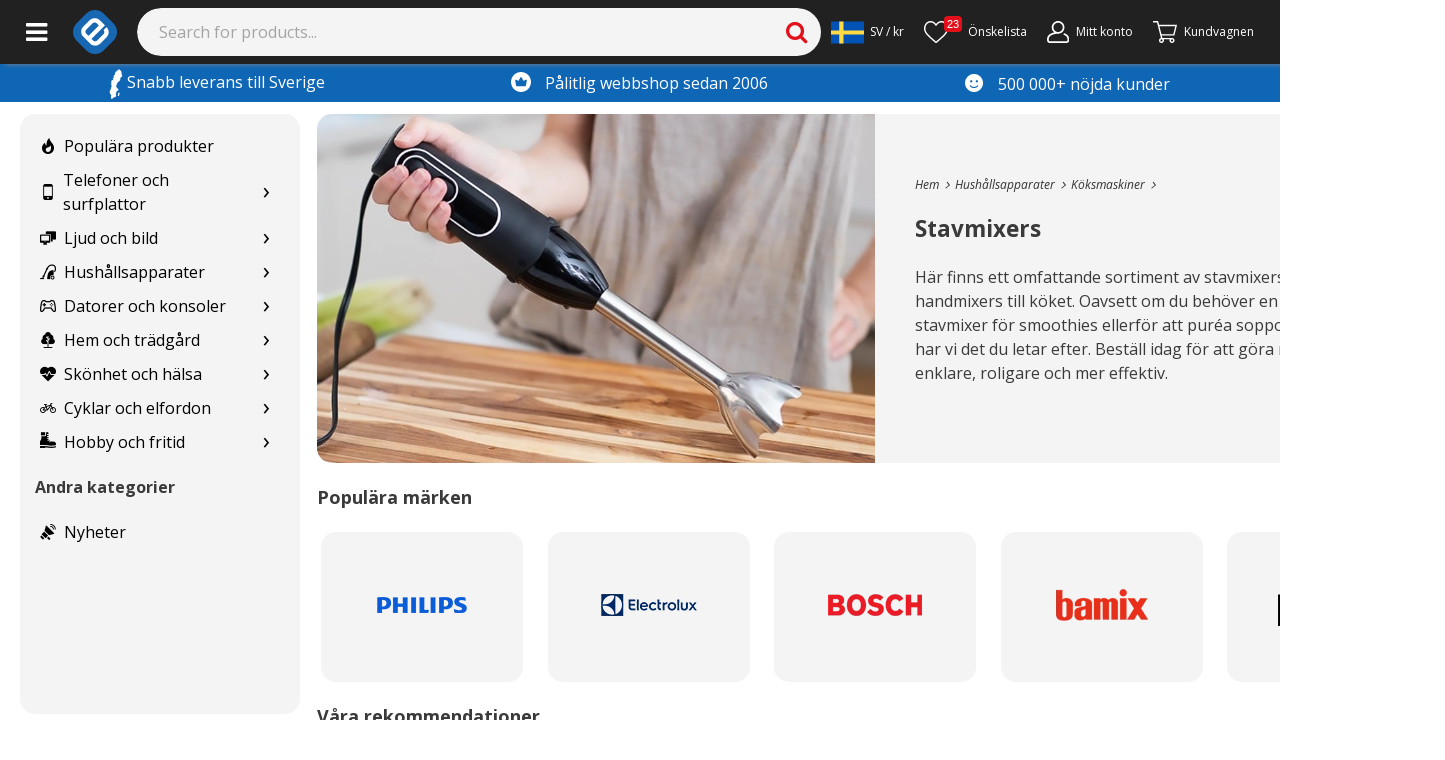

--- FILE ---
content_type: text/html; charset=utf-8
request_url: https://www.e-ville.com/sv/3046925-stavmixers
body_size: 43517
content:
<!doctype html><html lang="sv"><head><base href="https://www.e-ville.com"/><meta charset="utf-8"/><link rel="shortcut icon" href="/static/favicon.ico"/><meta name="viewport" content="width=device-width,initial-scale=1"/><meta property="fb:app_id" content="158661687668682"/><meta property="fb:admins" content="838624748"/><meta property="og:site_name" content="e-ville.com"/><meta property="og:type" content="website"/><meta property="og:url" content="https://www.e-ville.com/sv/3046925-stavmixers"/><link rel="canonical" href="https://www.e-ville.com/sv/3046925-stavmixers"/><meta name="keywords" content="Stavmixers | e-ville.com"/><meta name="description" content="Här finns ett omfattande sortiment av stavmixers till köket. Kolla in vårt breda utbud och beställ enkelt online med snabb och smidig leverans."/><meta property="og:title" content="Stavmixers | e-ville.com"/><meta property="og:description" content="Här finns ett omfattande sortiment av stavmixers till köket. Kolla in vårt breda utbud och beställ enkelt online med snabb och smidig leverans."/><meta name="facebook-domain-verification" content="4dvv1opjxy7ix8k9emjtuybnxn1inw"/><link rel="stylesheet" href="/static/css/5.77ec50a5.chunk.css"><link rel="alternate" href="https://www.e-ville.com/fi/3046925-stavmixers" hreflang="fi" type="text/html"/><link rel="alternate" href="https://www.e-ville.com/da/3046925-stavmixers" hreflang="da" type="text/html"/><link rel="alternate" href="https://www.e-ville.com/sv/3046925-stavmixers" hreflang="sv" type="text/html"/><meta name="theme-color" content="#000000"/><link rel="preconnect" href="https://cdn.jsdelivr.net" crossorigin="anonymous"/><link rel="dns-prefetch" href="//fonts.googleapis.com" crossorigin="anonymous"/><link rel="dns-prefetch" href="//www.google-analytics.com" crossorigin="anonymous"/><link rel="dns-prefetch" href="//www.googletagmanager.com" crossorigin="anonymous"/><link rel="dns-prefetch" href="//ssl.gstatic.com" crossorigin="anonymous"/><link rel="dns-prefetch" href="//static.klaviyo.com" crossorigin="anonymous"/><link rel="dns-prefetch" href="https://connect.facebook.net" crossorigin="anonymous"/><link rel="dns-prefetch" href="//www.googleoptimize.com" crossorigin="anonymous"/><link rel="dns-prefetch" href="//apis.google.com" crossorigin="anonymous"/><link rel="dns-prefetch" href="//www.googleadservices.com" crossorigin="anonymous"/><script async src="https://www.googleoptimize.com/optimize.js?id=OPT-N6K3H3V"></script><link href="/static/css/bootstrap.css" rel="stylesheet" crossorigin="anonymous" media="print" onload='this.media="all"'/><script async src="https://cdn.jsdelivr.net/npm/bootstrap@5.1.3/dist/js/bootstrap.bundle.min.js" integrity="sha384-ka7Sk0Gln4gmtz2MlQnikT1wXgYsOg+OMhuP+IlRH9sENBO0LRn5q+8nbTov4+1p" crossorigin="anonymous"></script><link rel="stylesheet" href="https://fonts.googleapis.com/css2?family=Open+Sans:ital,wght@0,300;0,400;0,600;0,700;0,800;1,300;1,400;1,600;1,700;1,800&display=swap" media="print" onload='this.media="all"'/><link rel="stylesheet" href="/static/css/font-awesome.css?t=20230308-2" media="print" onload='this.media="all"'/><link rel="preload" href="/static/font/fontawesome-webfont.woff2?v=4.4.0" as="font" type="font/woff2" crossorigin/><link rel="stylesheet" href="/static/css/solid.css?t=20220531" media="print" onload='this.media="all"'/><link rel="stylesheet" href="/static/css/flaticon.css?t=20201007" media="print" onload='this.media="all"'/><link rel="stylesheet" href="/static/css/flaticon2.css?t=20210114" media="print" onload='this.media="all"'/><link rel="stylesheet" href="/static/css/flaticon3.css?t=20220407" media="print" onload='this.media="all"'/><script>function gtag(){dataLayer.push(arguments)}window.dataLayer=window.dataLayer||[],gtag("js",new Date),gtag("consent","default",{ad_storage:"denied",ad_user_data:"denied",ad_personalization:"denied",analytics_storage:"denied"}),gtag("config","AW-855869359",{send_page_view:!1})</script><script>!function(e,t,a,n,g){e[n]=e[n]||[],e[n].push({"gtm.start":(new Date).getTime(),event:"gtm.js"});var m=t.getElementsByTagName(a)[0],r=t.createElement(a);r.async=!0,r.src="https://www.googletagmanager.com/gtm.js?id=GTM-NVHBT4W",m.parentNode.insertBefore(r,m)}(window,document,"script","dataLayer")</script><title>Stavmixers | e-ville.com</title><link rel="preload" href="/static/css/main-06837ae4.97ff1063.chunk.css" as="style"><link rel="preload" href="/static/js/main-d0ae3f07.d27108ed.chunk.js" as="script"><link rel="preload" href="/static/js/main-06837ae4.87fe9cdd.chunk.js" as="script"><script>window.__INITIAL_STATE__={"headerBar":{"logo":"\u002Fimg\u002Fe-ville_blue_logo.png","big_logo":"\u002Fimg\u002Fe-ville_blue_logo_big_se.png","banners":[],"facebookSubscribers":"5k","newsletterSubscribers":"18k","top_notification":undefined,"top_notification_cnf":undefined,"top_notification_visible":false},"translations":{"":"","30 days satisfaction guarantee":"30 dagars öppet köp","30_day_return_policy":"30 dagars öppet köp","a-price":"Styckpris","about_account":"Om kontot","account_registration":"Registrera konto","acknowledged":"bekräftat","actions":"Mitt konto","activation_link_has_been_sent":"Aktiveringslänken har blivit skickad till din e-mailadress","address saved":"address saved","addresses":"Adresser","add_comment":"Lägg till en kommentar","add_to_cart":"Lägg i kundvagnen »","add_to_my_shop":"Lägg till min butik","add_to_wishlist":"Lägg till i önskelista","all":"Alla","all products":"Alla produkter","all_categories":"Alla kategorier","alt_delivery_from_finland_or_china":"","alt_from_china":"","alt_good_to_know":"","alt_pp_availability":"","alt_safe_to_order":"","alt_tested_by_our_staff":"","amount":"Antal","and":"och","ask_qa_question_desc":"Fråga om denna produkt. Du får svaret till din e-mail.","ask_question_by_signing_in_or_create_an_account":"Vi är bara ett meddelande bort. Logga in eller skapa ett gratis kundkonto.","atcb_this_product_is_out_of_stock":"Denna produkt är slut i lagret, se alternativ här under.","authentication_failed":"Autentisering misslyckades","awaiting_return":"väntar på retur","b2b_contact_email":"E-postadress","b2b_contact_form_name":"Namn","bankwire":"bankwire","barcodes":"Scanna streckkoder här:","bathroom_break!_i'll_be_back_in_15_minutes,_please_wait.":"Webbplatsen uppdateras. Försök igen om ett ögonblick.","being_processed":"under behandlning","bf_bikes_sports":"bf bikes sports","bf_cars":"bf cars","bf_electronics":"bf electronics","bf_light_lamps":"bf light lamps","bf_new_tech":"bf new tech","bf_outdoor":"bf outdoor","bf_phones":"bf phones","bf_tools":"bf tools","bf_well_being":"bf well being","bit":"Trasig under transport","brnumber":"Organisationsnummer","buy_this_now":"Köp nu","cacompanyaccounttooltip":"Privatkund eller företagskund","camping_and_outdoor":"Jakt & Friluftsliv","cannot_acquire_db_lock":"Sidan uppdateras för tillfället, kika in igen om en liten stund.","cannot_send_email":"Kan ej skicka mail, vänligen kontakta kundtjänst.","cart_button_for_mobile":"KASSA","cart_is_empty":"KUNDVAGN","car_products":"Bilprodukter","categories":"Kategorier","cb_byorder":"när du beställer den här produkten","cb_earn":"Du får","cb_earneveryorder":"För varje beställning får du 1% återbetalning i kundkrediter","cb_earnupto":"Köp, recensera produkten och tjäna upp till","cb_earnuptonewprod":"Tjäna upp till","cb_earnuptonewprod_1":"Tjäna upp till","cb_earnuptonewprod_2":"i kundkrediter","cb_earnupto_1":"Tjäna upp till","cb_earnupto_2":"i kundkrediter","cb_morebyreview":"extra, när du recenserar produkten","cb_pics":"Bilder","cb_starreview":"Stjärnrecension","cb_vid":"Video","cc_accept_all":"Acceptera alla","cc_accept_selected":"Acceptera utvalda","cc_analytics":"Analys","cc_cookie_consent_text":"Cookies hjälper oss att ge dig en ännu bättre användarupplevelse och mer personliga produktrekommendationer. Genom att acceptera cookies kan vi förbättra upplevelsen genom att ge dig mer engagerande innehåll. \u003Ca href=\"https:\u002F\u002Fwww.e-ville.com\u002Fsv\u002Fcontent\u002F123-integritetspolicy\" style=\"text-decoration: underline;\"\u003ELäs mer om cookies här.\u003C\u002Fa\u003E","cc_cookie_consent_text2":"Genom att acceptera cookies kan vi förbättra butikens gränssnitt genom att förse dig med mer engagerande innehåll. \u003Ca href=\"https:\u002F\u002Fwww.e-ville.com\u002Fsv\u002Fcontent\u002F123-integritetspolicy\" style=\"text-decoration: underline;\"\u003ELäs mer om cookies här.\u003C\u002Fa\u003E","cc_cookie_settings":"Cookie-inställningar","cc_edit_cookie_settings":"Redigera inställningar för cookies","cc_hatches":"Julkalenderns luckor","cc_hatches_mobile":"Dagens lucka","cc_login_to_open":"Logga in för att öppna luckan","cc_marketing":"Marknadsföring","cc_necessary":"Nödvändigt","cc_performance":"Prestanda","cc_reject_all":"Avvisa alla","cf2_cancel":"Avbryt","cf2_contact_b2b":"B2B kontakt för företag","cf2_form_error":"Problem! Kontrollera e-post och telefonnummer.","cf2_form_subject_b2b":"Vi har över 10 års erfarenthet av Kina-handel och har hjälpt hundratals Nordiska företag genom att vara en länk mellan Kina och Norden. Vår infrastruktur är global med huvudverksamhet i Kinesiska Shenzhen, Finska Mänsälä samt Thailändska Bangkok varifrån vi erbjuder ett stort spann av B2B-tjänster.  \u003Cbr\u003E\u003Cbr\u003E Oavsett om du är intresserad av att köpa in produkter till ditt företag, bli återförsäljare eller att expandera ditt företag till Kina kan vi hjälpa dig.\u003Cbr\u003E\u003Cbr\u003E Vill du köpa produkter till ditt företag? \u003Cbr\u003E\u003Cbr\u003EDu kan enkelt beställa produkter till ditt svenska företag från vårt finska lager momsfritt. Skicka ett email till vår kundtjänst med informationen nedan så hjälper vi dig. \u003Cbr\u003E- Produkt (Inkludera attribut om detta är ett val)\u003Cbr\u003E- Antal\u003Cbr\u003E- Företagsnamn\u003Cbr\u003E- Momsregistreringsnummer\u003Cbr\u003E- Faktureringsadress\u003Cbr\u003E- Leveransadress (Om ej samma som faktureringsadess)\u003Cbr\u003E","cf2_form_subject_customs":"\u003Ch3\u003EBeställda produkter från vårt centrallager i Kina\u003C\u002Fh3\u003E Alla produkter som skickas från centrallagret går via tullen i Sverige.\u003Cbr\u003E Från produktsidan för produkten du har beställt finns en blå text efter priset som berättar om moms, och även från villkoren framkommer moms samt deklaration.\u003Cbr\u003E Du kan se mer detaljerad info om moms här: \u003Ca href=\"https:\u002F\u002Fwww.e-ville.com\u002Fsv\u002Fcontent\u002F97-tullen\"\u003EFörtullning\u003C\u002Fa\u003E","cf2_form_subject_other_questions":"Övriga frågor","cf2_form_subject_product_ideas":"Hur används produkten, vad är syftet med den? \u003Cbr\u003E Har du en länk till just den produkten eller motsvarande produkt? \u003Cbr\u003E Vi belönar bra produktidéer med kundkrediter 10-200kr.","cf2_form_subject_product_questions":"Kom ihåg att kolla om det medföljde en manual för produkten.\n\u003Cbr\u003E\nKolla också produktsidan hos oss, samt kommentarerna samt recensionerna för produkten.\u003Cbr\u003E\u003Cbr\u003E\nGenom att själv forska några minuter från våra sidor, samt också kolla youtube och googla, så finner du oftast svar på din fråga.","cf2_form_subject_rma":"Kontakta oss om kundreturer genom att kryssa i rutan här nedanför. \u003Cbr\u003E Glöm inte att nämna om produkten är trasig eller på annat sätt defekt, eller om det rör sig om ett öppet köp.","cf2_form_subject_where_is_my_package":"Behandlingstiden är normalt 2-3 dagar. Vissa produktgrupper så som ex. smartphones har oftast kring en veckas behandlingstid. \u003Cbr\u003EFrån finska lagret är leveranstiden normalt 3-5 vardagar, men vissa postnummer exempelvis i nordligaste Sverige tar ibland upp till 8 dagar att nå. \u003Cbr\u003E Paket postade från finska lagret skickas via Posti\u002FDHL. Ditt kolli-nr ändras när paketet är inom Sveriges gräns, vilket gör att du bör kontakta cs@bring.com för att få veta var ditt paket befinner dig, om du inte får någon post-avi inom 10 dagar från postat datum. \u003Cbr\u003E \u003Cbr\u003E Spåra ditt paket här, och läsa mer om din leverans: \u003Ca href=\"https:\u002F\u002Fwww.e-ville.com\u002Fsv\u002Fcontent\u002F82-var-ar-mitt-paket\"\u003EVar är mitt paket?\u003C\u002Fa\u003E","cf2_gimme_your_email":"Din e-mail","cf2_important_notices":"\u003Cbr\u003E","cf2_info_b2b":"Företagstjänster","cf2_info_customs":"Jag har frågor om tull, moms och deklaration","cf2_info_my_product_is_broken":"Jag har fått fel eller defekt produkt","cf2_info_other_questions":"Övriga frågor","cf2_info_product_ideas":"Produktidéer","cf2_info_product_questions":"Jag har frågor om min beställda produkt","cf2_info_where_is_my_package":"Var är mitt paket?","cf2_liveagent_button":"Öppna chat","cf2_log_in_to_see_your_orders":"\u003Ca href=\"javascript:void(0);\" onclick=\"$('#authentication_login').trigger('click'); return false;\"\u003ELogga in för att se din order\u003C\u002Fa\u003E","cf2_main_header":"Vår kundtjänst finns här för att hjälpa dig. Titta gärna igenom \n\u003Ca style=\"color:red;\" target=\"_BLANK\" href=\"https:\u002F\u002Fwww.e-ville.com\u002Fsv\u002Fcontent\u002F59-faq\"\u003Evanliga frågor\u003C\u002Fa\u003E innan du kontaktar oss för att se om vi redan svarat på din fråga. Tveka annars inte att kontakta oss via vårt kontaktformulär eller via telefon med eventuella frågor.","cf2_message":"Vänligen skicka inte flera meddelanden med samma ärende. \u003Cbr\u003E Svarstiden från kundservice är för närvarande upp till 24h, men vi svarar på varje mejl vi får \u003Cbr\u003EDitt meddelande:","cf2_order_id":"Ordernummer","cf2_other_questions":"Övriga frågor","cf2_phone_number":"Ditt telefonnummer","cf2_problems_with_customs":"Problem med förtullning","cf2_product_ideas":"Produktidéer","cf2_product_is_broken":"Produkten är defekt","cf2_secondary_header":"Vad gäller ärendet? Välj från rubrikerna nedan:","cf2_select_order":"Välj order","cf2_send":"Skicka","cf2_send_picture":"Bifoga bild(er)","cf2_still_need_help":"Jag behöver hjälp, jag vill kontakta kundservice.","cf2_still_need_help_with_order":"Jag har följt instruktionerna och länken ovan men behöver fortfarande hjälp.","cf2_still_need_help_with_order2":"Jag har följt instruktionerna och länken ovan men behöver fortfarande hjälp.","cf2_text_below_buttons":"\u003Cbr\u003EVår telefonsupport är öppen vardagar från 09:00 till 11:00 på: 010-55 173 90.\u003Cbr\u003E\u003Ci\u003E\u003C\u002Fi\u003E","cf2_thank_you_page":"\u003Cp\u003E\u003Cbr\u003E\u003Cbr\u003E\u003Cstrong class=\"head1\"\u003ETack för ditt meddelande!\u003C\u002Fstrong\u003E\u003Cp\u003EMeddelandet har kommit fram!\u003Cp\u003EVår kundservice svarar dig inom 24 timmar. Vänligen skicka inte flera meddelanden till oss med samma ärende innan vi har svarat\u003Cp\u003E\u003Cbr\u003E\u003Cbr\u003E\u003Cbr\u003E","cf2_where_is_my_order":"Var är min order?","cf_add_files":"Lägg till filer...","cf_are_you_registered_customer_fill_form_faster":"Har du ett kundkonto? Fyll i alla uppgifterna genom att logga in!","cf_b2b":"Kontakt för B2B","cf_basic_details_about_orders":"Om du inte har ett kundkonto ännu så kan du enkelt skapa ett genom att fylla i din mejladress här nedan.","cf_cancel":"Avbryt","cf_contact_us":"Kontakta oss via formuläret","cf_continue_shopping":"Gå tillbaka till butiken","cf_customs":"Frågor om tull, moms och deklaration","cf_delete":"Ta bort","cf_drag_and_drop_your_files":"...eller dra och släpp dina filer här","cf_email_is_empty":"Du skrev inte in din e-mejl.","cf_errors":"Fel!","cf_estimated_arrival_date":"Beräknad ankomsttid","cf_input_email":"Skriv in din e-mail","cf_message_is_empty":"Skriv något till oss","cf_more_details_about_orders":"Du kan också skapa konto, logga in eller begära ett nytt lösenord här.","cf_my_item_is_broken":"Produkten är defekt","cf_my_item_is_broken_info_text":"Har du kontrollerat allt du själv kan tänkas komma på, exempelvis batterier, bruksanvisningar, sökt info online osv? \u003Cbr\u003E\u003Cbr\u003E Kontrollera också att garantin fortfarande gäller. Om kunden själv har orsakat defekter på produkten så gäller inte garanti eller öppet köp.","cf_my_item_is_broken_info_text_for_items_less_10":"Skicka in produktbilder på dina defekta produkter, eller på alla produkter som kom i leveransen om du saknar någonting.","cf_my_item_is_broken_info_text_mention_following_things":"När du kontaktar oss bör du nämna följande: \u003Cbr\u003E\u003Cbr\u003E A) Produkten i fråga och eventuellt artikelnummer, eller länken till produkten i webbshoppen \u003Cbr\u003E\u003Cbr\u003E B) Hur produkten är sönder \u003Cbr\u003E\u003Cbr\u003E C) På vilka sätt du själv har försökt få produkten att fungera \u003Cbr\u003E\u003Cbr\u003E D) När produkten köptes \u003Cbr\u003E\u003Cbr\u003E E) Om du önskar få produkten reparerad eller utbytt till en ny.","cf_my_item_is_broken_i_need_assistance":"Jag vill göra en kundretur","cf_my_item_is_broken_yes_item_has_warranty":"Ja, produkten har fortfarande garanti","cf_not_shipped_products":"Beställda produkter","cf_no_tracking":"Inget registrerat kolli-ID","cf_ok":"Fortsätt","cf_order_date":"Beställningsdatum","cf_order_number":"Ordernummer","cf_others":"Övriga frågor","cf_other_questions":"Andra frågor","cf_other_questions_generic_info_text":"Före du tar kontakt ber vi dig vänligen att läsa \u003Ca href=\"http:\u002F\u002Fwww.e-ville.com\u002Fsv\u002Fcontent\u002F59-vanliga-fragor\"\u003EVanliga frågor\u003C\u002Fa\u003E ifall din fråga kan besvaras därifrån. \u003Cbr\u003E\u003Cbr\u003E Vi har också massor av annan nyttig info från länkarna du finner längst ner på våra sidor.","cf_package_id":"Kolli-ID","cf_please_select":"Vad gäller ärendet?","cf_processing":"Söker...","cf_products":"Produkter","cf_product_ideas":"Produktidéer","cf_product_name":"Produktnamn","cf_product_questions":"Mer information om produkten","cf_rekry":"cf rekry","cf_rma":"RMA - Defekt produkt","cf_shipped_date":"Skickat","cf_shipped_packages":"Info om paket på rutten","cf_small_welcome_text":"Välkommen till vår automatiska servicepunkt!","cf_start":"Start","cf_submit_form":"Skicka förfrågan","cf_there_are_no_not_shipped_packages":"Med denna mejladress hittade vi inga skickade paket.","cf_tracking_codes":"Kolli-ID","cf_upload_filetypes_we_accept":"Vi accepterar följande filtyper","cf_upload_max_filesize":"Max filstorlek är","cf_waiting_quantity":"Väntande mängd paket","cf_waiting_to_be_shipped":"Paketet väntar på leverans","cf_where_is_my_order":"Var är min order?","cf_where_is_my_order \u002F 4232342":"Var är min order?","cf_where_is_my_order \u002F 470016":"Var är min order?","cf_where_is_my_order \u002F 473565":"Var är min order?","cf_where_is_my_order \u002F 482319":"Var är min order?","cf_where_is_my_order \u002F 491288":"Var är min order?","cf_where_is_my_order \u002F 492714":"Var är min order?","cf_where_is_my_order \u002F 664774":"Var är min order?","cf_where_is_my_package":"Var finns mitt paket?","cf_where_is_my_package_info_about_tracking_and_delivery":"Från att vi har postat ditt paket är leveranstiden normalt 3-5 vardagar. Ditt paket kan spåras via Posti och DHLs hemsida. \u003Cbr\u003E \u003Cbr\u003E Ou inte har fått en post-avi efter 10 dagar efter din beställning så bör du kontakta kundservice. \u003Cbr\u003E\u003Cbr\u003E Du kan också läsa mer om allt detta från vår \u003Ca href=\"http:\u002F\u002Fwww.e-ville.com\u002Fsv\u002Fcontent\u002F59-vanliga-fragor\"\u003EFAQ\u003C\u002Fa\u003E","cf_where_is_my_package_info_about_tracking_and_delivery_part_2":"Då produkterna postas från finska lagret behöver du inte bekymra dig för tull och moms, de avgifterna är redan betalda av oss.","cf_where_is_my_package_info_for_not_logged":"OBS! Om du har ett kundkonto hos oss så får du från denna sida upp all info om din beställning, och du kan spåra dina paket härifrån. \u003Cbr\u003E \u003Cbr\u003E Du kan logga in här nedanför, och också enkelt skapa ett konto i efterhand. Använd då samma mejl som du använde när du gjorde beställningen. \u003Cbr\u003E\u003Cbr\u003E \nFrån att vi har postat ditt paket är leveranstiden normalt 3-5 veckor till Sverige från vårt kinesiska lager. Ibland händer det att paketen tar längre tid att komma fram, och upp till 6 veckor är tyvärr inte ovanligt om ditt paket är försenat. \u003Cbr\u003E \u003Cbr\u003E Du har också fått mejl av oss när vi postade, och där finns dina kolli-ID samt länkar till spårningssidor. Produkter värda mindre än 200 kr skickas i brev som inte går att spåra, och kundservice kan då heller inte hjälpa dig med spårningen.\u003Cbr\u003E\u003Cbr\u003EVar god vänta i 42 dagar från postat datum innan du kontaktar kundservice om försenade paket postade från vårt kinesiska lager.\u003Cbr\u003E\u003Cbr\u003E","cf_where_is_my_package_this_did_not_answer_my_question":"Jag vill att kundservice granskar min order och skickar svar till mig.","cf_where_is_my_package_this_did_not_answer_my_question_info_text":"Berätta till oss något av följande för din order: \u003Cbr\u003E\u003Cbr\u003E A) Ordernummer \u003Cbr\u003E\u003Cbr\u003E B) Mejladressen som användes till din order","cf_your_message_has_been_sent":"Ditt meddelande har blivit skickat. Tack!","cf_your_message_to_us":"Ditt meddelande till oss:","cf_you_can_drop_your_files":"Släpp dina filer här","checkout":"Kassa - e-ville.com","checkout_cs_call_information":"Har du frågor angående din order eller upplever problem?\u003Cbr\u003ERing oss måndag till fredag 09.00 - 11.00\u003Cbr\u003Epå 010 55 173 90","checkout_payment_group_banks_comment":"","checkout_payment_group_banks_name":"Banker","checkout_payment_group_klarna_comment":"","checkout_payment_group_klarna_name":"Klarna","checkout_payment_group_others_comment":"","checkout_payment_group_others_name":"Andra betalsätt","check_product_details":"Visa produkt","close":"Stäng","closed":"closed","closenotification":"Stäng","closewindow":"Stäng fönster","cl_delivery_is_available":"I lager","cl_delivery_onway":"Lagret fylls på","combination_not_available":"Kombinationen inte tillgänglig","companies":"För företag","company_register":"Jag är en företagskund","comparison_page_delivery_time":"comparison page delivery time","concurrent_modifications!_please_reload_page_and_rescan_packages_starting_from":"Samtidiga ändringar! Vänligen ladda sidan och Sök igenom paket start från","contact_us":"Kontakta oss","cookie_notif_button":"Jag godkänner!","cookie_notif_main":"Vi använder cookies för att ge dig den bästa upplevelsen på e-ville.com och att se till att e-ville-annonserna på andra webbplatser är relevanta. Genom att fortsätta godkänner du vår användning av cookies – mer information finns \u003Ca href=\"https:\u002F\u002Fwww.e-ville.com\u002Fsv\u002Fcontent\u002F123-integritetspolicy\" style=\"text-decoration: none; color: rgb(241, 214, 0);\"\u003Ehär\u003C\u002Fa\u003E.","countdowndescription":"Du hinner ännu, kampanjpris i:","country":"Land","co_acceptterms":"Jag godkänner köpvillkoren","co_addgiftcardcoupon":"Lägg till presentkort \u002F rabattkod","co_addnewaddress":"Lägg till ny adress","co_addressselected":"vald","co_addresstitledesc":"Fyll i fälten för leveransalternativ.","co_arrives":"Framme","co_byclicking":"(genom att trycka på alternativet)","co_byclickingaddr":"(genom att trycka på adressen)","co_callaboutorder":"Ring in för att beställa","co_cardpayment":"Betalkort","co_cardpaymentdesc":"Visa, Visa Electron, MasterCard, American Express","co_cart":"Varukorg","co_changeaddress":"Byt till denna","co_changeaddressdetails":"Ändra information","co_changeorderdetails":"Ändra beställningsinformation","co_changeorderdetailsshort":"Ändra information","co_choosecontactinfo":"Välj kontaktuppgifter","co_choosedeliverymethod":"Välj en leveransmetod","co_choosepaymentmethod":"Välj betalsätt","co_choosepickuploc":"Välj en leveransmetod","co_choosepostcode":"Välj en postadress","co_chosendeliverymethod":"Vald leveransmetod:","co_chosenpaymentmethod":"Vald betalningsmetod","co_contactinfo":"Kontaktinformation","co_continueasguest":"Fortsätt till kassan som gäst","co_continueasguestshort":"Fortsätt som gäst","co_continuetocheckout":"Fortsätt till kassan","co_continuetocheckoutdesc":"Fortsätt till kassan genom att logga in på ditt kundkonto eller som gäst","co_continue_to_checkout":"Fortsätt till kassan","co_country":"Land","co_couponaddedsuccessfully":"Rabattkoden har lagts till!","co_createbusinessacc":"Skapa ett företagskonto","co_deliveryaddress":"Leveransadress","co_deliverymethod":"Leveransmetod","co_deliverystartingfromprice":"Leverans från","co_deliverytopickuploc":"Välj en leveransmetod","co_doyouhaveanaccount":"Har du redan ett konto?","co_doyouwanttodeleteaddress":"Vill du ta bort dessa kontaktuppgifter?","co_emailaddress":"E-postadress","co_emptycart":"Din kundkorg är tom","co_entercodefirst":"Ange först koden","co_estimated_arrival":"Uppskattad leverans","co_fastcheckout":"Välj betalsätt","co_fastestdeliverymethod":"Snabbaste leverans:","co_free":"Gratis","co_freeshipping":"Gratis frakt","co_freeshippinginfo":"Beställ över 700kr och få fri frakt!","co_free_shipping":"Gratis frakt","co_fullname":"För- och efternamn","co_giftcardsanddiscounts":"Presentkort och rabatter","co_goback":"Gå tillbaka","co_head_value_proposition":"30 dagars öppet köp","co_homedelivery":"Hemleverans","co_incltax":"inkl. 25% moms","co_klarnapayments":"Klarna-betalning","co_klarnapaymentsdesc":"Betala senare eller delbetalning","co_last_used_delivery":"Senast använda leveransmetoden","co_last_used_payment_method":"Senast använda betalsätt","co_login":"Logga in","co_loginandcontinuetocheckout":"Logga in och fortsätt till kassan","co_loginforbetterexp":"Logga in för en bättre shoppingupplevelse","co_mobilepayment":"Mobilbetalningar","co_mobilepaymentdesc":"Mobilepay, överföring eller Pivo","co_movetonext":"Gå vidare till betalning","co_movetonext6":"co_movetonext6","co_movetonext7":"co_movetonext7","co_movetopayorder":"Gå vidare till betalning","co_next":"Nästa","co_nomatchpostcode":"Ingen postnummer hittades för den här sökningen","co_onlinebank":"Internetbank","co_onlinebankdesc":"Internetbanksbetalningar","co_only":"Endast","co_orcreatefreeacc":"eller skapa ett konto gratis","co_ordersummary":"Ordersammanfattning","co_ordertotal":"Order totalt","co_or_continue":"eller","co_otherpaymentmethoddesc":"Andra betalningsmetoder","co_otherpaymentmethods":"Övrig","co_pay":"Betala","co_paymentmethod":"Betalningsmetod","co_paymentmethoddesc":"PayPal, Bankgiro","co_paymentmethods":"Betalningsmetoder","co_payorder":"Betala ordern","co_paywithothermethods":"Om du föredrar att betala med PayPal eller banköverföring, klicka här","co_pcs":"st","co_phonenumber":"Telefonnummer","co_phonenumberplaceholder":"Telefonnummer, t.ex. 0xx-xxx xx xx","co_postcodeplaceholder":"Postnummer, t.ex. 11111","co_price":"Pris","co_prodreviewtext":"Ett utmärkt val! Våra kunder gav","co_productcount":"Antal produkter","co_producttotal":"Produktpris","co_readterms":"Läs villkoren här","co_receiver":"Mottagare","co_register":"Skapa ett konto","co_registerandcontinuetocheckout":"Skapa ett konto och forsätt till kassan","co_remove":"ta bort","co_removedproductfromcart":"Du raderade en produkt från kundvagnen","co_returnprevious":"Gå tillbaka","co_returnproducttocart":"Lägg tillbaka produkten i din kundvagn","co_returntoshop":"Gå tillbaka till butiken","co_sametimeshippingtitle":"Skicka produkter samtidigt","co_save":"Spara","co_scarcitytextplural":"kvar i lager. Skynda dig!","co_scarcitytextsingular":"kvar i lager. Skynda dig!","co_securepaymenttext":"Betalning utförs via en säker SSL-anslutning","co_seemap":"Se på kartan","co_shippingandhandlingfee":"Leveranskostnad","co_storecredits":"Kundkrediter","co_streetnameplaceholder":"Gatuadress, t.ex. Gatan 11","co_suggested_delivery":"Föreslagen leveransmetod","co_summary":"Sammanfattning","co_termsandconditions":"Beställnings- och leveransvillkor","co_tooltipstsheader":"Alla produkter kommer att skickas samtidigt","co_tooltipstsinfo":"Du kan antingen välja att skicka alla produkter i samma paket eller i separata paket. Om någon produkt inte är i lager för tillfället innebär det en längre leveranstid då de skickas i samma paket. Däremot så slipper du besöka ditt postombud flera gånger och dessutom sparar du på miljön!","co_total":"Sammanlagt","co_use":"Använd","co_usecustomercredit":"Använd kundkrediter","co_use_coupon":"Aktivera","co_vp1":"Över 500 000 nöjda kunder","co_vp2":"30 dagars öppet köp","co_vp3":"Delbetala med Klarna","co_vp4":"Trygga köp sedan 2006","co_writeyourfirstname":"Skriv ditt förnamn","co_writeyourlastname":"Skriv ditt efternamn","cp_all_products":"Alla produkter","cp_appliances":"cp appliances","cp_apply_filters":"Använd filter","cp_best_manufacturers":"Populära märken","cp_bikes":"Cyklar & sport","cp_blogs":"Blogginlägg","cp_bs_listtitle":"Produktchefen rekommenderar","cp_buy":"Köp","cp_buy_new":"Lägg till","cp_cancel_filters":"Fortsätt utan filter","cp_cars":"Verktyg & biltillbehör","cp_close_description":"Visa mindre","cp_compare":"Jämför","cp_computer_accessories":"cp computer accessories","cp_di_listtitle":"Populäraste erbjudanden","cp_electronics":"cp electronics","cp_facemasks":"Munskydd","cp_filtering_discount_high_to_low":"Mest rabatt","cp_filtering_discount_percent_high_to_low":"Mest rabatt %","cp_filtering_lates_add":"Senast tillagd","cp_filtering_name_a_to_z":"Namn: A - Z","cp_filtering_name_z_to_a":"Namn: Z - A","cp_filtering_popularity":"Toppsäljare","cp_filtering_price_high_to_low":"Pris: Högt till lågt","cp_filtering_price_high_to_low_mobile":"Pris: Högt till lågt","cp_filtering_price_low_to_high":"Pris: Lågt till högt","cp_filtering_price_low_to_high_mobile":"Pris: Lågt till högt","cp_filtering_reviews":"Flest omdömen","cp_filtering_stars":"Bäst omdöme","cp_filtering_tax_free":"Skattefri","cp_filter_by_features":"Filtrera efter egenskap","cp_games":"Gaming","cp_home":"cp home","cp_home_electronics":"Elektronik","cp_home_wellbeing":"Hem & fritid","cp_just_added":"Senast tillagda","cp_lessthan20eur":"Under 200 kr","cp_membership_product":"Medlemserbjudande","cp_monthly":"Månadens produkter","cp_most_popular":"Toppsäljare","cp_on_sales_desc":"Här får du tillgång till de bästa erbjudandena! På den här sidan kan du ta del av de aktuella erbjudandena i e-ville - till de bästa priserna förstås! Handla snabbt, för det finns bara ett begränsat antal produkter! Håll dig uppdaterad om de senaste erbjudandena och prenumerera på nyhetsbrevet längst ner på sidan.","cp_outlet":"Utförsäljning","cp_phones":"Telefoner & Surfplattor","cp_pni_listtitle":"Populäraste nyheterna","cp_read_more":"Läs mer","cp_recommended_products":"Rekommenderat","cp_scbs_listtitle":"Våra rekommendationer","cp_show_all_products":"Alla produkter","cp_show_all_products_tab":"Se alla produkter i kategorin","cp_show_only_fast_delivery_products":"Visa endast produkter i lager","cp_show_only_fin":"Finland warehouse only","cp_sort":"Sortera efter:","cp_subcategories":"Produktkategorier","cp_trekking":"Jakt & vildmark","create_account":"Skapa konto","create_free_member_account":"Skapa ett kundkonto gratis","create_new":"Töm","cr_delivery_no_stock":"Beställningsvara","currency":"Valuta","current_package":"aktuellt paket","customers_contributed_comments":"Kundrecensioner","customers_contributed_photos":"Våra kunders produktbilder","customers_contributed_video":"Våra kunders produktvideor","customer_avatar":"Användarens profilbild","customer_avatar_use_gravatar":"Använd Gravatar.com om du vill använda ett foto vid din kommentar.","customer_profile":"Kundprofil","customer_request":"Kundbegäran","customer_reviews":"Skriv en kundrecension","customer_video":"Produktvideor","date":"Datum","days":"dagar","delete_from_wishlist":"Ta bort från önskelista","details":"Detaljer","discounts":"Reavaror","discount_for_members_only_timer":"Medlemserbjudandet gäller i:","discount_high_to_low":"Rabatt hög - låg","discount_percent_high_to_low":"Rabatt % hög - låg","discount_starts":"Priset gäller","don't_scan_same_pcodes_or_packages_at_a_different_session!_reload_page_and_rescan_starting_from":"Don't scan same pcodes or packages at a different session! Reload page and rescan starting from","e-ville_discounted_all_items":"Alla erbjudanden","e-ville_discounted_items":"REA","e-ville_new_items":"Nyheter","electronics":"Elektronik","email":"Email","email_address":"E-mailadress","email_example":"min@e-mail.se","email_templates":"E-mail mallar","email_templates_for_my_shop":"Min butiks email-mallar","empty_responce":"Tomt svar","end_of_list":"Slut på listan","eol_product_subscribe_similar_products_newsletter":"är slutsåld, prenumerera på vårt nyhetsbrev för att få de senaste modellerna på marknaden i din inkorg. Du deltar också i en utlottning av ett presentkort på 1000 kr!","eol_similar_product_head":"Andra köpte dessa istället","eol_subscribesimilarproductsnl":"Prenumerera på vårt nyhetsbrev för liknande produkter","errors":"error","error_invalidid":"Felaktigt ID","error_msg":"Något gick fel.","err_takingtoolong":"err_takingtoolong","es_dontwantsharenps":"Jag vill inte dela min åsikt","es_npsdesccs":"Vi hoppas att du snabbt fick svar på dina frågor och att ärendet löstes smidigt. Vi strävar ständigt efter att förbättra din serviceupplevelse och därmed är din åsikt är särskilt viktig för oss. Betygsätt kvaliteten på servicen du får genom att klicka på det lämpligaste betyget på en skala från 0 till 10.","es_npsheadercs":"Var du nöjd med kundtjänsten?","eville_recommends":"Se kampanjerbjudanden","ev_goback":"Gå tillbaka","ev_ordertracking":"Spårning av beställning","ev_productreviews":"Produktrecensioner","ev_readmore":"Läs mer","ev_referralprogramshort":"Dela till en vän","ev_returns":"Returer","extra":"Extra","facebook_reviews":"Facebook-recensioner","failed_to_make_order":"failed to make order","failed_to_mark_some":"failed to mark some","failed_to_send":"Kunde inte skicka","fatal_error:_can't_find_matching_product_in_package,_product_barcode:":"Error","fatal_error:_can't_find_matching_product_in_package:":"Fel: kan inte hitta matchande produkt i paketet:","fatal_error:_invalid_package_tracking_code:":"Fel: ogiltigt kolli-id:","file type not supported or file size too large, max 5mb":"file type not supported or file size too large, max 5mb","filter_colon":"Filter:","fin_warehouse":"I finska lagret","firstname":"Förnamn","footer_contact_us_email":"kundservice@e-ville.com","footer_contact_us_phone":"","footer_help_and_advice":"Hjälp och instruktioner","footer_info":"Info","footer_link_to_mantsala_category":"Se produkter tillgängliga i vår fysiska butik","footer_new_contact_form":"Kontakta oss","footer_order_and_shipping":"Beställning & leverans","footer_payment_methods":"Betalningsmetoder","footer_press_about_us":"Press about us","footer_read_blog":"Läs vår blogg","footer_review_us":"Recensera oss","footer_review_us_button":"Se recensioner","footer_review_us_text":"Ge oss ris eller ros om vår service","footer_services":"Tjänster","footer_subscribe_email_string_1":"Vi lägger ständigt till produkter i vår webbshop, nya innovationer och de hetaste produktnyheterna  hamnar direkt i vårt sortiment. Prenumerera på vårt nyhetsbrev så blir du informerad direkt om alla nyheter. Du kan när som helst avbryta prenumerationen efteråt. Som gåva får du dessutom 10kr som kundkrediter.","footer_subscribe_email_string_2":"","forget_password":"Glömt ditt lösenord?","fp_blog_read":"Läs","fp_check_deals":"Kolla in","fp_check_new_products":"Se alla nya produkter","fp_countdown_title":"Erbjudandena gäller","fp_discount_available":"Rabatten gäller i","fp_load_more_new_products":"Visa fler produkter","fp_most_read_blogs":"De mest lästa bloggarna","fp_popular_products":"Populära produkter","free_shipping_excluding_uk":"* Läs mer om frakt och avgifter från länken: Vanliga frågor, nederst på sidan.","free_shipping_worldwide":"Fri frakt på köp över 700 kr","friendly_finnish_service":"Professionell svensk kundtjänst & 30 dagar öppet köp","from_here":"användarvillkoren","frontpage_desc_title":"e-ville.com - Din pålitliga elektronik- & fritidsbutik","frontpage_vp_column_1":"30 dagars öppet köp","frontpage_vp_column_2":"Fri frakt på köp över 700 kr","frontpage_vp_column_3":"Säker onlinebetalning!","frontpage_vp_column_4":"Vänlig svensk kundservice!","fullname":"*Namn","gaming":"Gaming","general":"Allmänt","go_desktop":"Desktopversion","go_mobile":"Mobil version","header_btn_fb_like":"Gilla","header_btn_newsletter_subscribe":"Prenumerera","head_value_propositions_1":"\u003Cimg style=\"height:30px; width:30px; margin-right: -8px\" src=\"https:\u002F\u002Fwww.e-ville.com\u002Fjs\u002Ftinymce\u002Fuploaded\u002F\u002FSweden\u002Fsweden%20country.svg\" alt=\"\"\u003E Snabb leverans till Sverige","head_value_propositions_2":"\u003Cimg style=\"height:30px; width:20px;margin-top: -4px;\" src=\"https:\u002F\u002Fwww.e-ville.com\u002Fimg\u002F2-crown-white.svg\" alt=\"\"\u003E Pålitlig webbshop sedan 2006","head_value_propositions_3":"\u003Cspan class=\"smileIcon\" style=\"width:20px;margin-top: -2px;display: inline-block;\"\u003E\u003C\u002Fspan\u003E 500 000+ nöjda kunder","here_are_the_orders_you_have_placed_since_the_creation_of_your_account":"Beställningshistorik","history":"Historia","hk address":".","home":"Hem","hours":"h","howdy_how_can_i_help":"Hur kan vi hjälpa?","how_many_store_credits_you_get_first_part":"Du får","how_many_store_credits_you_get_second_part":"tillbaka!","h_subscribe_newsletter":"Prenumerera på nyhetsbrev","if_you_have_just_placed_an_order_it_may_take_time_for_it_to_be_validated_please_refresh_the_page_if_your_order_is_missing":"Om du precis gjort en beställning, kan det dröja en stund innan den registreras.","includesvat":"inkl. 25% moms","information":"Information","invalid_email_address":"Felaktig emailadress","invoice":"Faktura","invoice address":"Fakturaadress","in_cart":"I varukorgen","is_new":"Nyheter","item":"vara","items":"varor","items_in_cart":"Varor i korgen","item_in_cart":"Vara i korgen","item_is_added_to_cart":"Varan har lagts i korgen","i_would_like_make_account":"Ja, jag vill skapa ett konto","job_position":"job_position","kpl":"st.","kt_continue_to_eville":"kt_continue_to_eville","kt_product_available_from_kiinatukku":"kt_product_available_from_kiinatukku","kt_product_available_from_kiinatukku_description":"kt_product_available_from_kiinatukku_description","kt_product_not_available":"kt_product_not_available","kt_show_kiinatukku":"Gå till Kiinatukku »","language":"Språk","lastname":"Efternamn","last_chance_write_review":"Recensera produkten här!","latest_add":"Senast tillagd","let_me_try_again":"Försök på nytt","let_me_try_again_with_another_email":"Försök på nytt med en annan e-mailadress","life_time":"Livstid","likes_on_facebook":"Gillar oss på Facebook - gilla oss du med!","like_us_on_facebook":"Gilla oss på Facebook","lm_checkournewproducts":"Spana in de senaste nyheterna »","lm_continuemyaccount":"Fortsätt till kundkonto","lm_deliveryandordermanagement":"Leverans och orderhantering","lm_deliveryandordermanagementintro":"Trevligt att träffas! Logga in och hantera beställningar. Du kan även enkelt spåra leveranser i ditt kundkonto.","lm_lostpassword":"Har du glömt ditt lösenord?","lm_lostpassword_text":"Oroa dig inte. Skriv in din e-postadress och vi skickar ett nytt till din e-post.","lm_nicetoseeyouagain":"Trevligt att ses igen","lm_thankyouloggingtext":"Idag är en riktigt bra shoppingdag. Kolla in vad som är nytt i butiken!","lm_warrantyandreturns":"Garanti och retur","lm_warrantyandreturnsintro":"Trevligt att träffas! Logga in och hantera enkelt garanti- och returärenden från ditt kundkonto","lm_welcomeback":"Välkommen tillbaka","loading":"Laddar... ett ögonblick","locale":"Inställningar","locations":"Lagerplats","login":"Logga in","login_create_password":"Skapa ett lösenord","login_in":"Logga in","login_intro":"Trevligt att se dig igen! Logga in med dina kontouppgifter.","login_password":"Skriv ditt lösenord","login_short":"Logga in","login_successful_dialog_box_autohide":"Inloggningen lyckades, fönstret stängs om 4 sek.","log_in":"Logga in","log_out":"Logga ut","loyalty":"Stamkund","loyalty_check_daily_deal":"Se dagens kunderbjudande","loyalty_content1":"\u003Cb\u003EMånga fördelar med  e-villes kundprogram!\u003C\u002Fb\u003E En av flera förmåner är specialpris på en utvald produkt varje morgon 09:00. Varje dagserbjudande är giltigt i 24 timmar, dvs. till 09:00 morgnen efter. Utöver de dagliga erbjudanden lanseras 5 specialerbjudanden varje måndag morgon med REA-priser. Se dessa erbjudanden nedan!\r\n\u003Cbr\u003E\r\n\u003Cbr\u003E\r\nÄr du inte en del av vårt kundprogram än? \u003Ca style=\"color:#16AED8; font-weight:bold;\" href=\"#\" onclick=\"$('#authentication_registration').trigger('click'); return false;\"\u003ESkaffa ett kundkonto gratis här.\u003C\u002Fa\u003E","loyalty_daily_deal_content":"e-ville har över 2000 produkter som är testade och utvalda av våra produktansvariga. För medlemmar i vårt kundprogram erbjuder vi varje dag ett nytt erbjudande på intressant produkter. Se vilken produkt som är på REA idag och ta del av erbjudandet!\n\u003Cbr\u003E\n\u003Cbr\u003E\nImorgon klockan 09:00 kommer ett nytt erbjudande!","loyalty_daily_deal_head":"Dagens kunderbjudande - Något nytt varje dag!","loyalty_head1":"Ta del av de bästa erbjudandena!","loyalty_head2":"Vilka kundfördelar får du?","loyalty_list":"\u003Cli\u003ENya veckoerbjudanden för medlemmar \u003C\u002Fli\u003E\r\n\u003Cli\u003ENya dagserbjudaden varje morgon klockan 09:00 \u003C\u002Fli\u003E\r\n\u003Cli\u003ESamla kundkrediter - 1% av värdet på dina köp \u003C\u002Fli\u003E\r\n\u003Cli\u003EMöjligheten att recensera produkter - upp till 120 kr per produktrecension \u003C\u002Fli\u003E\r\n\u003Cli\u003EFölj din leverans i realtid \u003C\u002Fli\u003E\r\n\u003Cli\u003EGör ändringar i dina beställningar själv \u003C\u002Fli\u003E","loyalty_list_regform":"\u003Cli\u003ENya veckoerbjudanden \u003C\u002Fli\u003E\n\u003Cli\u003ENya dagserbjudaden varje morgon\u003C\u002Fli\u003E\n\u003Cli\u003ESamla kundkrediter\u003C\u002Fli\u003E\n\u003Cli\u003EMöjligheten att recensera produkter \u003C\u002Fli\u003E\n\u003Cli\u003EFölj din leverans i realtid \u003C\u002Fli\u003E\n\u003Cli\u003EGör ändringar i dina beställningar själv \u003C\u002Fli\u003E","loyalty_list_regform_company":"loyalty_list_regform_company","loyalty_products_head":"Denna veckas kunderbjudanden","lue ja hyväksy palautuksen käyttöehdot tallentaaksesi":"Läs och acceptera returvillkoren för att fortsätta.","mainmenu_show_all":"Visa allt","make_order":"gör order","manufacturers":"Märken","marked_as_ready":"märkt som redo","marked_successfully":"märkt framgångsrikt","mark_as_ready":"Markera som redo","mark_delivered":"Märk som levererad","member deals":"Medlemserbjudanden","member_deals_for_you":"Veckans kunderbjudanden","member_deals_what_do_i_get":"Vilka förmåner tar jag del av?","member_deal_available_btn_no":"Nej jag vill betala ordinarie pris","member_deal_available_btn_yes":"Jag tar gärna del av REA-priset","member_deal_available_content1":"\u003Cbr\u003ERegistrera dig för ett kundkonto gratis för att ta del av specialerbjudandet och många andra fördelar.\u003Cbr\u003E\u003Cbr\u003EHar du redan ett kundkonto? \u003Ca style=\"color:#fff; font-weight:bold; text-decoration:underline;\" href=\"#\" onclick=\"$('#authentication_login').trigger('click'); return false;\"\u003ELogga in\u003C\u002Fa\u003E","member_deal_available_content1_2":"Registrera dig för ett kundkonto gratis för att ta del av specialerbjudandet och många andra fördelar.\u003Cbr\u003E\u003Cbr\u003EHar du redan ett kundkonto?","member_deal_available_head":"REA-pris tillgängligt för medlemmar!","member_deal_discount":"Pris för medlemmar:","menu":"Meny","menu_button_for_mobile":"Meny","minutes":"min","mobile_menu_back_button":"Tillbaka","modal_another_language_close":"Close this window and continue shopping in English","modal_another_language_fi":"Browse shop in Finnish","modal_another_language_sv":"Browse shop in Swedish","modal_another_language_text":"We have better assortment and product translation for Finnish and Swedish languages. Please select most appropriate language for you.","modal_vat_add_product_to_cart":"Lägg i varukorgen","modal_vat_continue_shopping":"Stäng","modal_vat_information":"Alla priser inkluderar moms. Fri frakt vid beställningar över 700 kr.","modal_vat_read_more":"Läs mer om allt detta här.","months":"månader","more_information":"Läs mer","my account":"Mitt konto","my vouchers":"Rabattkoder","my_account":"Mitt konto","my_addresses":"Adresser","my_loyalty_points":"Kontotransaktioner","my_personal info":"Mitt konto","my_reviews":"Mina recensioner","my_store_credits":"Mina kundkrediter","name":"Kundens namn","name_a_to_z":"Namn A - Ö","name_cannot_be_empty":"Hoppsan, skriv in ditt namn","name_z_to_a":"Namn Ö - A","new":"Ny","new products":"Nyheter","newfootercontacthelporder":"Hjälp med beställning","newfootercontactother":"Andra frågor","newfootercontacttracking":"Leveransfrågor","newsletter":"Prenumerera på nyhetsbrevet","newsletter2":"Bli en del av 161 000 andra kunder","newsletter2_b2b_long":"newsletter2_b2b_long","newsletter_b2c_title":"newsletter_b2c_title","newsletter_sourcing_services_title":"newsletter_sourcing_services_title","newsletter_subscribers":"Prenumererar på nyhetsbrevet - gör det du också!","newsletter_wholesale_title":"newsletter_wholesale_title","new_footer_about_us":"Om oss","new_footer_about_us_href":"https:\u002F\u002Fwww.e-ville.com\u002Fsv\u002Fcontent\u002F101-om-oss","new_footer_accessibility_statement":"Tillgänglighetspolicy","new_footer_accessibility_statement_href":"https:\u002F\u002Fwww.e-ville.com\u002Fsv\u002Fcontent\u002F199-tillganglighetsutlatande","new_footer_address_and_other_info":"\u003Cdiv itemprop=\"name\"\u003Ee-ville.com distribution Oy\u003C\u002Fdiv\u003EOrg. nr: 2627521-3\u003Cbr\u003ETyynenmerenkatu 11\n\u003Cbr\u003E00220 Helsinki","new_footer_contact_mail":"\u003Ca href=\"contact-form.php\"\u003EGå till kontaktformulär\u003C\u002Fa\u003E eller skriv till \u003Cbr\u003Ekundservice@e-ville.com","new_footer_contact_phone":"För närvarande har vi endast kundtjänst via telefon på engelska och finska.","new_footer_contact_title":"Kundtjänst","new_footer_contact_wholesale":"Företagskontakt:\u003Cbr\u003E\u003Ca href=\"contact-form.php\"\u003EKontaktformulär\u003C\u002Fa\u003E","new_footer_cooperation_with_e_ville":"Cooperation with e-ville","new_footer_cooperation_with_e_ville_href":"new_footer_cooperation_with_e_ville_href","new_footer_corona":"Coronans påverkan","new_footer_corona_href":"https:\u002F\u002Fwww.e-ville.com\u002Fsv\u002Fcontent\u002F155-covid19-leveranser","new_footer_customs_info":"Information om förtullning","new_footer_customs_info_href":"https:\u002F\u002Fwww.e-ville.com\u002Fsv\u002Fcontent\u002F97-tullen","new_footer_disclaimer":"Obs. Besökarnas information kan användas för marknadsföring. Informationen kommer inte att lämnas till tredje part.","new_footer_e_ville_blog":"e-villes blogg","new_footer_e_ville_blog_href":"http:\u002F\u002Fblogsv.e-ville.com\u002F","new_footer_faq":"Vanliga frågor","new_footer_faq_href":"https:\u002F\u002Fwww.e-ville.com\u002Fsv\u002Fcontent\u002F59-vanliga-fragor","new_footer_first_to_know_text":"Prenumerera på de bästa erbjudandena och de mest spännande nyheterna av våra produkter direkt till din e-mail. Kampanjerbjudanden varje vecka som du inte vill gå miste om!","new_footer_first_to_know_title":"Var den första att ta del av våra nya produkter","new_footer_follow_us":"Följ oss","new_footer_for_companies":"Företagsförsäljning & företagstjänster","new_footer_for_companies_href":"https:\u002F\u002Fwww.e-ville.com\u002Fsv\u002Fcontent\u002F64-foretagsforsaljning-och-foretagstjanster","new_footer_for_suppliers":"Sälj dina produkter på e-ville.com","new_footer_for_suppliers_href":"https:\u002F\u002Fwww.e-ville.com\u002Fsv\u002Fcontent\u002F132-salj-dina-produkter-pa-e-villecom","new_footer_get_free_store_credit_register_button":"Skapa ett användarkonto","new_footer_get_free_store_credit_text":"Genom att skapa ett kundkonto får du tillgång till våra specialkampanjer och dessutom tjänar du kundkrediter på varje beställning som du kan använda för att delbetala framtida köp.\u003Cbr\u003E\u003Cbr\u003E\u003Ca class=\"btn footer-button\" onClick=\"$('.register_for_an_account').click(); return false;\"  style=\"position:relative; top:-8px; min-width: 190px;\" href=\"#\" class=\"btn footer-button\"\u003ESkapa ett användarkonto\u003C\u002Fa\u003E","new_footer_get_free_store_credit_text_2":"Genom att skapa ett kundkonto får du tillgång till våra specialkampanjer och dessutom tjänar du kundkrediter på varje beställning som du kan använda för att delbetala framtida köp.","new_footer_get_free_store_credit_title":"Tjäna kundkrediter i vårt kundprogram","new_footer_googlereviewscore":"4.3 \u002F 5.0","new_footer_help_and_info_title":"Hjälp och instruktioner","new_footer_help_center":"Kontakta oss","new_footer_hintaseurantareviewscore":"4.5 \u002F 5.0","new_footer_info_title":"Info","new_footer_loyalty_and_store_credit":"Kundprogram & kundkrediter","new_footer_loyalty_and_store_credit_href":"https:\u002F\u002Fwww.e-ville.com\u002Fsv\u002Fcontent\u002F102-stamkund-kundkrediter","new_footer_monthly_products_discount_button":"Se månadens erbjudanden","new_footer_monthly_products_discount_text":"Kampanjerbjudanen på 5 produkter varje månad. Nyheterna som är favoriter hos våra produktansvariga.\u003Cbr\u003E\u003Cbr\u003E\u003Ca  style=\"position:relative; top:-8px; min-width: 190px;\" href=\"https:\u002F\u002Fwww.e-ville.com\u002Fsv\u002F3045905-manadens-produkter\" class=\"btn footer-button\"\u003ESe månadens erbjudanden\u003C\u002Fa\u003E","new_footer_monthly_products_discount_text_2":"Kampanjerbjudanen på 5 produkter varje månad. Nyheterna som är favoriter hos våra produktansvariga.","new_footer_monthly_products_discount_title":"Månadens bästa erbjudanden","new_footer_newsletter":"e-villes nyhetsbrev","new_footer_newsletter_href":"new footer newsletter href","new_footer_order_instructions":"Hur beställer jag?","new_footer_order_instructions_href":"https:\u002F\u002Fwww.e-ville.com\u002Fsv\u002Fcontent\u002F51-bestallningsinfo","new_footer_payment_and_shipping":"Betalmetoder","new_footer_payment_and_shipping_href":"https:\u002F\u002Fwww.e-ville.com\u002Fsv\u002Fcontent\u002F98-betalmetoder","new_footer_previously_viewed_products":"Senast visade produkter","new_footer_pricerunnerreviewscore":"4.1 \u002F 5.0","new_footer_prisjaktreviewscore":"4.2 \u002F 5.0","new_footer_privacy_policy":"Integritetspolicy","new_footer_privacy_policy_href":"https:\u002F\u002Fwww.e-ville.com\u002Fsv\u002Fcontent\u002F123-integritetspolicy","new_footer_product_recalls":"Återkallade produkter","new_footer_product_recalls_href":"https:\u002F\u002Fwww.e-ville.com\u002Fsv\u002Fcontent\u002F182-aterkallade-produkter","new_footer_product_suggestions":"Produkter du kan vara intresserad av","new_footer_puskaradio":"Arvostele meidät Puskaradiossa!","new_footer_recruiting":"Jobba hos oss","new_footer_recruiting_href":"https:\u002F\u002Fwww.e-ville.com\u002Fsv\u002Fcontent\u002F194-lediga-tjanster-sok-jobb-hos-oss-e-villecom","new_footer_repair_service":"Repair services","new_footer_repair_service_href":"Repair services","new_footer_reviewauthor1":"Gourgis Ablahad","new_footer_reviewauthor2":"Lars-Ove Vennberg","new_footer_reviewauthor3":"Andreas Hägglund","new_footer_reviewauthor4":"Pierre Andersson","new_footer_reviewauthor5":"Håkan Fjell","new_footer_reviewtext1":"Det bästa med denna sida är. Att dom har lite utav allt möjligt. Jag hittar alltid något bra eller kul att köpa här!","new_footer_reviewtext2":"Snabbt och enkelt att göra affärer med snabba svar och trevligt bemötande av kundtjänsten. Rekommenderar varmt.","new_footer_reviewtext3":"Väldigt bra sida men mycket fina saker och väldigt billigt också, funderar man att köpa en billigt telefon med stort batteri så är det här sidan för dig.","new_footer_reviewtext4":"Grym e-butik som har en del intressanta prylar. Kul att man kan tjäna kundkrediter. Riktigt snabba leveranser! Trevlig support! Härligt med nordisk garanti på prylarna man köper med.","new_footer_reviewtext5":"Ett fantastisk företag med den bästa servicen och de klart bästa telefonerna för jägare, arbete och outdoor activetet.","new_footer_review_button":"Lämna en recension","new_footer_review_txt":".","new_footer_review_us":"Recensera oss","new_footer_search_placeholder":"Sök","new_footer_search_title":"Sök","new_footer_services_title":"För företag","new_footer_shipping_and_order_terms":"Köp- & leveransvillkor","new_footer_shipping_and_order_terms_href":"https:\u002F\u002Fwww.e-ville.com\u002Fsv\u002Fcontent\u002F3-kopvillkor","new_footer_store_and_pickup_locations":"new_footer_store_and_pickup_locations","new_footer_store_and_pickup_locations_href":"new_footer_store_and_pickup_locations_href","new_footer_store_title_and_open_hours":"Företagsinformation","new_footer_trustpilotreviewscore":"3.6\u002F5.0","new_footer_vertaareviewscore":"new_footer_vertaareviewscore","new_footer_vp1":"\u003Ch3\u003ESäkra betalningsmetoder\u003C\u002Fh3\u003EBetalningar görs via en säker SSL-anslutning.","new_footer_vp1_h":"Säkra betalningsmetoder","new_footer_vp1_txt":"Betalningar görs via en säker SSL-anslutning.","new_footer_vp2":"\u003Ch3\u003ETestade produkter av vår personal\u003C\u002Fh3\u003EProdukter som testats och godkänts av vår personal.","new_footer_vp2_h":"Testade produkter av vår personal","new_footer_vp2_txt":"Produkter som testats och godkänts av vår personal.","new_footer_vp3":"\u003Ch3\u003E30 dagars öppet köp\u003C\u002Fh3\u003EReturrätt som följer europeisk lagstiftning.","new_footer_vp3_h":"30 dagars öppet köp","new_footer_vp3_txt":"Returrätt som följer svensk lagstiftning.","new_footer_warranty_and_returns":"Garanti, öppet köp och returer","new_footer_warranty_and_returns_href":"https:\u002F\u002Fwww.e-ville.com\u002Fsv\u002Fcontent\u002F99-garanti-oppet-kop","new_footer_where_is_my_package":"Var är mitt paket?","new_footer_where_is_my_package_href":"https:\u002F\u002Fwww.e-ville.com\u002Fsv\u002Fcontent\u002F82-var-ar-mitt-paket","new_footer_wholesale_btn":"new_footer_wholesale_btn","new_footer_wholesale_btn_href":"new_footer_wholesale_btn_href","new_footer_wholesale_title":"new_footer_wholesale_title","new_items":"Nyheter","new_order":"Ny order","new_products":"Nya produkter","new_products_featured_title":"Förköpserbjudande","nl_bikes":"Cyklar & sport","nl_changeinterest":"Ändra produktgrupp","nl_choose":"Välj","nl_dontknow":"Jag vet inte","nl_dontwannasub":"Jag vill inte delta i tävlingen","nl_electronics":"Elektronik","nl_home":"Hem & trädgård","nl_invalid_email":"*Ogiltig e-postadress","nl_nature":"Jakt & camping","nl_subandwinhead":"Prenumerera och vinn 2000 kr","nl_subandwintext":"Gör som andra över 161 000 nöjda prenumeranter och gå med i nyhetsbrev och delta i utlottningen av ett presentkort på 2000 kr. Få de senaste nyheterna och de bästa erbjudandena till din inkorg.","nl_subscribe":"Prenumerera och delta i utlottningen","nl_subscribe_newsletter":"Prenumerera på vårt nyhetsbrev","nl_successfully_segmentated_b2c_text":"Ett utmärkt val! Vi har skickat ett e-postmeddelande till dig med de mest populära produkterna i den kategori du valt. Tack för ditt svar!","nl_thanks_successfully_subscribed_b2c_text":"Du kommer att delta i en utlottning! Vilken produktgrupp vill du få nyhetsbrev om?","no":"Nej","not logged":"not logged","notice_sent":"Skickat!","notifyme":"Meddela mig","not_found_head":"Oops! Sidan kan inte hittas","not_found_text":"\u003Cp\u003EAnge ett annat sökord och se om du kan hitta det du söker. Du kan också skicka ett mejl eller ett produkttips till vår kundtjänst om du letar efter en specifik produkt. Skicka till: \u003Ca href=\"mailto:asiakaspalvelu@e-ville.com\"\u003Easiakaspalvelu@e-ville.com.\u003C\u002Fa\u003E så återkommer vi till dig så snart som möjligt. \u003C\u002Fp\u003E","not_found_text_new":"Tyvärr hittades inte produkten eller sidan du sökte efter. Men ge inte upp än, du kan säkert hitta hitta produkten du söker. Kolla exempelvis in rekommendationerna nedan!","no_account_yet_register_now":"Har du inget konto än? \u003Ca href=\"#\" onclick=\"$('#authentication_registration').trigger('click'); return false;\"\u003ESkaffa ett konto enkelt här.\u003C\u002Fa\u003E","no_account_yet_register_now_2":"Har du inget konto än?","no_account_yet_register_now_2_b2b":"no_account_yet_register_now_2_b2b","no_account_yet_register_now_link":"Skaffa ett konto enkelt här.","no_account_yet_register_now_link_b2b":"Skapa ett konto här","no_items_are_found":"Slut på listan","no_package_scanned_yet":"Inget paket scannat ännu","no_question_asked":"30 dagars öppet köp","no_such_category":"Ingen kategori","nps_feedbackerror":"Välj minst ett alternativ","nps_feedbackhead":"Tusan också, det gick inte rätt","nps_feedbackoption1":"Leveranstiden hölls inte","nps_feedbackoption2":"Det var svårt att spåra paketet","nps_feedbackoption3":"Kvaliteten på produkten motsvarade inte mina förväntningar","nps_feedbackoption4":"Produkten saknade instruktioner","nps_feedbackoption5":"Beställningen skickades i flera paket","nps_feedbackoption6":"Produkten jag beställde var för dyr","nps_feedbackoption7":"Dålig kundservicekvalitet","nps_feedbackoption8":"Någon annan anledning","nps_feedbacksubhead":"Vad gick fel?","nps_feedbacktext":"Tack för ditt svar! Det är tråkigt att höra att du upplevde problem med ditt köp. Vi uppskattar din ärliga feedback, eftersom din upplevelse är det viktigaste för oss. Vi kommer att göra vårt bästa för att göra din nästa beställning till en framgång!","nps_nofeedback":"Jag vill inte ge feedback","nps_sendfeedback":"Skicka synpunkter","nps_thanksforfeedback":"Tack för din feedback!","n_filters_available":"tillgängligt","od_central_warehouse_delivery_time_when_no_stock":"3-5 veckor","od_check_packages_below":"kolla paket nedan","od_fast_restock_cn":"3-5 veckor","od_fast_restock_cn_b":"3-5 veckor","od_fast_restock_fi":"1-3 veckor","od_product_refunded":"avbokad","od_restock_in_progress":"restnoterad","od_slow_restock_cn":"4-6 veckor","od_slow_restock_cn_b":"4-6 veckor","od_slow_restock_fi":"4-6 veckor","od_true_presale":"förköp","od_true_presale_cn":"förköp","od_true_presale_estimated_arrival_on":"Förköp. Uppskattad leverans:","od_true_presale_fi":"förköp","offers":"Erbjudanden","oletko varma että haluat poistua sivulta?":"Är du säker på att du vill lämna sidan?","on_orders_larger_than_10":"För beställningar över 700 kr","on_sales":"Reavaror","open":"öppen","open_question_form":"Fråga om produkten","or":"Eller","order":"Beställning","order_added":"Ordern är genomförd","order_and_shipping":"Beställning och leverans","order_history":"Beställningshistorik","order_newsletter":"Prenumerera på nyhetsbrevet","or_sign_in":"eller logga in","other_countries":"Fler länder","our_address":"Vår finska adress:","outlet_daily_deals_countdown_text":"Priset gäller fortfarande i","outlet_daily_deals_head":"Dagens 6 supererbjudanden. Priset gäller fortfarande i","outlet_products_head":"Alla Outlet- & REA-varor","outlet_products_text":"Gör fynd med upp till 90% rabatt","package_detail":"paketinformation","package_details":"Medföljer","packing mistake":"Packningsmisstag","partners":"Samarbetspartners","partner_price":"Partner pris","password":"*Lösenord","password_incorrect":"Lösenordet stämmer inte","payment":"Betalning","payment_method_cash":"Kontant","pc_translate":"Översätt recension till svenska","personal_information":"Personlig information","phone number":"Telefonnummer:","phones_and_accessories":"Mobiler & Tillbehör","ph_avg":"Genomsnittspris","ph_highest":"Högsta pris","ph_lowest":"Lägsta pris","ph_title":"Observera att priset kan påverkas av kampanjrabatter","pic":"Bild","pickups ready":"Redo för upphämtning","please_wait":"Var god vänta","pm_reply":"Produktchefens svar","point_of_sales":"Försäljningspunkt","popularity":"Populärast först","pp_accessories_total":"Pris på tillbehör","pp_accessory_add_bundle_to_cart":"Lägg till paket","pp_accessory_add_to_cart":"\u003Ci class=\"fas fa-plus-circle\"\u003E\u003C\u002Fi\u003E Lägg till","pp_accessory_bundle_text":"Lägg till tillbehör i kundvagnen","pp_accessory_continue_shopping":"Tillbaka till butiken","pp_accessory_continue_to_checkout":"Fortsätt till kassan","pp_accessory_remove_from_cart":"- Ta bort","pp_addedtoshop":"Tillagt i butiken","pp_add_product_to_cart":"Lägg till produkten i varukorgen","pp_add_to_compare":"Lägg till för jämförelse","pp_add_to_wishlist":"Lägg till i önskelista","pp_arrive_before_xmas":"Kommer fram innan jul","pp_available_later_text_after":"","pp_available_later_text_before":"Obs. förköpsprodukt! Uppskattad leverans","pp_blog_posts":"Bloggar","pp_bundle_added":"Paketet har lagts till","pp_bundle_choose_all":"Välj alla","pp_bundle_price":"Totalt pris","pp_by_logging_in_or_create_account":"genom att logga in eller skapa ett kundkonto","pp_campaign_products_text":"Spara en rejäl slant på dessa","pp_campaign_products_title":"Hetaste erbjudandena","pp_cancel":"Makulera","pp_central_warehouse":"vårt kinesiska lager","pp_central_warehouse_delivery_time_when_has_stock":"Skickas från vårt kinesiska lager. Beräknad leveranstid är 3-5 veckor. Observera att förtullning krävs vid beställningar från detta lager och att moms tillkommer.","pp_central_warehouse_delivery_time_when_has_stock_short":"3-5 veckor","pp_central_warehouse_delivery_time_when_no_stock":"4-6 veckor","pp_central_warehouse_delivery_time_when_no_stock_short":"4-6 veckor","pp_change":"Byt lager här","pp_change_warehouse_extra_info":"Priserna från vårt finska lagret alltid inkluderar moms. Läs mer om detta från länkarna nederst på sidan.","pp_check_also_these":"Andra köpte även dessa","pp_check_similar_products":"Se liknande produkter","pp_check_the_category":"Se produkterna i det \u003Ca href=\"{link}\"\u003EFinska lagret\u003C\u002Fa\u003E. Leveranstid 3-5 vardagar!","pp_choose_accessories":"Valfri tilläggsutrustning:","pp_comments_all":"Allt","pp_comments_bad":"Dålig","pp_comments_good":"Bra","pp_comments_images":"Bilder","pp_comments_laudable":"Mycket bra","pp_comments_moderate":"Mindre bra","pp_comments_outstanding":"Utmärkt","pp_comments_overview":"Helhetsbetyg:","pp_comments_videos":"Videor","pp_comment_count_total_1":"Produkten har totalt","pp_comment_count_total_2":"recensioner","pp_convenient_notification":"Du kommer att få ett meddelande till din e-post","pp_countdowndescription":"REA gäller","pp_countdowndescription_last_day":"REA slutar","pp_countdown_and":"&","pp_countdown_days":"dagar","pp_countdown_days_short":"dgr","pp_countdown_hours":"tim","pp_countdown_hours_short":"tim","pp_countdown_minutes":"min","pp_countdown_minutes_short":"min","pp_countdown_seconds":"sek","pp_countdown_seconds_short":"sek","pp_cs_info_alt":"Mer information","pp_cs_phone_service":"Öppettider telefonservice vardagar 09:00 - 11:00\u003Cbr\u003ETel: 010-55 173 90","pp_db_schenker_back":"Gå tillbaka","pp_db_schenker_info":"När paketet är klart för hemleverans så får du ett sms och ett e-postmeddelande från DB Schenker. Detta gör att du kan välja ett leveransdatum med ett tidsspann på 3 timmar, vardagar 07:00 till 17:00.\n\u003Cbr\u003E\u003Cbr\u003E\nPaketet kommer att levereras direkt till din bostad. DB Schenker lämnar inte paket obevakade, vilket alltid garanterar en säker personlig överlämning.\n\u003Cbr\u003E\u003Cbr\u003E\nOm produkten finns i lager kommer du att få ditt paket inom 4-6 arbetsdagar.","pp_db_schenker_info_not_bulky":"Paketet skickas från lagret i Finland till Sverige via GLS. Du får en spårningskod direkt när din beställning har skickats.\n\u003Cbr\u003E\u003Cbr\u003E\nInom 1-3 arbetsdagar anländer paketet till Schenker Sverige. Du får då en ny spårningskod via SMS där du kan se vilket ombud paketet kommer till och när det anländer. Paketet levereras till närmaste DB Schenker utlämningsställe baserat på ditt postnummer och du får även ett SMS när paketet är redo för upphämtning.\n\u003Cbr\u003E\u003Cbr\u003E\nProdukter som finns i lager har en leveranstid på 3-5 arbetsdagar.","pp_db_schenker_more":"Läs mer","pp_db_schenker_more_title":"Hemleverans när det passar dig med DB Schenker","pp_db_schenker_more_title_not_bulky":"Skickas till närmaste DB Schenker utlämningsställe","pp_db_schenker_short":"Du kan välja ett 3-timmars leveransspann på önskad leveransdag.","pp_db_schenker_short_not_bulky":"Levereras av DB Schenker till närmaste paketombud baserat på ditt postnummer.","pp_delivery_time_central_warehouse":"Skickas från vårt kinesiska lager. Beräknad leveranstid är 3-5 veckor. Observera att förtullning krävs vid beställningar från detta lager och att moms tillkommer.","pp_delivery_time_fi":"2-3 vardagar","pp_delivery_time_finland_warehouse":"Skickas från vårt lager i Finland. Leveranstid ca 2-3 vardagar.","pp_delivery_time_sz":"3-5 veckor","pp_delivery_time_sz_b":"3-5 veckor","pp_do_you_have_questions":"Har du några frågor?","pp_email_delivery":"Skickas till din e-post omedelbart","pp_eol_move_to_product_details":"Visa produktinformation","pp_eol_search_title":"Eller sök efter produkter...","pp_espoo_warehouse_stock_is":"Esbo","pp_estimated_delivery_is":"Uppskattad leverans:","pp_extra_info_about_part_payments":"Välj Klarna delbetalning vid kassan och få upp till 24 månaders delbetalning.","pp_fast_delivery":"i lager: Hos dig nästa","pp_fast_delivery_short":"i lager","pp_fast_delivery_vk":"i lager: Leveranstid 5-7 dagar","pp_fast_no_stock":"Lagret fylls på: Leveranstid 1-2 veckor","pp_fast_restock_cn":"Skickas från vårt kinesiska lager. Produkten är för tillfället slutsåld och beräknad leveranstid är 4-6 veckor. Observera att förtullning krävs vid beställningar från detta lager och att moms tillkommer.","pp_fast_restock_cn_b":"Skickas från vårt kinesiska lager. Produkten är för tillfället slutsåld och beräknad leveranstid är 4-6 veckor. Observera att förtullning krävs vid beställningar från detta lager och att moms tillkommer.","pp_fast_restock_fi":"Uppskattad leveranstid 1-3 veckor","pp_finland_shops":"Butiker:","pp_finland_warehouse":"finska lagret","pp_finland_warehouse_stock_extra_info":"Finska lagret är vår butik i Mäntsälä.","pp_finland_warehouse_stock_is":"Lagersaldo:","pp_fi_delivery_time":"pp fi delivery time","pp_flash_deals_countdowndescription":"Dagens erbjudande gäller i","pp_flash_deal_countdowndescription":"REA gäller","pp_from_here_login_link":"här","pp_getyoursnow":"Köp din i dag","pp_google_score":"e-ville omdöme på Google ★★★★☆ 4.3","pp_hours":"timmar","pp_include_vat":"Inkl. moms 25%","pp_information_about_payments":"- \u003Ca href=\"\u002Fsv\u002Fcontent\u002F98-betalmetoder\" target=\"_blank\"\u003EInformation om betalningsmetoder\u003C\u002Fa\u003E","pp_in_comparison":"I jämförelse","pp_last_30d_lowest_price":"30 dgr lägsta pris","pp_login_and_save_money":"Logga in och spara","pp_mantsala_warehouse_stock_is":"Mäntsälä","pp_manufacturer":"Märke","pp_memberdeal":"Medlemserbjudande","pp_membership_product":"Medlemserbjudande","pp_member_deal_countdowndescription":"Medlemserbjudandet giltigt","pp_member_savings":"Du som medlem sparar","pp_minutes":"min","pp_months":"månad","pp_new_products":"Se produktchefens nyheter här","pp_next_shipment_is_in_about":"Tid tills ordern behandlas","pp_notavailableanymore_trytheseinstead":"Tyvärr är denna produkt inte längre tillgänglig","pp_no_stock":"Lagret fylls på: Leveranstid 4-6 veckor","pp_offer_email":"e-mail","pp_offer_link_text":"Begär offert för större kvantiteter till återförsäljare","pp_offer_modal_content":"Vill du beställa större kvantiteter? e-ville erbjuder bra priser på produkter direkt till företag. Gäller vid beställningar med ett ordervärde över 10 000 kr. Begär offert!","pp_open_youtube":"https:\u002F\u002Fwww.youtube.com","pp_or_part_price":"eller","pp_or_part_price_2":"eller delbetala","pp_or_search_for_a_product":"Du kan också söka produkt här:","pp_other_ppl_bought_these_accessories":"Välj dina tillbehör","pp_other_ppl_bought_these_accessories_short":"Andra köpte även dessa samtidigt.","pp_other_products_from_category":"Andra populära produkter i kategorin","pp_out_of_stock":"Skickas från vårt kinesiska lager. Beräknad leveranstid är 4-6 veckor. Observera att förtullning krävs vid beställningar från detta lager och att moms tillkommer. Lagersaldo:","pp_over_5pcs":"5+","pp_packagecontents":"Paketinformation","pp_package_details":"Paketinformation","pp_per_month":"\u002F mån","pp_pickupfromstoretext":"Direkt från lagerhyllan","pp_pickuplocationheader":"pp_pickuplocationheader","pp_pickuplocationinfo":"pp_pickuplocationinfo","pp_pickupseeloc":"pp_pickupseeloc","pp_presale":"Förköp","pp_presale_countdown":"Förköpspriset gäller i","pp_presale_stock_is":"Inkommande leverans:","pp_price_history":"Prishistorik","pp_price_including_vat":"Produkten skickas från lagret i Finland. Moms på 25% är inkluderat.","pp_price_normally":"Ordinarie pris","pp_productinhighdemand":"Produkten är populär.","pp_productspecs":"Tekniska specifikationer","pp_producttestedandaddedby":"Produkten är testad & tillagd i butiken av","pp_product_accessories_header":"Bra, produkten har lagts till i kundvagnen!","pp_product_added_to_wishlist":"Tillagd i din önskelista","pp_product_available_from":"Produkten går att beställa från","pp_product_description":"Produktbeskrivning","pp_product_description_short":"Beskrivning","pp_product_faq":"FAQ","pp_product_is_available_from_central_warehouse":"Produkten finns också i vårt kinesiska lager. Observera att förtullning krävs vid beställningar från detta lager och att moms tillkommer.","pp_product_is_available_from_finland_warehouse":"Produkten finns också i vårt finska lager med leveranstid på 3-5 vardagar.","pp_product_is_in_stock":"Skickas från vårt kinesiska lager. Beräknad leveranstid är 3-5 veckor. Observera att förtullning krävs vid beställningar från detta lager och att moms tillkommer. Lagersaldo:","pp_product_is_in_stock_b":"Skickas från vårt kinesiska lager. Beräknad leveranstid är 3-5 veckor. Observera att förtullning krävs vid beställningar från detta lager och att moms tillkommer. Lagersaldo:","pp_product_not_available_eol_text":"Produkten finns ej längre i butiken","pp_product_not_available_from_this_warehouse":"Produkten går just nu inte att beställa från detta lager","pp_product_not_available_text":"Produkten går just nu inte att beställa.","pp_product_order_from_finland":"Produkten finns också i vårt finska lager med leveranstid på 2-3 vardagar.","pp_product_order_from_finland_declared":"Order from Finland ready declared","pp_product_order_from_finland_without_delivery_time":"Order from Finland warehouse","pp_product_qa":"Frågor & svar","pp_product_qa_all":"Frågor","pp_product_reviews":"Omdömen","pp_product_subscribe_similar_products_even_though":"Även om","pp_product_subscribe_similar_products_newsletter":"Prenumerera på nyhetsbrevet för att få tips om liknande produkter","pp_product_want_email_notification_when_available":"Meddela mig när produkten är tillgänglig","pp_question_mark_for_central_warehouse":"Moms och deklarationsavgift betalas på samtliga leveranser från vårt kinesiska lager. Läs mer från länken\" moms & tullfrågor\" längst ner på sidan","pp_question_mark_for_finland_warehouse":"Produkten skickas från vårt lager i Finland. Moms på 25% är inkluderat i priset. Frakt tillkommer på 39 kr. Leveranstiden är normalt 3-5 vardagar. Du kan läsa mer om frakt från länken \"Vanliga frågor\" som du hittar längst ner till vänster på sidan.","pp_quick_facts":"Snabbfakta","pp_read_blog":"Läs bloggen ››","pp_read_whole_desc":"Läs hela beskrivningen","pp_reviewplural":"recensioner","pp_reviewsingular":"recension","pp_save":"Spara","pp_save_money":"Spara","pp_scroll_similar_products":"Liknande produkter","pp_see_all_items_in_shop":"Se alla produkter i denna butik","pp_selling_points_header":"Höjdpunkter","pp_send":"Skicka","pp_share_by_email":"Dela på e-mail","pp_share_on_facebook":"Dela på Facebook","pp_share_on_linkedin":"Dela på LinkedIn","pp_share_on_reddit":"Dela på Reddit","pp_share_on_twitter":"Dela på Twitter","pp_share_on_whatsapp":"Dela på WhatsApp","pp_shipping_information":"pp_shipping_information","pp_shipping_modal_back_to_product":"Back to product","pp_shipping_modal_good_to_know":"pp shipping modal good to know","pp_shipping_modal_good_to_know_h":"pp shipping modal good to know h","pp_shipping_modal_how_about_shipping":"pp shipping modal how about shipping","pp_shipping_modal_how_about_shipping_h":"pp shipping modal how about shipping h","pp_shipping_modal_why_order_from_china":"\"Ni Hao\" - hälsningar från Shenzhen! Den produkt som du tittar på skickas från vårt kinesiska lager. Varför? \u003Cbr\u003E\u003Cbr\u003EGenom att vara på plats i Kina kan vi besöka fabrikerna och förhandla om de bästa priserna. Vi kan därmed erbjuda produkter billigare till våra kunder utan onödiga mellanhänder. Med kontakter på fabrikerna är vi också de första som hittar de senaste uppfinningarna och vi kan dessutom snabbt ta itu med potentiella kvalitetsproblem.! \u003Cbr\u003E\u003Cbr\u003Ee-ville har även \u003Ca href=\"https:\u002F\u002Fwww.e-ville.com\u002Fsv\u002F3126-suomi-varasto\" target=\"_blank\"\u003Eett lager i Finland\u003C\u002Fa\u003E med leveranstid på 4-6 arbetsdagar och priser som inkluderar moms.","pp_shipping_modal_why_order_from_china_h":"Varifrån skickas min produkt och varför?","pp_show_accessories":"Se produkttillbehör","pp_show_all_specs":"Visa all information","pp_show_full_description":"Klicka här för att läsa mer om produkten","pp_similar_categories_head":"Upptäck även dessa produktkategorier","pp_similar_products_title":"Andra populära produkter i kategorin","pp_similar_product_head":"Liknande Produkter","pp_slow_restock_cn":"Skickas från vårt kinesiska lager. Beräknad leveranstid är 4-6 veckor. Observera att förtullning krävs vid beställningar från detta lager och att moms tillkommer.","pp_slow_restock_cn_b":"Skickas från vårt kinesiska lager. Beräknad leveranstid är 4-6 veckor. Observera att förtullning krävs vid beställningar från detta lager och att moms tillkommer.","pp_slow_restock_fi":"Lagret fylls på. Leveranstid 4-6 veckor.","pp_specs":"Specifikationer","pp_specs_short":"Specifikationer","pp_stock_on_way":"Lagret fylls på: Uppskattad leverans ","pp_subscribe_newsletter_to_save_money_here_link":"härifrån","pp_subscribe_newsletter_to_save_money_text":"Spara 5% genom att prenumerera på e-villes nyhetsbrev","pp_tags":"Se också:","pp_text_under_price_for_sz_product":"Gratis frakt för alla beställningar över 700kr. Moms samt deklarationsavgift tillkommer. Läs mer från \"?\" här ovanför.","pp_this_product_is_not_available":"Produkten är inte tillgänglig för tillfället","pp_this_product_is_not_available_check_these":"Produkten går just nu inte att beställa","pp_title_stars_count":"recensioner","pp_top100_products_title":"Top 100 produkter i sortimentet","pp_total_price_with_accessories":"Totalt pris:","pp_total_price_with_accessories_modal":"Beställningspris","pp_true_presale":"Förköp: Beräknad leverans 8-10 veckor","pp_true_presale_b_cn":"Förköp: Beräknad leverans 8-10 veckor","pp_true_presale_b_fi":"Förköp: Beräknad leverans 8-10 veckor","pp_true_presale_cn":"Förköp: Beräknad leverans 8-10 veckor","pp_true_presale_estimated_arrival_on":"Förköp. Uppskattad leverans:","pp_true_presale_fi":"Förköp: Beräknad leverans 8-10 veckor","pp_uncommon_delivery_time_notice":"OBS! Denna produkt är en förköpsprodukt, uppmärksamma avvikande leveranstid.","pp_versatilepaymentmethods":"Trygg Klarna checkout","pp_videos":"Videor","pp_vp_30_days_return":"30 dagars öppet köp","pp_vp_6months_warranty":"6 månaders garanti","pp_vp_delivery_snowblower_4995":"pp_vp_delivery_snowblower_4995","pp_vp_delivery_snowblower_7995":"pp_vp_delivery_snowblower_7995","pp_vp_fast_delivery":"Snabb leverans","pp_vp_free_home_delivery":"Gratis hemleverans","pp_vp_free_shipping":"Fri frakt","pp_vp_free_shipping_extra_info":"*Frakten är gratis om din order uppgår till mer än 700 kr","pp_vp_free_shipping_matkahuolto":"Fri frakt","pp_vp_free_shipping_short":"Fri frakt","pp_vp_handling_and_delivery_cost":"Frakt","pp_vp_handling_and_delivery_cost_25_35_package":"Fraktkostnad 200 kr","pp_vp_handling_and_delivery_cost_heavy_package":"Fraktkostnad 313 kr","pp_vp_handling_and_delivery_cost_home":"Hemleverans","pp_vp_handling_and_delivery_cost_letter":"Fraktkostnad 39 kr","pp_vp_handling_and_delivery_cost_package":"Fraktkostnad 39 kr","pp_vp_lifetime_warranty":"Livstidsgaranti","pp_vp_tax_free":"+ moms (läs mer)","pp_vp_vat_24":"Inkl. moms","pp_vp_xx_months_warranty":"månaders garanti","pp_warehouse_stock_over":"över","pp_warehouse_stock_pieces":"st","pp_watch_video":"Titta på videon","pp_wholesale_ask_quotation":"Fråga om offert här","pp_you_will_need_to_pay_vat":"Den uppskattade momskostnaden (exklusive Postnords administrativa avgift) för denna produkt är","preview":"Förhandsgranska","price":"Pris","price_high_to_low":"Pris hög - låg","price_low_to_high":"Pris låg - hög","problem_accessing_shop_details":"Problem påträffades att hitta din info i vår webbshop. Var vänlig logga ut, och logga in igen för att försöka lösa problemet. Om detta inte fungerar, kontakta kundservice.","proceed_to_checkout":"Gå till kassan","product":"Produkt","product description":"Produktbeskrivning","products_in_my_shop":"Mina varor i butiken","products_less_than_22":"Moms betalas på alla produkter från vårt kinesiska lager","products_to_download":"Produkter att ladda ned","product_not_available_for_dropshipping":"Produkten inte tillgänglig för dropshipping","product_not_found":"Produkten hittades tyvärr inte","product_photo_from":"Produktfoto av","product_questions":"Frågor om produkter","product_search":"Produktsökning","product_search_short":"Sök...","ps_vp_free_home_delivery":"ps_vp_free_home_delivery","qa_from_eville_cs":"Om e-ville's kundtjänst","qa_type_your_question_first":"Skriv din fråga först","qr_common_customers_will_get":"Vanlig belöning för recension","qr_fc_villes_tip_2x_start":"Rekommendation: Skriv en recension av denna produkt och få två gånger fler kundkrediter. Du kan tjäna upp till","qr_fc_villes_tip_3x_start":"Rekommendation: Skriv en recension av denna produkt och få tre gånger fler kundkrediter. Du kan tjäna upp till","qr_fc_villes_tip_end":"kundkrediter på ditt konto.","qr_lc_email_subject_big_coefficient_1_start":"Endast","qr_lc_email_subject_big_coefficient_2_middle":"dagar! Tjäna upp till","qr_lc_email_subject_big_coefficient_3_end":"genom att recensera din produkt.","qr_lc_email_subject_standart_coefficient":"Din expertis behövs! Berätta om dina produkter och tjäna","qr_lc_reminder_1_start":"Vi vill gärna påminna dig om att du fortfarande har möjlighet att tjäna","qr_lc_reminder_2_middle":"på ditt kundkonto genom att skriva recensioner om de produkter du beställt av","qr_lc_reminder_3_end":":","qr_lc_urgency_2x_end":"dagar att tjäna upp till två gånger så mycket pengar på ditt kundkonto per produktrecension. Gör en god gärning innan tiden är slut.","qr_lc_urgency_3x_end":"dagar att tjäna upp till tre gånger så mycket pengar på ditt kundkonto per produktrecension. Gör en god gärning innan tiden är slut.","qr_lc_urgency_start":"Du har fortfarande","qr_money_on_your_account":"kundkrediter till ditt konto.","qr_product":"Produkt","qr_review_this_product":"Recensera denna produkt","qr_tell_us_your_opinion_1x_coefficient":"Berätta vad du tycker om denna produkt för att hjälpa andra kunder och tjäna så mycket som","qr_tell_us_your_opinion_2x_coefficient":"Tjäna en dubbel belöning genom att berätta\ndin åsikt om denna produkt. Du får hela","qr_tell_us_your_opinion_3x_coefficient":"Tjäna en dubbel belöning genom att berätta\ndin åsikt om denna produkt. Du får hela","qr_total":"Du får kundkrediter till ett belopp av","qr_write_review":"Skriv recension!","qr_you_will_get":"Så här mycket får du i belöning","qty":"Antal","quantity":"Antal","quick_view":"Förhandsgranska","received":"mottaget","recently_viewed":"Nyligen visade","recruitment":"Rekrytering","referral":"Rekommendation","referral_program":"Tipsa en vän-program","register":"Skapa ett konto","register_for_an_account":"Skapa ett konto","register_for_an_company_account":"Registrera ett företagskonto","registration failed, check br-number":"Misslyckad registrering, vänligen granska organisationsnummer","registration_already_have_account_login":"Har du redan ett kundkonto? \u003Ca href=\"#login\" class=\"login\" style=\"color:#16AED8\"\u003ELogga in här\u003C\u002Fa\u003E","registration_already_have_account_login_btn":"Logga in här","registration_already_have_account_login_btn_b2b":"Logga in här","registration_already_have_account_login_txt":"Har du redan ett kundkonto?","registration_already_have_account_login_txt_b2b":"Har du redan ett företagskonto?","registration_failed":"registreringen misslyckades","registration_failed_check_firstname":"Kontrollera namn och försök igen","registration_head":"Över 200,000 kunder har redan skapat ett konto","registration_intro":"Gör som många andra av våra kunder och skapa ett kundkonto gratis. Efter bara några få klick kan du komma åt många förmåner.","registration_successful":"Registreringen lyckades","registration_why_register":"Du får tillgång till dessa förmåner:","registration_why_register_head":"Varför skapa ett kundkonto?","registration_why_register_wholesale":"registration_why_register_wholesale","regwindow_add_email":"Skriv in din mejladress","regwindow_add_email_manually":"Skriv in din mejladress","regwindow_allow_use_fb_email":"Tillåt","regwindow_cannot_register_account":"Hoppsan! Vi kan inte registrera ett konto utan en giltig e-mail. All orderinfo skickas direkt till din mejl.","regwindow_close_window":"Stäng","regwindow_dont_allow":"Tillåt inte","regwindow_facebook_dont_have_email":"Det verkar som att ditt facebook-konto inte är länkat till någon e-mail. Var vänlig och fyll i din e-mail nedan.","regwindow_header_add_email_manually":"Skriv in din mejladress","regwindow_header_we_need_email":"Du gav oss inte tillåtelse att använda din mejl från Facebook.","regwindow_information_about_subscription":"Du kan när som helst enkelt avbryta prenumerationen efteråt","regwindow_login_with_fb":"Logga in med Facebook","regwindow_login_with_google":"Logga in med Google+","regwindow_reason_we_need_email":"Var vänlig och ge oss tillåtelse att använda din facebook-registrerade e-mail. Vi skickar ut all din orderinfo endast via mejl.","regwindow_register_with_fb":"Registrera med Facebook-konto","regwindow_register_with_google":"Registrera med Google+ -konto","regwindow_subscribe_nl":"Jag vill ha e-villes nyhetsbrev skickas en gång i veckan och innehåller spännande produkttips, kampanjvaror, rabattkoder och tävlingar.","regwindow_subscribe_nl_and_blog":"Jag vill ha e-villes nyhetsbrev skickas en gång i veckan och innehåller spännande produkttips, kampanjvaror, rabattkoder och tävlingar.","regwindow_use_social_network":"Facebook eller Google+","regwindow_vp1":"Kundkrediter för dina beställningar samt recensioner","regwindow_vp2":"Spåra ditt paket","regwindow_vp3":"Hantera din orderhistorik och hämta kvitton","regwindow_were_not_able_to_register_fb":"Vi kunde inte logga dig in\u002Fregistrera dig med hjälp av ditt Facebook-konto. Var vänlig och försök logga in\u002Fregistrera genom att fylla i fälten till vänster.","reg_also_want_newsletter":"Jag vill även prenumerera på nyhetsbrevet","rekry_add_cv_file":"Bifoga ditt CV (.pdf, .doc, .docx) (max 5MB)","rekry_add_letter_file":"Bifoga ditt personliga brev (.pdf, .doc, .docx) (max 5MB)","rekry_blog_posts":"Lediga jobb","rekry_contact_job_position":"Vilket jobb söker du?","rekry_contact_us":"Kontakta oss","rekry_cs":"Kundservice","rekry_dev":"Programmering","rekry_fill_all_fields":"Fyll i de saknade fälten markerade med rött","rekry_leave_a_message":"Sök jobb eller praktik genom att kort berätta vilket jobb du är mest intresserad av. Ange din arbetslivserfarenhet. Vi kontaktar dig inom kort!","rekry_leave_a_message_title":"Bliv en del av e-ville-teamet","rekry_logistics":"Logistik","rekry_management":"Administrativa uppgifter","rekry_marketing":"Marknadsföring","rekry_message":"Meddelande","rekry_message_sent":"Meddelandet har skickats","rekry_other_jobs":"Något annat","rekry_products":"Produktteam","rekry_sourcing":"Inköp","rekry_thank_you":"Tack för din ansökan, vi kontaktar dig så snart som möjligt","remarks":"Mer info","remove_from_wishlist":"remove from wishlist","retry":"retry","returnfrontpage":"Tillbaka till startsidan »","reviews":"Produktomdömen","review_was_write_by_employee":"Denna recension är skriven av en anställd hos e-ville.","rma from customer":"Retur eller garantiärende","rm_checkoutmyaccountsection":"Upptäck ditt kundkonto","rm_regaftertext":"Bra, ditt kundkonto har skapats. Du är nu officiellt e-kund och kan njuta av alla kundfördelar.","rm_welcome":"Välkommen","sale":"Rea","sb_campaigns":"Kampanjer","sb_contact_us":"Kundtjänst","sb_contact_us_b2b":"Företagsförsäljning","sb_extra_categories":"Andra kategorier","scan_barcodes_here":"Skanna streckkoden här","search":"Sök","search products":"Sök produkt","search_recommendation_title":"Kunder som sökte på \"{{query}}\" tittade på dessa produkter!","search_results":"Sökresultat","seconds":"s","see_all":"Se alla","select":"Välj","selected":"Vald","send":"Skicka ansökan","sender":"Skickat av","sending":"Skickas...","sending_notice":"Skickar notifiering","send_me_new_password":"Ja, skicka mig ett nytt lösenord via e-mail","send_password_successful":"Lösenordet skickas till din emailadress","send_pickup_notice":"Skicka pickup notifiering till kunden","send_to_my_mailbox":"Skicka lösenordet via e-mail","settings":"Inställningar","shipping":"Fraktpris","shopping_cart":"Kundvagnen","show_all":"Visa alla","show_all_categories":"Visa alla kategorier","show_all_customers_comments":"Se alla recensioner","show_all_customers_questions":"Visa alla kunders frågor","show_all_this_persons_reviews":"Visa alla recensioner från denna kund","show_more":"Visa fler","show_more_customers_comments":"Visa fler kommentarer","show_more_customers_photos":"Visa fler fotografier","show_more_customers_videos":"Visa fler videos","show_more_short":"Visa fler","show_newer_orders":"Nyare","show_older_orders":"Äldre","sign_in":"Logga in","similar_products":"Liknande produkter","sn_campaign_products":"Alla erbjudanden","sn_categories":"Kategorier","sn_categoriestitle":"Kategorier:","sn_didyoumean":"Menade du","sn_did_you_mean":"Menade du:","sn_hello_there":"Hej","sn_manufacturer":"Tillverkare","sn_most_popular_searches_title":"De mest populära sökningarna på webbplatsen:","sn_mps_1":"Barfotaskor","sn_mps_2":"Oukitel","sn_mps_3":"Övervakningskameror","sn_mps_4":"Tält","sn_mps_5":"Naturehike","sn_mps_6":"Backkamera","sn_mps_7":"Solar panel","sn_mps_8":"Smarta klockor och armband","sn_noresults":"Inga resultat från sökningen:","sn_not_found":"Inga produkter hittades","sn_no_results_for":"Inga resultat hittade för","sn_open_category":"Se kategori","sn_open_product":"Se produkt","sn_phones":"Telefoner","sn_popular_products":"Populära produkter","sn_productstitle":"Produkter:","sn_recommendations":"Rekommendationer","sn_search_for":"Sök","sn_search_history":"Din sökhistorik","sn_search_products":"! Vad söker du för produkt?","sn_seeall":"Se alla","sn_seeallproducts":"Produkt","sn_showing_results_for":"Visar resultat för","sn_similar_queries":"Liknande sökningar","sn_uutuudet":"Nyheter","someone_has_already_registered_with_this_email":"Någon har redan registrerat sig med denna mailadress. Vänligen prova att logga in eller begär nytt lösenord.","sort_by_colon":"Visa:","specials_submenu":"Nyheter och Rea","specifications":"Specifikationer","sp_title":"Sök produkt - e-ville.com","status":"Status","stay_connected":"Följ oss även här:","stock":"Finns i lager","store_credit":"Kundkrediter","store_credit_description_for_product_page":"Du tjänar automatiskt 1% av värdet på din beställning som kundkrediter, och mycket mer på varje enskild produkt som du har beställt och senare recenserat.","submit_question":"Skicka","subscribe":"Prenumerera","subweeklyletter":"Beställ nyhetsbrev","subweeklylettertext":"Gör som över 161 000 andra kunder och prenumerera på e-villes nyhetsbrev. Få de bästa erbjudandena, senaste nyheterna och mycket mer. Allt smidigt till din e-post.","suggestions_for_you":"Produkter du kanske är intresserade av:","suggestions_for_you_mobile":"Produkter du kanske är intresserade av","surveypage":"e-ville.com kundundersökning","tag_clearance":"Utgående","tag_eol":"Slutsålt","tag_memberdeal":"Medlemspris","tag_recommendation":"Tips","tax_free":"+ moms (läs mer)","tax_free_message":"Moms och deklarationsavgift betalas på samtliga leveranser från vårt kinesiska lager. Läs mer från länken\" moms & tullfrågor\" längst ner på sidan","tax_free_to_finland":"Moms och deklarationsavgift betalas på samtliga leveranser från vårt kinesiska lager. Läs mer från länken\" moms & tullfrågor\" längst ner på sidan","täytäthän lisätiedot palautusta koskien":"Please fill in information for return.","thanks_successfully_subscribed":"Tack för att du prenumererar","thanks_successfully_subscribed_text":"Våra brevduvor kommer nu skicka dig de mest intressanta nyheterna och spännande erbjudanden varje vecka.","thankyou_for_the_question":"Tack för din produktfråga. Vi kommer att återkomma till dig så snabbt som möjligt. Du kommer också att få svaret skickat till din mejl.","there_is_no_account_registered":"Inget konto finns registrerat på denna mejladress.","there_is_no_comment_yet":"Produkten har ännu inga recensioner. Lämna ett omdöme och tjäna massor av kundkrediter!","timeout_error_text":"Åh nej! Anslutningen är lite dålig och sidan laddades inte korrekt. Uppdatera sidan genom att trycka på F5-knappen eller klicka på reload-knappen i din webbläsare.","today":"NU!","todays_sales":"Dagens mest sålda","total_items":"Totalt","total_price":"Totalpris","tuotteen on oltava pakkauksineen myyntikuntoinen":"Produkten måste vara intakt och i ett säljbart skick.","uid":"Produktnummer","url_request_not_correct":"Felaktig URL","user_manual_pdf_footer_text":"user manual pdf footer text","user_manual_pdf_text":"user manual pdf text","uutuus":"Nyhet","valitse pakkausvirheen tyyppi":"valitse pakkausvirheen tyyppi","valitse palautuksen syy":"valitse palautuksen syy","value_added_tax_24":"Moms och deklarationsavgift betalas på samtliga leveranser från vårt kinesiska lager. Läs mer från länken\" moms & tullfrågor\" längst ner på sidan","value_propositions1":"Ville & teamet köper varorna direkt från fabriker och leverantörer, därav våra billiga priser!","value_propositions14":"value propositions14","value_propositions2":"• 30 dagars öppet köp\n• 3-24 mån garanti","value_propositions3":"•  GRATIS frakt vid köp över 700kr","value_propositions_ver_a_1":"Denna produkts leveranstid är:","value_propositions_ver_a_2":"2-3","value_propositions_ver_a_3":"dagar*","value_propositions_ver_b_1":"Fraktpris","value_propositions_ver_b_2":"0kr","value_propositions_ver_b_3":"Vid köp över 700kr*","vat":"moms","vatzero":"exkl. moms","vatzero_small":"exkl. moms","vb_rewarddesc":"När värdet på din beställning överstiger 1000 kr får du en rabattkod på 10% som du kan använda på din nästa beställning till ordinarie pris. Rabattkoden är giltig fram till 24.12.2022.","vb_rewardtext":"Tjäna 10% rabatt för nästa order","view_details_and_buy":"Kolla detaljer och köp","view_full_details":"Se detaljer","view_map":"Se på kartan","ville_and_e-ville_team":"Ville och teamet på e-ville","ville_interview":"Intervju med Ville","voucher code":"Rabattkod","vouchers":"Rabattkoder","vp_bikes_trekking":"Friluftsliv & sport","vp_cars":"Biltillbehör","vp_home_electronics":"Hemelektronik","vp_phones":"Telefoner & tillbehör","vp_tools":"Verktyg","warranty":"Garanti","warranty service":"Garantiservice","was_this_answer_helpful":"Var detta svar till nytta?","was_this_review_useful":"Var den här recensionen informativ?","weight":"Vikt","we_will_not_spam":"Vänligen fyll i din e-postadress. Den används för att skicka din beställningsinformation.","what_is_on_your_mind_type_your_question_here":"Vad funderar du på? Skriv din fråga här.","wishlist":"Önskelista","wishlist_all_friends_products":"Produkter i önskelistan","wishlist_all_your_products":"Alla dina önskade produkter","wishlist_already_have_account":"Har du redan ett konto? Hantera dina meddelanden om önskelistan","wishlist_already_have_account_login":"logga in här.","wishlist_best_commented":"Bäst omdöme","wishlist_check_product":"Visa produkt.","wishlist_continue_shopping":"Fortsätt handla","wishlist_email_discount_notifications_toggle":"Nedsatta priser","wishlist_email_reviews_notifications_toggle":"Nya recensioner","wishlist_email_settings_head":"Notiser till din e-post","wishlist_email_stock_notifications_toggle":"Ankommit i lager","wishlist_has_new_reviews":"har fått några omdömen.","wishlist_hide_notifications":"Göm","wishlist_how_to_add_to_wishlist":"Klicka på den hjärtformade ikonen bredvid produkten för att lägga till den i din önskelista","wishlist_is_empty":"Din önskelista är tom.","wishlist_most_commented":"Flest kommentarer","wishlist_notifications":"Notifikationer","wishlist_not_found":"Ingen önskelista hittades","wishlist_no_notifications":"Inga nya notifikationer","wishlist_on_discount":"är på REA.","wishlist_product":"Produkt","wishlist_product_on_discount":"Pris","wishlist_product_price_asc":"Pris lägst- högst","wishlist_product_price_desc":"Pris högst - lägst","wishlist_read_reviews":"Läs omdömen.","wishlist_remove_notifications":"Ta bort alla notifikationer","wishlist_share_by_email":"E-post","wishlist_share_by_email_body":"Hej, se önskelistan på e-ville.com:","wishlist_share_by_email_subject":"Önskelistan hos e-ville","wishlist_share_facebook":"Dela på Facebook","wishlist_share_twitter":"Dela på Twitter","wishlist_share_twitter_text":"Önskelistan hos e-ville","wishlist_share_whatsapp":"Dela på Whatsapp","wishlist_share_whatsapp_text":"Önskelistan hos e-ville","wishlist_share_with_friends":"Dela till dina vänner","wishlist_show_all_notifications":"Visa alla","wishlist_sort":"Sortera:","wishlist_sort_last_added":"Senast tillagda","wishlist_sort_list":"Sortera","wl_add_to_cart":"Lägg till i kundvagnen","wl_add_to_compare":"Lägg till i jämförelse","wl_add_to_wishlist":"wl add to wishlist","wl_createaccount":"Skapa ett gratis kundkonto","wl_emptywishlist":"Du har inte lagt till några produkter i din önskelista","wl_emptywishlisttext":"Oroa dig inte. Du kan lägga till produkter i önskelistan genom att trycka på hjärtikonen bredvid önskad produkt.","wl_emptywishlisttextnotlogged":"Oroa dig inte. Du kan lägga till produkter i önskelistan genom att trycka på hjärtikonen bredvid önskad produkt. Genom att skapa ett gratis kundkonto får du dessutom en notis till din e-post om när produkten har gått ner i pris.","wl_go_to_product":"Gå till produkt","wl_notifications":"Notifikationer","wl_notificationstext":"Du kan enkelt ändra dina inställningar för aviseringslistor här. Du kommer att få meddelanden om önskelistan till e-postadressen:","wl_products":"Produkter","wl_remove_from_wishlist":"Ta bort från din önskelista","wl_shareemailsubject":"Det här är de produkter jag önskar från e-ville","wl_sharetext":"Det här är de produkter jag önskar från e-ville. Vad tycker du om dessa? Se mina önskelistan produkter här:","wl_showonlyfastdeliveryproductsshort":"Visa endast produkter i lager:","wl_vp1":"Vi håller produkterna på en önskelista åt dig","wl_vp2":"Du kommer att få en notis till din e-post om produkten har gått ner i pris.","wl_vp3":"Du kommer att få en notis till din e-post när produkten finns i lager.","wl_vp4":"Du kan dela din önskelista med dina vänner","wl_vptext":"Visste du att du enkelt kan få en notis till din e-post om när produkten har gått ner i pris.? Skapa ett gratis kundkonto och få följande fördelar:","wl_wanttosubdiscountmails":"Rabattnotiser till din e-post","xmas_car_products":"xmas car products","xmas_electronics":"xmas electronics","xmas_home":"xmas home","xmas_lights":"xmas lights","xmas_most_popular":"xmas most popular","xmas_new_tech":"xmas new tech","xmas_phones":"xmas phones","xmas_sports":"xmas sports","xmas_toys":"xmas toys","xmas_trekking":"xmas trekking","xs_add":"Lägg till","xs_added":"Tillagt","xs_gotfreedeli":"Du fick fri frakt på din beställning","xs_othersboughtthese":"Andra köpte även dessa produkter","xs_othersboughttheseaccessories":"Andra köpte även dessa tillbehör","xs_untilfreedelitext":"Köp för ytterligare","xs_untilfreedelitext2":"för fri frakt","years":"års Europeisk garanti. Vårt servicecenter ligger i Finska Mäntsälä. För garanti och andra frågor, vänligen kontakta vårt svenska kundservice team!","yes":"Ja","yhteydenotto tuotesivulta":"Förfrågan från produktsidan","your package has arrived for customs clearance":"ditt paket har kommit fram för förtullning","your package is ready for pickup":"ditt paket är redo att hämtas","you_already_registered":"Du har redan ett kundkonto, du kan antingen fortsätta som en gäst eller försöka logga in.","you_can_regenerate_password":"Du kan bara skapa ett lösenord en gång","you_have_not_placed_any_orders":"Du har inte gjort några beställningar"},"pageData":{"success":true,"messages":"","products":{"catalog":false,"collections":[{"campaign_product":false,"id_product":"65630","id_manufacturer":"1653","id_category_default":"3046925","id_color_default":"0","on_sale":false,"price":"2 839 kr","reduction_price":"0.00","reduction_percent":"0","offerlink":"0","specialcountdown_from":"2024-04-12 23:59:59","specialcountdown_to":"2024-04-15 23:59:59","freight_types":"1","quantity_discount":"0","hidden":"0","finnish_warehouse":"1","big_item":"0","disable_automated_pricing":"0","exclude_outlet":"0","use_alt_description":"0","all_id_product_attributes":null,"id_product_attribute":0,"attribute_price":"0.000000","description_short":"Stavmixerns klassiker ...","link_rewrite":"bamix-m200-bakset-stavmixer","meta_description":"Beställ enkelt Bamix M200 Bakset - stavmixer med snabb leverans. Njut av bekväm och pålitlig shopping online och få bra kvalitet till ett lågt pris. Kolla in!","line_name":"Bamix M200 Bakset - stavmixer","name":"Bamix M200 Bakset - stavmixer","link_rewrite_category":"stavmixers","id_image":"65630-413805","legend":"Bamix M200 Baking Set -sauvasekotin","manufacturer_name":"Bamix","in_wishlist":null,"new":"0","orderprice":3085.8695652174,"orderprice_member":3085.8695652174,"discount_amount":"0","discount_amount_member":"0","discount_percent":"0","price_modification":"2839","reduction_modification":"100","product_video":null,"availability":{"unique_id":"65630-0","best_sales_mode":7,"arrives_on":false,"arrives_latest_on":false,"qty":10,"id_internal_shipment":false,"based_on_average_lead_time":false,"is_status":"1","available_text":"i lager","delivery_dates":"Leveranstid 1-3 vardagar","color":"#38843f","id_range":1,"days_min":1,"days_max":3,"best_sales_mode_original":5},"overall_grade":"4.8","reviews":"9","combined_ids":"1-65630","category":"3046925-stavmixers","link":"https:\u002F\u002Fwww.e-ville.com\u002Fsv\u002F3046925-stavmixers\u002F65630-bamix-m200-bakset-stavmixer.html","price_without_reduction":"2 839 kr","attachments":[],"stars":1,"stars_width":96,"reduction_amount":0,"prodCats":["3046925","3046969"],"selling_points":["200 W växelströmsmotor"," Processor + pulverdisc-skål"," 400 och 600 ml mixerskålar"],"possible_to_compare":false,"swedish":1,"show_stilltime":false,"alt_path":"\u002F\u002Fe-ville.com\u002F","special_countdown":{"to":"2024-04-15T23:59:59+03:00"}},{"campaign_product":false,"id_product":"981472","id_manufacturer":"1653","id_category_default":"3046925","id_color_default":"0","on_sale":false,"price":"3 899 kr","reduction_price":"0.00","reduction_percent":"0","offerlink":"0","specialcountdown_from":"0000-00-00 00:00:00","specialcountdown_to":"0000-00-00 00:00:00","freight_types":"1","quantity_discount":"0","hidden":"0","finnish_warehouse":"1","big_item":"0","disable_automated_pricing":"0","exclude_outlet":"0","use_alt_description":"0","all_id_product_attributes":null,"id_product_attribute":0,"attribute_price":"0.000000","description_short":"Bamix Cordless batteri...","link_rewrite":"bamix-cordless-plus-sladdlos-stavmixer-vit","meta_description":"Beställ enkelt Bamix Cordless PLUS -sladdlös stavmixer, vit med snabb leverans. Njut av bekväm och pålitlig shopping online och få bra kvalitet till ett lågt pris. Kolla in!","line_name":"Bamix Cordless PLUS -sladdlös stavmixer, vit","name":"Bamix Cordless PLUS -sladdlös stavmixer, vit","link_rewrite_category":"stavmixers","id_image":"981472-778151","legend":"Bamix Cordless PLUS -johdoton sauvasekoitin, valkoinen","manufacturer_name":"Bamix","in_wishlist":null,"new":"0","orderprice":4238.0434782609,"orderprice_member":4238.0434782609,"discount_amount":"0","discount_amount_member":"0","discount_percent":"0","price_modification":"3899","reduction_modification":"0","product_video":null,"availability":{"unique_id":"981472-0","best_sales_mode":7,"arrives_on":false,"arrives_latest_on":false,"qty":11,"id_internal_shipment":false,"based_on_average_lead_time":false,"is_status":"1","available_text":"i lager","delivery_dates":"Leveranstid 1-3 vardagar","color":"#38843f","id_range":1,"days_min":1,"days_max":3,"best_sales_mode_original":5},"overall_grade":"4.5","reviews":"2","combined_ids":"1-981472","category":"3046925-stavmixers","link":"https:\u002F\u002Fwww.e-ville.com\u002Fsv\u002F3046925-stavmixers\u002F981472-bamix-cordless-plus-sladdlos-stavmixer-vit.html","price_without_reduction":"3 899 kr","attachments":[],"stars":1,"stars_width":90,"reduction_amount":0,"prodCats":["3046925","3046969"],"selling_points":["Batteridriven"," Upp till 20 min användning med 60 min laddning"," Lätt att byta batteri"],"possible_to_compare":false,"swedish":1,"show_stilltime":false,"alt_path":"\u002F\u002Fe-ville.com\u002F","special_countdown":false},{"campaign_product":false,"id_product":"981471","id_manufacturer":"1653","id_category_default":"3046925","id_color_default":"0","on_sale":false,"price":"3 899 kr","reduction_price":"0.00","reduction_percent":"0","offerlink":"0","specialcountdown_from":"0000-00-00 00:00:00","specialcountdown_to":"0000-00-00 00:00:00","freight_types":"1","quantity_discount":"0","hidden":"0","finnish_warehouse":"1","big_item":"0","disable_automated_pricing":"0","exclude_outlet":"0","use_alt_description":"0","all_id_product_attributes":null,"id_product_attribute":0,"attribute_price":"0.000000","description_short":"Bamix Cordless är den ...","link_rewrite":"bamix-cordless-plus-tradlos-stavmixer-rod","meta_description":"Beställ enkelt Bamix Cordless PLUS - trådlös stavmixer, röd med snabb leverans. Njut av bekväm och pålitlig shopping online och få bra kvalitet till ett lågt pris. Kolla in!","line_name":"Bamix Cordless PLUS - trådlös stavmixer, röd","name":"Bamix Cordless PLUS - trådlös stavmixer, röd","link_rewrite_category":"stavmixers","id_image":"981471-778146","legend":"Bamix Cordless PLUS -johdoton sauvasekoitin, punainen","manufacturer_name":"Bamix","in_wishlist":null,"new":"0","orderprice":4238.0434782609,"orderprice_member":4238.0434782609,"discount_amount":"0","discount_amount_member":"0","discount_percent":"0","price_modification":"3899","reduction_modification":"0","product_video":null,"availability":{"unique_id":"981471-0","best_sales_mode":7,"arrives_on":false,"arrives_latest_on":false,"qty":8,"id_internal_shipment":false,"based_on_average_lead_time":false,"is_status":"1","available_text":"i lager","delivery_dates":"Leveranstid 1-3 vardagar","color":"#38843f","id_range":1,"days_min":1,"days_max":3,"best_sales_mode_original":5},"overall_grade":"4.5","reviews":"2","combined_ids":"1-981471","category":"3046925-stavmixers","link":"https:\u002F\u002Fwww.e-ville.com\u002Fsv\u002F3046925-stavmixers\u002F981471-bamix-cordless-plus-tradlos-stavmixer-rod.html","price_without_reduction":"3 899 kr","attachments":[],"stars":1,"stars_width":90,"reduction_amount":0,"prodCats":["3046925","3046969"],"selling_points":["Batteridriven"," Upp till 20 min användning med 60 min laddning"," Lätt utbytbar batteri"],"possible_to_compare":false,"swedish":1,"show_stilltime":false,"special_countdown":false},{"campaign_product":false,"id_product":"990210","id_manufacturer":"1619","id_category_default":"3046925","id_color_default":"0","on_sale":true,"price":"1 549 kr","reduction_price":"0.00","reduction_percent":"0","offerlink":"0","specialcountdown_from":"0000-00-00 00:00:00","specialcountdown_to":"0000-00-00 00:00:00","freight_types":"1","quantity_discount":"0","hidden":"0","finnish_warehouse":"1","big_item":"0","disable_automated_pricing":"0","exclude_outlet":"0","use_alt_description":"0","all_id_product_attributes":null,"id_product_attribute":0,"attribute_price":"0.000000","description_short":"Njut av effektiv och s...","link_rewrite":"bosch-serie-4-ergomaster-msm4b654-stavmixer-1000-w-svart-antracit","meta_description":"Beställ enkelt Bosch Serie 4 ErgoMaster MSM4B654 stavmixer, 1000 W, svart\u002Fantracit med snabb leverans. Njut av bekväm och pålitlig shopping online och få bra kvalitet till ett lågt pris. Kolla in!","line_name":"Bosch Serie 4 ErgoMaster MSM4B654 stavmixer, 1000 W, svart\u002Fantracit","name":"Bosch Serie 4 ErgoMaster MSM4B654 stavmixer, 1000 W, svart\u002Fantracit","link_rewrite_category":"stavmixers","id_image":"990210-833943","legend":"Bosch Serie 4 ErgoMaster MSM4B654 sauvasekoitin, 1000 W, musta\u002Fantrasiitti","manufacturer_name":"Bosch","in_wishlist":null,"new":"0","orderprice":2633.6956521739,"orderprice_member":2633.6956521739,"discount_amount":"82.6086956521739","discount_amount_member":"82.6086956521739","discount_percent":"0","price_modification":"2499","reduction_modification":"950","product_video":null,"availability":{"unique_id":"990210-0","best_sales_mode":7,"arrives_on":false,"arrives_latest_on":false,"qty":4,"id_internal_shipment":false,"based_on_average_lead_time":false,"is_status":"1","available_text":"i lager","delivery_dates":"Leveranstid 1-3 vardagar","color":"#38843f","id_range":1,"days_min":1,"days_max":3,"best_sales_mode_original":5},"overall_grade":"5.0","reviews":"1","combined_ids":"1-990210","category":"3046925-stavmixers","link":"https:\u002F\u002Fwww.e-ville.com\u002Fsv\u002F3046925-stavmixers\u002F990210-bosch-serie-4-ergomaster-msm4b654-stavmixer-1000-w-svart-antracit.html","price_without_reduction":"2 499 kr","attachments":[],"stars":1,"stars_width":100,"reduction_amount":950,"prodCats":["3046925","3046979"],"selling_points":["Performance drive 1000 ger all nödvändig kraft"," Dynamisk hastighetskontroll"," Innovativ keramisk koppling för lång livslängd"],"possible_to_compare":false,"swedish":1,"show_stilltime":false,"alt_path":"\u002F\u002Fe-ville.com\u002F","special_countdown":false},{"campaign_product":false,"id_product":"65532","id_manufacturer":"1653","id_category_default":"3046925","id_color_default":"0","on_sale":false,"price":"1 868 kr","reduction_price":"10.00","reduction_percent":"0","offerlink":"0","specialcountdown_from":"2023-11-30 00:00:00","specialcountdown_to":"2023-12-03 23:59:59","freight_types":"1","quantity_discount":"0","hidden":"0","finnish_warehouse":"1","big_item":"0","disable_automated_pricing":"0","exclude_outlet":"0","use_alt_description":"0","all_id_product_attributes":null,"id_product_attribute":0,"attribute_price":"0.000000","description_short":"Stavmixerns klassiker ...","link_rewrite":"bamix-swissline-m200-stavmixer-svart","meta_description":"Beställ enkelt Bamix SwissLine M200-stavmixer, svart med snabb leverans. Njut av bekväm och pålitlig shopping online och få bra kvalitet till ett lågt pris. Kolla in!","line_name":"Bamix SwissLine M200-stavmixer, svart","name":"Bamix SwissLine M200-stavmixer, svart","link_rewrite_category":"stavmixers","id_image":"65532-413136","legend":"Bamix SwissLine M200-sauvasekoitin, musta","manufacturer_name":"Bamix","in_wishlist":null,"new":"0","orderprice":2030.4347826087,"orderprice_member":2030.4347826087,"discount_amount":"0","discount_amount_member":"0","discount_percent":"0","price_modification":"1868","reduction_modification":"370","product_video":null,"availability":{"unique_id":"65532-0","best_sales_mode":7,"arrives_on":false,"arrives_latest_on":false,"qty":1000,"id_internal_shipment":false,"based_on_average_lead_time":false,"is_status":"1","available_text":"i lager","delivery_dates":"Leveranstid 1-3 vardagar","color":"#38843f","id_range":1,"days_min":1,"days_max":3,"best_sales_mode_original":5},"overall_grade":"4.4","reviews":"16","combined_ids":"1-65532","category":"3046925-stavmixers","link":"https:\u002F\u002Fwww.e-ville.com\u002Fsv\u002F3046925-stavmixers\u002F65532-bamix-swissline-m200-stavmixer-svart.html","price_without_reduction":"1 868 kr","attachments":[],"stars":1,"stars_width":88,"reduction_amount":0,"prodCats":["3046925","3046969","3047017"],"selling_points":["200 W växelströmsmotor"," Allround-, skum- och mixerknivar"," Processor"],"possible_to_compare":false,"swedish":1,"show_stilltime":false,"special_countdown":{"to":"2023-12-03T23:59:59+02:00"}},{"campaign_product":false,"id_product":"65931","id_manufacturer":"1653","id_category_default":"3046925","id_color_default":"0","on_sale":false,"price":"1 868 kr","reduction_price":"10.00","reduction_percent":"0","offerlink":"0","specialcountdown_from":"2023-11-30 00:00:00","specialcountdown_to":"2023-12-03 23:59:59","freight_types":"1","quantity_discount":"0","hidden":"0","finnish_warehouse":"1","big_item":"0","disable_automated_pricing":"0","exclude_outlet":"0","use_alt_description":"0","all_id_product_attributes":null,"id_product_attribute":0,"attribute_price":"0.000000","description_short":"Stavmixerns klassiker ...","link_rewrite":"bamix-swissline-m200-stavmixer-vit","meta_description":"Beställ enkelt Bamix SwissLine M200-stavmixer, vit med snabb leverans. Njut av bekväm och pålitlig shopping online och få bra kvalitet till ett lågt pris. Kolla in!","line_name":"Bamix SwissLine M200-stavmixer, vit","name":"Bamix SwissLine M200-stavmixer, vit","link_rewrite_category":"stavmixers","id_image":"65931-415577","legend":"Bamix SwissLine M200-sauvasekoitin, valkoinen","manufacturer_name":"Bamix","in_wishlist":null,"new":"0","orderprice":2030.4347826087,"orderprice_member":2030.4347826087,"discount_amount":"0","discount_amount_member":"0","discount_percent":"0","price_modification":"1868","reduction_modification":"430","product_video":null,"availability":{"unique_id":"65931-0","best_sales_mode":7,"arrives_on":false,"arrives_latest_on":false,"qty":0,"id_internal_shipment":false,"based_on_average_lead_time":false,"is_status":0,"available_text":"Lagret fylls på","delivery_dates":"Leveranstid Försenad","color":"#bd5600","id_range":8,"days_min":999,"days_max":999,"best_sales_mode_original":2},"overall_grade":"4.4","reviews":"16","combined_ids":"1-65931","category":"3046925-stavmixers","link":"https:\u002F\u002Fwww.e-ville.com\u002Fsv\u002F3046925-stavmixers\u002F65931-bamix-swissline-m200-stavmixer-vit.html","price_without_reduction":"1 868 kr","attachments":[],"stars":1,"stars_width":88,"reduction_amount":0,"prodCats":["3046925","3046969","3047017"],"selling_points":["200 W växelströmsmotor","Universalklinga, visp- och pürierplatta","Processor"],"possible_to_compare":false,"swedish":1,"show_stilltime":false,"alt_path":"\u002F\u002Fe-ville.com\u002F","special_countdown":{"to":"2023-12-03T23:59:59+02:00"}},{"campaign_product":false,"id_product":"988287","id_manufacturer":"1619","id_category_default":"3046925","id_color_default":"0","on_sale":false,"price":"1 659 kr","reduction_price":"0.00","reduction_percent":"0","offerlink":"0","specialcountdown_from":"0000-00-00 00:00:00","specialcountdown_to":"0000-00-00 00:00:00","freight_types":"1","quantity_discount":"0","hidden":"0","finnish_warehouse":"1","big_item":"0","disable_automated_pricing":"0","exclude_outlet":"0","use_alt_description":"0","all_id_product_attributes":null,"id_product_attribute":0,"attribute_price":"0.000000","description_short":"Bosch Serie 6 MSM6M621...","link_rewrite":"bosch-serie-6-ergomaster-msm6m621-stavmixer-1000-w","meta_description":"Beställ enkelt Bosch Serie 6 ErgoMaster MSM6M621 stavmixer, 1000 W med snabb leverans. Njut av bekväm och pålitlig shopping online och få bra kvalitet till ett lågt pris. Kolla in!","line_name":"Bosch Serie 6 ErgoMaster MSM6M621 stavmixer, 1000 W","name":"Bosch Serie 6 ErgoMaster MSM6M621 stavmixer, 1000 W","link_rewrite_category":"stavmixers","id_image":"988287-820774","legend":"Bosch Serie 6 ErgoMaster MSM6M621 sauvasekoitin, 1000 W","manufacturer_name":"Bosch","in_wishlist":null,"new":"0","orderprice":1803.2608695652,"orderprice_member":1803.2608695652,"discount_amount":"0","discount_amount_member":"0","discount_percent":"0","price_modification":"1659","reduction_modification":"0","product_video":null,"availability":{"unique_id":"988287-0","best_sales_mode":7,"arrives_on":false,"arrives_latest_on":false,"qty":1000,"id_internal_shipment":false,"based_on_average_lead_time":false,"is_status":"1","available_text":"i lager","delivery_dates":"Leveranstid 1-3 vardagar","color":"#38843f","id_range":1,"days_min":1,"days_max":3,"best_sales_mode_original":5},"category":"3046925-stavmixers","link":"https:\u002F\u002Fwww.e-ville.com\u002Fsv\u002F3046925-stavmixers\u002F988287-bosch-serie-6-ergomaster-msm6m621-stavmixer-1000-w.html","price_without_reduction":"1 659 kr","attachments":[],"stars":0,"overall_grade":"0.0","reviews":0,"stars_width":0,"reduction_amount":0,"prodCats":["3046925","3046979"],"selling_points":["Med kniv och visp för mångsidig matlagning"," Praktisk blandnings- och måttbägare"," Keramiskt koppling ger lång hållbarhet"],"possible_to_compare":false,"swedish":1,"show_stilltime":false,"special_countdown":false},{"campaign_product":false,"id_product":"66271","id_manufacturer":"1653","id_category_default":"3046925","id_color_default":"0","on_sale":false,"price":"3 739 kr","reduction_price":"0.00","reduction_percent":"0","offerlink":"0","specialcountdown_from":"2024-04-12 23:59:59","specialcountdown_to":"2024-04-15 23:59:59","freight_types":"1","quantity_discount":"0","hidden":"0","finnish_warehouse":"1","big_item":"0","disable_automated_pricing":"0","exclude_outlet":"0","use_alt_description":"0","all_id_product_attributes":null,"id_product_attribute":0,"attribute_price":"0.000000","description_short":"Bamix Cordless PRO -tr...","link_rewrite":"bamix-cordless-pro-tradlos-stavmixer-svart","meta_description":"Beställ enkelt Bamix Cordless PRO -trådlös stavmixer, svart med snabb leverans. Njut av bekväm och pålitlig shopping online och få bra kvalitet till ett lågt pris. Kolla in!","line_name":"Bamix Cordless PRO -trådlös stavmixer, svart","name":"Bamix Cordless PRO -trådlös stavmixer, svart","link_rewrite_category":"stavmixers","id_image":"66271-417452","legend":"Bamix Cordless PRO -johdoton sauvasekoitin, musta","manufacturer_name":"Bamix","in_wishlist":null,"new":"0","orderprice":4064.1304347826,"orderprice_member":4064.1304347826,"discount_amount":"0","discount_amount_member":"0","discount_percent":"0","price_modification":"3739","reduction_modification":"150","product_video":null,"availability":{"unique_id":"66271-0","best_sales_mode":7,"arrives_on":false,"arrives_latest_on":false,"qty":0,"id_internal_shipment":false,"based_on_average_lead_time":false,"is_status":0,"available_text":"Lagret fylls på","delivery_dates":"Leveranstid 1-2 veckor","color":"#bd5600","id_range":4,"days_min":7,"days_max":14,"best_sales_mode_original":1},"category":"3046925-stavmixers","link":"https:\u002F\u002Fwww.e-ville.com\u002Fsv\u002F3046925-stavmixers\u002F66271-bamix-cordless-pro-tradlos-stavmixer-svart.html","price_without_reduction":"3 739 kr","attachments":[],"stars":0,"overall_grade":"0.0","reviews":0,"stars_width":0,"reduction_amount":0,"prodCats":["3046925","3046969"],"selling_points":["Batteridriven"," upp till 20 minuters användning med 60 minuters laddning"," Lätt utbytbart batteri"],"possible_to_compare":false,"swedish":1,"show_stilltime":false,"special_countdown":{"to":"2024-04-15T23:59:59+03:00"}},{"campaign_product":false,"id_product":"967436","id_manufacturer":"1653","id_category_default":"3046925","id_color_default":"0","on_sale":false,"price":"2 599 kr","reduction_price":"0.00","reduction_percent":"0","offerlink":"0","specialcountdown_from":"0000-00-00 00:00:00","specialcountdown_to":"0000-00-00 00:00:00","freight_types":"1","quantity_discount":"0","hidden":"0","finnish_warehouse":"1","big_item":"0","disable_automated_pricing":"0","exclude_outlet":"0","use_alt_description":"0","all_id_product_attributes":null,"id_product_attribute":0,"attribute_price":"0.000000","description_short":"Bamix x Foodbytwins - ...","link_rewrite":"bamix-swissline-m200-foodbytwins-graddvit","meta_description":"Beställ enkelt Bamix Swissline M200 Foodbytwins, gräddvit med snabb leverans. Njut av bekväm och pålitlig shopping online och få bra kvalitet till ett lågt pris. Kolla in!","line_name":"Bamix Swissline M200 Foodbytwins, gräddvit","name":"Bamix Swissline M200 Foodbytwins, gräddvit","link_rewrite_category":"stavmixers","id_image":"967436-742713","legend":"Bamix Swissline M200 Foodbytwins, kermanvalkoinen","manufacturer_name":"Bamix","in_wishlist":null,"new":"0","orderprice":2825,"orderprice_member":2825,"discount_amount":"0","discount_amount_member":"0","discount_percent":"0","price_modification":"2599","reduction_modification":"0","product_video":null,"availability":{"unique_id":"967436-0","best_sales_mode":7,"arrives_on":false,"arrives_latest_on":false,"qty":10,"id_internal_shipment":false,"based_on_average_lead_time":false,"is_status":"1","available_text":"i lager","delivery_dates":"Leveranstid 1-3 vardagar","color":"#38843f","id_range":1,"days_min":1,"days_max":3,"best_sales_mode_original":5},"overall_grade":"4.0","reviews":"1","combined_ids":"1-967436","category":"3046925-stavmixers","link":"https:\u002F\u002Fwww.e-ville.com\u002Fsv\u002F3046925-stavmixers\u002F967436-bamix-swissline-m200-foodbytwins-graddvit.html","price_without_reduction":"2 599 kr","attachments":[],"stars":1,"stars_width":80,"reduction_amount":0,"prodCats":["3046925","3046969"],"selling_points":["200 W växelströmsmotor","Två hastigheter","Inkluderar fyra olika blad"],"possible_to_compare":false,"swedish":1,"show_stilltime":false,"alt_path":"\u002F\u002Fe-ville.com\u002F","special_countdown":false},{"campaign_product":false,"id_product":"109772","id_manufacturer":"113","id_category_default":"3046925","id_color_default":"0","on_sale":false,"price":"1 095 kr","reduction_price":"0.00","reduction_percent":"0","offerlink":"0","specialcountdown_from":"0000-00-00 00:00:00","specialcountdown_to":"0000-00-00 00:00:00","freight_types":"1","quantity_discount":"0","hidden":"0","finnish_warehouse":"1","big_item":"0","disable_automated_pricing":"0","exclude_outlet":"0","use_alt_description":"0","all_id_product_attributes":null,"id_product_attribute":0,"attribute_price":"0.000000","description_short":"Blanda även de hårdast...","link_rewrite":"philips-5000-series-hr2683-00-stavmixer","meta_description":"Beställ enkelt Philips 5000 Series HR2683\u002F00 stavmixer med snabb leverans. Njut av bekväm och pålitlig shopping online och få bra kvalitet till ett lågt pris. Kolla in!","line_name":"Philips 5000 Series HR2683\u002F00 stavmixer","name":"Philips 5000 Series HR2683\u002F00 stavmixer","link_rewrite_category":"stavmixers","id_image":"109772-615019","legend":"Philips 5000 Series HR2683\u002F00 sauvasekoitin","manufacturer_name":"Philips","in_wishlist":null,"new":"0","orderprice":1190.2173913043,"orderprice_member":1190.2173913043,"discount_amount":"0","discount_amount_member":"0","discount_percent":"0","price_modification":"1095","reduction_modification":"296","product_video":null,"availability":{"unique_id":"109772-0","best_sales_mode":7,"arrives_on":false,"arrives_latest_on":false,"qty":0,"id_internal_shipment":false,"based_on_average_lead_time":false,"is_status":0,"available_text":"Lagret fylls på","delivery_dates":"Leveranstid Oklart","color":"#bd5600","id_range":8,"days_min":999,"days_max":999,"best_sales_mode_original":2},"overall_grade":"5.0","reviews":"1","combined_ids":"1-109772","category":"3046925-stavmixers","link":"https:\u002F\u002Fwww.e-ville.com\u002Fsv\u002F3046925-stavmixers\u002F109772-philips-5000-series-hr2683-00-stavmixer.html","price_without_reduction":"1 095 kr","attachments":[],"stars":1,"stars_width":100,"reduction_amount":0,"prodCats":["3046925","3046931"],"selling_points":["Effektiv 1200 W motor","ProMix-teknik","Intuitiv hastighetsknapp"],"possible_to_compare":false,"swedish":1,"show_stilltime":false,"special_countdown":false},{"campaign_product":false,"id_product":"66030","id_manufacturer":"1653","id_category_default":"3046925","id_color_default":"0","on_sale":false,"price":"1 850 kr","reduction_price":"0.00","reduction_percent":"0","offerlink":"0","specialcountdown_from":"2024-04-12 23:59:59","specialcountdown_to":"2024-04-15 23:59:59","freight_types":"1","quantity_discount":"0","hidden":"0","finnish_warehouse":"1","big_item":"0","disable_automated_pricing":"0","exclude_outlet":"0","use_alt_description":"0","all_id_product_attributes":null,"id_product_attribute":0,"attribute_price":"0.000000","description_short":"Stavmixerns klassiker ...","link_rewrite":"bamix-deluxe-m200-stavmixer-svart","meta_description":"Beställ enkelt Bamix DeLuxe M200 - stavmixer, svart med snabb leverans. Njut av bekväm och pålitlig shopping online och få bra kvalitet till ett lågt pris. Kolla in!","line_name":"Bamix DeLuxe M200 - stavmixer, svart","name":"Bamix DeLuxe M200 - stavmixer, svart","link_rewrite_category":"stavmixers","id_image":"66030-416120","legend":"Bamix DeLuxe M200 –sauvasekoitin, musta","manufacturer_name":"Bamix","in_wishlist":null,"new":"0","orderprice":2010.8695652174,"orderprice_member":2010.8695652174,"discount_amount":"0","discount_amount_member":"0","discount_percent":"0","price_modification":"1850","reduction_modification":"0","product_video":null,"availability":{"unique_id":"66030-0","best_sales_mode":7,"arrives_on":false,"arrives_latest_on":false,"qty":0,"id_internal_shipment":false,"based_on_average_lead_time":false,"is_status":0,"available_text":"Lagret fylls på","delivery_dates":"Leveranstid 8-10 vardagar","color":"#bd5600","id_range":3,"days_min":8,"days_max":10,"best_sales_mode_original":1},"overall_grade":"4.7","reviews":"21","combined_ids":"1-66030","category":"3046925-stavmixers","link":"https:\u002F\u002Fwww.e-ville.com\u002Fsv\u002F3046925-stavmixers\u002F66030-bamix-deluxe-m200-stavmixer-svart.html","price_without_reduction":"1 850 kr","attachments":[],"stars":1,"stars_width":94,"reduction_amount":0,"prodCats":["3046925","3046969"],"selling_points":["200 W växelströmsmotor","Dubbelt isolerad stomme","Skyddade brytare"],"possible_to_compare":false,"swedish":1,"show_stilltime":false,"special_countdown":{"to":"2024-04-15T23:59:59+03:00"}},{"campaign_product":false,"id_product":"65881","id_manufacturer":"1653","id_category_default":"3046925","id_color_default":"0","on_sale":false,"price":"1 179 kr","reduction_price":"0.00","reduction_percent":"0","offerlink":"0","specialcountdown_from":"0000-00-00 00:00:00","specialcountdown_to":"0000-00-00 00:00:00","freight_types":"1","quantity_discount":"0","hidden":"0","finnish_warehouse":"1","big_item":"0","disable_automated_pricing":"0","exclude_outlet":"0","use_alt_description":"0","all_id_product_attributes":null,"id_product_attribute":0,"attribute_price":"0.000000","description_short":"Passar till alla Bamix...","link_rewrite":"bamix-slicesy-tillbehor-gra","meta_description":"Beställ enkelt Bamix SliceSy -tillbehör, grå med snabb leverans. Njut av bekväm och pålitlig shopping online och få bra kvalitet till ett lågt pris. Kolla in!","line_name":"Bamix SliceSy -tillbehör, grå","name":"Bamix SliceSy -tillbehör, grå","link_rewrite_category":"stavmixers","id_image":"65881-415256","legend":"Bamix SliceSy -lisäosa, harmaa","manufacturer_name":"Bamix","in_wishlist":null,"new":"0","orderprice":1281.5217391304,"orderprice_member":1281.5217391304,"discount_amount":"0","discount_amount_member":"0","discount_percent":"0","price_modification":"1179","reduction_modification":"60","product_video":null,"availability":{"unique_id":"65881-0","best_sales_mode":7,"arrives_on":false,"arrives_latest_on":false,"qty":8,"id_internal_shipment":false,"based_on_average_lead_time":false,"is_status":"1","available_text":"i lager","delivery_dates":"Leveranstid 1-3 vardagar","color":"#38843f","id_range":1,"days_min":1,"days_max":3,"best_sales_mode_original":5},"overall_grade":"4.2","reviews":"13","combined_ids":"1-65881","category":"3046925-stavmixers","link":"https:\u002F\u002Fwww.e-ville.com\u002Fsv\u002F3046925-stavmixers\u002F65881-bamix-slicesy-tillbehor-gra.html","price_without_reduction":"1 179 kr","attachments":[],"stars":1,"stars_width":84,"reduction_amount":0,"prodCats":["3046925","3046969"],"selling_points":["5 rivjärn-\u002Fskivningsblad"," Hackarblad"," Passar alla Bamix-modeller"],"possible_to_compare":false,"swedish":1,"show_stilltime":false,"alt_path":"\u002F\u002Fe-ville.com\u002F","special_countdown":false},{"campaign_product":false,"id_product":"66162","id_manufacturer":"1653","id_category_default":"3046925","id_color_default":"0","on_sale":false,"price":"1 850 kr","reduction_price":"0.00","reduction_percent":"0","offerlink":"0","specialcountdown_from":"2024-04-12 23:59:59","specialcountdown_to":"2024-04-15 23:59:59","freight_types":"1","quantity_discount":"0","hidden":"0","finnish_warehouse":"1","big_item":"0","disable_automated_pricing":"0","exclude_outlet":"0","use_alt_description":"0","all_id_product_attributes":null,"id_product_attribute":0,"attribute_price":"0.000000","description_short":"Stavmixerns klassiker ...","link_rewrite":"bamix-deluxe-m200-stavmixer-vit","meta_description":"Beställ enkelt Bamix DeLuxe M200 – stavmixer, vit med snabb leverans. Njut av bekväm och pålitlig shopping online och få bra kvalitet till ett lågt pris. Kolla in!","line_name":"Bamix DeLuxe M200 – stavmixer, vit","name":"Bamix DeLuxe M200 – stavmixer, vit","link_rewrite_category":"stavmixers","id_image":"66162-416834","legend":"Bamix DeLuxe M200 –sauvasekoitin, valkoinen","manufacturer_name":"Bamix","in_wishlist":null,"new":"0","orderprice":2010.8695652174,"orderprice_member":2010.8695652174,"discount_amount":"0","discount_amount_member":"0","discount_percent":"0","price_modification":"1850","reduction_modification":"90","product_video":null,"availability":{"unique_id":"66162-0","best_sales_mode":7,"arrives_on":false,"arrives_latest_on":false,"qty":11,"id_internal_shipment":false,"based_on_average_lead_time":false,"is_status":"1","available_text":"i lager","delivery_dates":"Leveranstid 1-3 vardagar","color":"#38843f","id_range":1,"days_min":1,"days_max":3,"best_sales_mode_original":5},"overall_grade":"4.7","reviews":"21","combined_ids":"1-66162","category":"3046925-stavmixers","link":"https:\u002F\u002Fwww.e-ville.com\u002Fsv\u002F3046925-stavmixers\u002F66162-bamix-deluxe-m200-stavmixer-vit.html","price_without_reduction":"1 850 kr","attachments":[],"stars":1,"stars_width":94,"reduction_amount":0,"prodCats":["3046925","3046969"],"selling_points":["200 W växelströmsmotor","Dubbelisolerad kropp","Skyddade strömbrytare"],"possible_to_compare":false,"swedish":1,"show_stilltime":false,"alt_path":"\u002F\u002Fe-ville.com\u002F","special_countdown":{"to":"2024-04-15T23:59:59+03:00"}},{"campaign_product":false,"id_product":"988732","id_manufacturer":"1628","id_category_default":"3046925","id_color_default":"0","on_sale":false,"price":"1 119 kr","reduction_price":"0.00","reduction_percent":"0","offerlink":"0","specialcountdown_from":"0000-00-00 00:00:00","specialcountdown_to":"0000-00-00 00:00:00","freight_types":"1","quantity_discount":"0","hidden":"0","finnish_warehouse":"1","big_item":"0","disable_automated_pricing":"0","exclude_outlet":"0","use_alt_description":"0","all_id_product_attributes":null,"id_product_attribute":0,"attribute_price":"0.000000","description_short":"Braun MultiQuick 5 Pro...","link_rewrite":"braun-mq55236m-multiquick-5-pro-stavmixer-set","meta_description":"Beställ enkelt Braun MQ55.236M MultiQuick 5 Pro stavmixer-set med snabb leverans. Njut av bekväm och pålitlig shopping online och få bra kvalitet till ett lågt pris. Kolla in!","line_name":"Braun MQ55.236M MultiQuick 5 Pro stavmixer-set","name":"Braun MQ55.236M MultiQuick 5 Pro stavmixer-set","link_rewrite_category":"stavmixers","id_image":"988732-824448","legend":"Braun MQ55.236M MultiQuick 5 Pro sauvasekoitinsarja","manufacturer_name":"Braun","in_wishlist":null,"new":"0","orderprice":1216.3043478261,"orderprice_member":1216.3043478261,"discount_amount":"0","discount_amount_member":"0","discount_percent":"0","price_modification":"1119","reduction_modification":"320","product_video":null,"availability":{"unique_id":"988732-0","best_sales_mode":7,"arrives_on":false,"arrives_latest_on":false,"qty":1000,"id_internal_shipment":false,"based_on_average_lead_time":false,"is_status":"1","available_text":"i lager","delivery_dates":"Leveranstid 1-3 vardagar","color":"#38843f","id_range":1,"days_min":1,"days_max":3,"best_sales_mode_original":5},"overall_grade":"5.0","reviews":"5","combined_ids":"1-988732","category":"3046925-stavmixers","link":"https:\u002F\u002Fwww.e-ville.com\u002Fsv\u002F3046925-stavmixers\u002F988732-braun-mq55236m-multiquick-5-pro-stavmixer-set.html","price_without_reduction":"1 119 kr","attachments":[],"stars":1,"stars_width":100,"reduction_amount":0,"prodCats":["3046925","3046937"],"selling_points":["Effektiv 1000 W motor","25 hastigheter + Turbo boost","Stav i rostfritt stål"],"possible_to_compare":false,"swedish":1,"show_stilltime":false,"alt_path":"\u002F\u002Fe-ville.com\u002F","special_countdown":false},{"campaign_product":false,"id_product":"66277","id_manufacturer":"1653","id_category_default":"3046925","id_color_default":"0","on_sale":false,"price":"1 401 kr","reduction_price":"10.00","reduction_percent":"0","offerlink":"0","specialcountdown_from":"2023-11-30 00:00:00","specialcountdown_to":"2023-12-03 23:59:59","freight_types":"1","quantity_discount":"0","hidden":"0","finnish_warehouse":"1","big_item":"0","disable_automated_pricing":"0","exclude_outlet":"0","use_alt_description":"0","all_id_product_attributes":null,"id_product_attribute":0,"attribute_price":"0.000000","description_short":"Stavmixern är en klass...","link_rewrite":"bamix-m160-one-stavmixer","meta_description":"Beställ enkelt Bamix M160 ONE - stavmixer med snabb leverans. Njut av bekväm och pålitlig shopping online och få bra kvalitet till ett lågt pris. Kolla in!","line_name":"Bamix M160 ONE - stavmixer","name":"Bamix M160 ONE - stavmixer","link_rewrite_category":"stavmixers","id_image":"66277-417477","legend":"Bamix M160 ONE –sauvasekoitin","manufacturer_name":"Bamix","in_wishlist":null,"new":"0","orderprice":1522.3586372707,"orderprice_member":1522.3586372707,"discount_amount":"0","discount_amount_member":"0","discount_percent":"0","price_modification":"1400.5699462890625","reduction_modification":"50","product_video":null,"availability":{"unique_id":"66277-0","best_sales_mode":7,"arrives_on":false,"arrives_latest_on":false,"qty":11,"id_internal_shipment":false,"based_on_average_lead_time":false,"is_status":"1","available_text":"i lager","delivery_dates":"Leveranstid 1-3 vardagar","color":"#38843f","id_range":1,"days_min":1,"days_max":3,"best_sales_mode_original":5},"overall_grade":"3.8","reviews":"4","combined_ids":"1-66277","category":"3046925-stavmixers","link":"https:\u002F\u002Fwww.e-ville.com\u002Fsv\u002F3046925-stavmixers\u002F66277-bamix-m160-one-stavmixer.html","price_without_reduction":"1 401 kr","attachments":[],"stars":1,"stars_width":76,"reduction_amount":0,"prodCats":["3046925","3046969","3047017"],"selling_points":["160 W växelströmsmotor","Dubbelisolerad stomme","Två hastigheter"],"possible_to_compare":false,"swedish":1,"show_stilltime":false,"special_countdown":{"to":"2023-12-03T23:59:59+02:00"}},{"campaign_product":false,"id_product":"904812","id_manufacturer":"1628","id_category_default":"3046925","id_color_default":"0","on_sale":false,"price":"469 kr","reduction_price":"0.00","reduction_percent":"0","offerlink":"0","specialcountdown_from":"0000-00-00 00:00:00","specialcountdown_to":"0000-00-00 00:00:00","freight_types":"1","quantity_discount":"0","hidden":"0","finnish_warehouse":"1","big_item":"0","disable_automated_pricing":"0","exclude_outlet":"0","use_alt_description":"0","all_id_product_attributes":null,"id_product_attribute":0,"attribute_price":"0.000000","description_short":"Med den kraftfulla Bra...","link_rewrite":"braun-hm1100wh-multimix-1-elvisp","meta_description":"Beställ enkelt Braun HM1100WH MultiMix 1 elvisp med snabb leverans. Njut av bekväm och pålitlig shopping online och få bra kvalitet till ett lågt pris. Kolla in!","line_name":"Braun HM1100WH MultiMix 1 elvisp","name":"Braun HM1100WH MultiMix 1 elvisp","link_rewrite_category":"stavmixers","id_image":"904812-730394","legend":"Braun HM1100WH MultiMix 1 sähkövatkain","manufacturer_name":"Braun","in_wishlist":null,"new":"0","orderprice":509.78260869565,"orderprice_member":509.78260869565,"discount_amount":"0","discount_amount_member":"0","discount_percent":"0","price_modification":"469","reduction_modification":"0","product_video":null,"availability":{"unique_id":"904812-0","best_sales_mode":7,"arrives_on":false,"arrives_latest_on":false,"qty":10,"id_internal_shipment":false,"based_on_average_lead_time":false,"is_status":"1","available_text":"i lager","delivery_dates":"Leveranstid 1-3 vardagar","color":"#38843f","id_range":1,"days_min":1,"days_max":3,"best_sales_mode_original":5},"overall_grade":"5.0","reviews":"1","combined_ids":"1-904812","category":"3046925-stavmixers","link":"https:\u002F\u002Fwww.e-ville.com\u002Fsv\u002F3046925-stavmixers\u002F904812-braun-hm1100wh-multimix-1-elvisp.html","price_without_reduction":"469 kr","attachments":[],"stars":1,"stars_width":100,"reduction_amount":0,"prodCats":["3046925","3046937"],"selling_points":["Effekt 450W","4 hastigheter","Turbo-funktion"],"possible_to_compare":false,"swedish":1,"show_stilltime":false,"alt_path":"\u002F\u002Fe-ville.com\u002F","special_countdown":false},{"campaign_product":false,"id_product":"67048","id_manufacturer":"113","id_category_default":"3046925","id_color_default":"0","on_sale":false,"price":"1 317 kr","reduction_price":"0.00","reduction_percent":"0","offerlink":"0","specialcountdown_from":"2023-11-30 00:00:00","specialcountdown_to":"2023-12-03 23:59:59","freight_types":"1","quantity_discount":"0","hidden":"0","finnish_warehouse":"1","big_item":"0","disable_automated_pricing":"0","exclude_outlet":"0","use_alt_description":"0","all_id_product_attributes":null,"id_product_attribute":0,"attribute_price":"0.000000","description_short":"Philips Viva Collectio...","link_rewrite":"philips-promix-viva-collection-hr2656-90-stavmixer","meta_description":"Beställ enkelt Philips ProMix Viva Collection HR2656\u002F90 stavmixer med snabb leverans. Njut av bekväm och pålitlig shopping online och få bra kvalitet till ett lågt pris. Kolla in!","line_name":"Philips ProMix Viva Collection HR2656\u002F90 stavmixer","name":"Philips ProMix Viva Collection HR2656\u002F90 stavmixer","link_rewrite_category":"stavmixers","id_image":"67048-421417","legend":"Philips ProMix Viva Collection HR2656\u002F90 -sauvasekoitin","manufacturer_name":"Philips","in_wishlist":null,"new":"0","orderprice":1431.5217391304,"orderprice_member":1431.5217391304,"discount_amount":"0","discount_amount_member":"0","discount_percent":"0","price_modification":"1317","reduction_modification":"0","product_video":null,"availability":{"unique_id":"67048-0","best_sales_mode":7,"arrives_on":false,"arrives_latest_on":false,"qty":0,"id_internal_shipment":false,"based_on_average_lead_time":false,"is_status":0,"available_text":"Lagret fylls på","delivery_dates":"Leveranstid okänd","color":"#bd5600","id_range":7,"days_min":999,"days_max":999,"best_sales_mode_original":2},"category":"3046925-stavmixers","link":"https:\u002F\u002Fwww.e-ville.com\u002Fsv\u002F3046925-stavmixers\u002F67048-philips-promix-viva-collection-hr2656-90-stavmixer.html","price_without_reduction":"1 317 kr","attachments":[],"stars":0,"overall_grade":"0.0","reviews":0,"stars_width":0,"reduction_amount":0,"prodCats":["3046925","3046931"],"selling_points":["800 W","SpeedTouch -inställningsteknologi","Enkel att rengöra"],"possible_to_compare":false,"swedish":1,"show_stilltime":false,"special_countdown":{"to":"2023-12-03T23:59:59+02:00"}},{"campaign_product":false,"id_product":"66735","id_manufacturer":"1653","id_category_default":"3046925","id_color_default":"0","on_sale":false,"price":"1 309 kr","reduction_price":"0.00","reduction_percent":"0","offerlink":"0","specialcountdown_from":"0000-00-00 00:00:00","specialcountdown_to":"0000-00-00 00:00:00","freight_types":"1","quantity_discount":"0","hidden":"0","finnish_warehouse":"1","big_item":"0","disable_automated_pricing":"0","exclude_outlet":"0","use_alt_description":"0","all_id_product_attributes":null,"id_product_attribute":0,"attribute_price":"0.000000","description_short":"En Slice Sy-skiv- och ...","link_rewrite":"bamix-slicesy-tillbehor-svart","meta_description":"Beställ enkelt Bamix SliceSy-tillbehör, svart med snabb leverans. Njut av bekväm och pålitlig shopping online och få bra kvalitet till ett lågt pris. Kolla in!","line_name":"Bamix SliceSy-tillbehör, svart","name":"Bamix SliceSy-tillbehör, svart","link_rewrite_category":"stavmixers","id_image":"66735-419841","legend":"Bamix SliceSy -lisäosa, musta","manufacturer_name":"Bamix","in_wishlist":null,"new":"0","orderprice":1422.8260869565,"orderprice_member":1422.8260869565,"discount_amount":"0","discount_amount_member":"0","discount_percent":"0","price_modification":"1309","reduction_modification":"0","product_video":null,"availability":{"unique_id":"66735-0","best_sales_mode":7,"arrives_on":false,"arrives_latest_on":false,"qty":17,"id_internal_shipment":false,"based_on_average_lead_time":false,"is_status":"1","available_text":"i lager","delivery_dates":"Leveranstid 1-3 vardagar","color":"#38843f","id_range":1,"days_min":1,"days_max":3,"best_sales_mode_original":5},"overall_grade":"4.2","reviews":"13","combined_ids":"1-66735","category":"3046925-stavmixers","link":"https:\u002F\u002Fwww.e-ville.com\u002Fsv\u002F3046925-stavmixers\u002F66735-bamix-slicesy-tillbehor-svart.html","price_without_reduction":"1 309 kr","attachments":[],"stars":1,"stars_width":84,"reduction_amount":0,"prodCats":["3046925","3046969"],"selling_points":["5 rivgrad-\u002Fskivningsknivar"," Hackningsblad"," Passar alla Bamix-modeller"],"possible_to_compare":false,"swedish":1,"show_stilltime":false,"special_countdown":false}],"total":46,"bestSellers":[],"discountedItems":[],"potentialNewItems":[],"subCatBestSellers":[{"campaign_product":false,"id_product":"66205","id_manufacturer":"1653","id_category_default":"3046925","id_color_default":"0","on_sale":false,"price":459,"reduction_price":"0.00","reduction_percent":"0","offerlink":"0","specialcountdown_from":"0000-00-00 00:00:00","specialcountdown_to":"0000-00-00 00:00:00","freight_types":"1","quantity_discount":"0","hidden":"0","finnish_warehouse":"1","big_item":"0","disable_automated_pricing":"0","exclude_outlet":"0","use_alt_description":"0","all_id_product_attributes":null,"id_product_attribute":0,"attribute_price":"0.000000","description_short":"Bamix-processorn maler alla typer av mat som torkade grönsaker, hård ost, choklad, socker till florsocker, kryddor som kanel, vanilj, till och med muskotnöt eller chili. Torkade svampar, alla typer av nötter, frön, örter, etc. Passar med alla Bamix stavmixrar.","link_rewrite":"bamix-processor","meta_description":"Beställ enkelt Bamix processor med snabb leverans. Njut av bekväm och pålitlig shopping online och få bra kvalitet till ett lågt pris. Kolla in!","name":"Bamix processor","link_rewrite_category":"stavmixers","id_image":"66205-417095","legend":"Bamix prosessori","manufacturer_name":"Bamix","in_wishlist":null,"new":"0","orderprice":498.91304347826,"orderprice_member":498.91304347826,"discount_amount":"0","discount_amount_member":"0","discount_percent":"0","price_modification":"459","reduction_modification":"0","product_video":null,"availability":{"unique_id":"66205-0","best_sales_mode":7,"arrives_on":false,"arrives_latest_on":false,"qty":1000,"id_internal_shipment":false,"based_on_average_lead_time":false,"is_status":"1","available_text":"i lager","delivery_dates":"Leveranstid 1-3 vardagar","color":"#38843f","id_range":1,"days_min":1,"days_max":3,"best_sales_mode_original":5},"overall_grade":"5.0","reviews":"3","combined_ids":"1-66205","category":"3046925-stavmixers","link":"https:\u002F\u002Fwww.e-ville.com\u002Fsv\u002F3046925-stavmixers\u002F66205-bamix-processor.html","price_without_reduction":459,"attachments":[],"stars":1,"stars_width":100,"reduction_amount":0,"prodCats":["3046925","3046969"],"selling_points":["Passar till Bamix stavmixrar"," För att mala alla typer av mat."],"show_stilltime":false},{"campaign_product":false,"id_product":"65630","id_manufacturer":"1653","id_category_default":"3046925","id_color_default":"0","on_sale":false,"price":2839,"reduction_price":"0.00","reduction_percent":"0","offerlink":"0","specialcountdown_from":"2024-04-12 23:59:59","specialcountdown_to":"2024-04-15 23:59:59","freight_types":"1","quantity_discount":"0","hidden":"0","finnish_warehouse":"1","big_item":"0","disable_automated_pricing":"0","exclude_outlet":"0","use_alt_description":"0","all_id_product_attributes":null,"id_product_attribute":0,"attribute_price":"0.000000","description_short":"Stavmixerns klassiker är i en klass för sig. Bamix är inte bara en stavmixer, utan en kombination av en mixer och världens minsta mångsidiga maskin. Den högkvalitativa växelströmsmotorn är miljövänlig, använder mindre elektricitet och gör produkten nästan livslång.Bamix-stavmixerns motor har en livstidsgaranti för hemmabruk som garanterar kvaliteten. Bamix-produkter tillverkas för hand i Schweiz.Med den mångsidiga allroundbladet kan du finhacka kokta och råa grönsaker, mixa frukt och bär, soppa och sås.Med separat tillbehör kan du göra enheten ännu mångsidigare, till exempel SliceSy-skiv- och rivapparat som förvandlar Bamix till en miniatyr multifunktionsmaskin! Bamix är dubbelisolerad, så du kan använda den säkert i varma kastruller och stekpannor.Alla delar som kommer i kontakt med mat är rostfria och livsmedelssäkra och ger inga smaker åt maten. Rengöring av enheten kan inte vara enklare; du behöver inte använda rengöringsmedel, efter användning sköljer du bara av i varmt vatten på andra hastigheten och den kraftiga virvelströmmen rengör delarna som har varit i kontakt med maten.Tekniska specifikationer: - 200 W växelströmsmotor som är hållbar och tyst - Dubbelisolerad kropp - Skyddade brytare - Snoddbar kabel - Två hastigheter - Inkluderar allroundblad, vispplatta och puréplatta, processor + pulverdisk skål 1.0L, 400 och 600 ml mixerkulor, SliceSy multifunktionskål med blad samt en receptbok.","link_rewrite":"bamix-m200-bakset-stavmixer","meta_description":"Beställ enkelt Bamix M200 Bakset - stavmixer med snabb leverans. Njut av bekväm och pålitlig shopping online och få bra kvalitet till ett lågt pris. Kolla in!","name":"Bamix M200 Bakset - stavmixer","link_rewrite_category":"stavmixers","id_image":"65630-413805","legend":"Bamix M200 Baking Set -sauvasekotin","manufacturer_name":"Bamix","in_wishlist":null,"new":"0","orderprice":3085.8695652174,"orderprice_member":3085.8695652174,"discount_amount":"0","discount_amount_member":"0","discount_percent":"0","price_modification":"2839","reduction_modification":"100","product_video":null,"availability":{"unique_id":"65630-0","best_sales_mode":7,"arrives_on":false,"arrives_latest_on":false,"qty":10,"id_internal_shipment":false,"based_on_average_lead_time":false,"is_status":"1","available_text":"i lager","delivery_dates":"Leveranstid 1-3 vardagar","color":"#38843f","id_range":1,"days_min":1,"days_max":3,"best_sales_mode_original":5},"overall_grade":"4.8","reviews":"9","combined_ids":"1-65630","category":"3046925-stavmixers","link":"https:\u002F\u002Fwww.e-ville.com\u002Fsv\u002F3046925-stavmixers\u002F65630-bamix-m200-bakset-stavmixer.html","price_without_reduction":2839,"attachments":[],"stars":1,"stars_width":96,"reduction_amount":0,"prodCats":["3046925","3046969"],"selling_points":["200 W växelströmsmotor"," Processor + pulverdisc-skål"," 400 och 600 ml mixerskålar"],"show_stilltime":false},{"campaign_product":false,"id_product":"988732","id_manufacturer":"1628","id_category_default":"3046925","id_color_default":"0","on_sale":false,"price":1119,"reduction_price":"0.00","reduction_percent":"0","offerlink":"0","specialcountdown_from":"0000-00-00 00:00:00","specialcountdown_to":"0000-00-00 00:00:00","freight_types":"1","quantity_discount":"0","hidden":"0","finnish_warehouse":"1","big_item":"0","disable_automated_pricing":"0","exclude_outlet":"0","use_alt_description":"0","all_id_product_attributes":null,"id_product_attribute":0,"attribute_price":"0.000000","description_short":"Braun MultiQuick 5 Pro stavmixer med en kraftfull 1000 W motor gör det enkelt att laga purésoppor, dippar, barnmat eller näringsrika smoothies på nolltid. Den innovativa POWERBell Plus-bladteknologin med ett extra blad ger en större skäryta och gör att även de hårdaste ingredienserna krossas på några sekunder. Mixhuvudets SPLASHControl-design skyddar ditt kök från onödiga stänk.Den medföljande 500 ml hakaren används för att hacka lök, kött, nötter, grönsaker, rotfrukter eller ost på bara några sekunder. Med 25 hastigheter och Turbo boost är det lätt att justera farten med tummen utan att behöva avbryta mixningen.Den rostfria vispen vispar grädde och blandar lätta smetar för pannkakor eller plättar snabbt. EasyClick-systemet gör det enkelt att byta tillbehör. Blandarstaven, vispen samt hakarens skål och blad kan diskas i diskmaskin efter användning. Förpackningen innehåller också en 600 ml mixerkanna med tydlig mätskala.Miljön tackar, eftersom 30 % av plasten i motordelen är återvunnen.","link_rewrite":"braun-mq55236m-multiquick-5-pro-stavmixer-set","meta_description":"Beställ enkelt Braun MQ55.236M MultiQuick 5 Pro stavmixer-set med snabb leverans. Njut av bekväm och pålitlig shopping online och få bra kvalitet till ett lågt pris. Kolla in!","name":"Braun MQ55.236M MultiQuick 5 Pro stavmixer-set","link_rewrite_category":"stavmixers","id_image":"988732-824448","legend":"Braun MQ55.236M MultiQuick 5 Pro sauvasekoitinsarja","manufacturer_name":"Braun","in_wishlist":null,"new":"0","orderprice":1216.3043478261,"orderprice_member":1216.3043478261,"discount_amount":"0","discount_amount_member":"0","discount_percent":"0","price_modification":"1119","reduction_modification":"320","product_video":null,"availability":{"unique_id":"988732-0","best_sales_mode":7,"arrives_on":false,"arrives_latest_on":false,"qty":1000,"id_internal_shipment":false,"based_on_average_lead_time":false,"is_status":"1","available_text":"i lager","delivery_dates":"Leveranstid 1-3 vardagar","color":"#38843f","id_range":1,"days_min":1,"days_max":3,"best_sales_mode_original":5},"overall_grade":"5.0","reviews":"5","combined_ids":"1-988732","category":"3046925-stavmixers","link":"https:\u002F\u002Fwww.e-ville.com\u002Fsv\u002F3046925-stavmixers\u002F988732-braun-mq55236m-multiquick-5-pro-stavmixer-set.html","price_without_reduction":1119,"attachments":[],"stars":1,"stars_width":100,"reduction_amount":0,"prodCats":["3046925","3046937"],"selling_points":["Effektiv 1000 W motor","25 hastigheter + Turbo boost","Stav i rostfritt stål"],"show_stilltime":false},{"campaign_product":false,"id_product":"988287","id_manufacturer":"1619","id_category_default":"3046925","id_color_default":"0","on_sale":false,"price":1659,"reduction_price":"0.00","reduction_percent":"0","offerlink":"0","specialcountdown_from":"0000-00-00 00:00:00","specialcountdown_to":"0000-00-00 00:00:00","freight_types":"1","quantity_discount":"0","hidden":"0","finnish_warehouse":"1","big_item":"0","disable_automated_pricing":"0","exclude_outlet":"0","use_alt_description":"0","all_id_product_attributes":null,"id_product_attribute":0,"attribute_price":"0.000000","description_short":"Bosch Serie 6 MSM6M621 är en nedsänkbar stavmixer som kombinerar kraftfullhet och enkel användning. Dess 1000 watts motor ger tillräcklig kraft för olika mixningsuppgifter, vare sig det gäller soppor, såser eller smoothies. Den svarta kroppen och rostfritt stål ger apparaten ett modernt och hållbart utseende. Det ergonomiska handtaget och avsaknaden av upphängningsmöjlighet gör användningen bekväm, och den kompakta storleken passar bra i olika kök.Designad för mångsidig användningDenna stavmixer är inte bara kraftfull utan också praktisk. Det avtagbara knivbladet och skaftet underlättar rengöringen, och de maskindiska delarna säkerställer enkel skötsel. Bristen på upphängningsfunktion är inget problem eftersom apparaten enkelt kan förvaras på bordet eller i ett förvaringsfack. Säkerhetsströmbrytaren och utmatningsknappen ökar säkerheten och kontrollen, medan splashskyddet håller köket rent under mixning.","link_rewrite":"bosch-serie-6-ergomaster-msm6m621-stavmixer-1000-w","meta_description":"Beställ enkelt Bosch Serie 6 ErgoMaster MSM6M621 stavmixer, 1000 W med snabb leverans. Njut av bekväm och pålitlig shopping online och få bra kvalitet till ett lågt pris. Kolla in!","name":"Bosch Serie 6 ErgoMaster MSM6M621 stavmixer, 1000 W","link_rewrite_category":"stavmixers","id_image":"988287-820774","legend":"Bosch Serie 6 ErgoMaster MSM6M621 sauvasekoitin, 1000 W","manufacturer_name":"Bosch","in_wishlist":null,"new":"0","orderprice":1803.2608695652,"orderprice_member":1803.2608695652,"discount_amount":"0","discount_amount_member":"0","discount_percent":"0","price_modification":"1659","reduction_modification":"0","product_video":null,"availability":{"unique_id":"988287-0","best_sales_mode":7,"arrives_on":false,"arrives_latest_on":false,"qty":1000,"id_internal_shipment":false,"based_on_average_lead_time":false,"is_status":"1","available_text":"i lager","delivery_dates":"Leveranstid 1-3 vardagar","color":"#38843f","id_range":1,"days_min":1,"days_max":3,"best_sales_mode_original":5},"category":"3046925-stavmixers","link":"https:\u002F\u002Fwww.e-ville.com\u002Fsv\u002F3046925-stavmixers\u002F988287-bosch-serie-6-ergomaster-msm6m621-stavmixer-1000-w.html","price_without_reduction":1659,"attachments":[],"stars":0,"overall_grade":"0.0","reviews":0,"stars_width":0,"reduction_amount":0,"prodCats":["3046925","3046979"],"selling_points":["Med kniv och visp för mångsidig matlagning"," Praktisk blandnings- och måttbägare"," Keramiskt koppling ger lång hållbarhet"],"show_stilltime":false},{"campaign_product":false,"id_product":"66846","id_manufacturer":"1653","id_category_default":"3046925","id_color_default":"0","on_sale":false,"price":239,"reduction_price":"0.00","reduction_percent":"0","offerlink":"0","specialcountdown_from":"0000-00-00 00:00:00","specialcountdown_to":"0000-00-00 00:00:00","freight_types":"1","quantity_discount":"0","hidden":"0","finnish_warehouse":"1","big_item":"0","disable_automated_pricing":"0","exclude_outlet":"0","use_alt_description":"0","all_id_product_attributes":null,"id_product_attribute":0,"attribute_price":"0.000000","description_short":"Vispstav till Bamix stavmixer. Vispar, vispar och emulgerar. Passar alla Bamix stavmixrar.","link_rewrite":"bamix-visp-platta-till-stavmixer","meta_description":"Beställ enkelt Bamix visp-platta till stavmixer med snabb leverans. Njut av bekväm och pålitlig shopping online och få bra kvalitet till ett lågt pris. Kolla in!","name":"Bamix visp-platta till stavmixer","link_rewrite_category":"stavmixers","id_image":"66846-420487","legend":"Bamix vaahdotuslevy","manufacturer_name":"Bamix","in_wishlist":null,"new":"0","orderprice":259.78260869565,"orderprice_member":259.78260869565,"discount_amount":"0","discount_amount_member":"0","discount_percent":"0","price_modification":"239","reduction_modification":"0","product_video":null,"availability":{"unique_id":"66846-0","best_sales_mode":7,"arrives_on":false,"arrives_latest_on":false,"qty":1000,"id_internal_shipment":false,"based_on_average_lead_time":false,"is_status":"1","available_text":"i lager","delivery_dates":"Leveranstid 1-3 vardagar","color":"#38843f","id_range":1,"days_min":1,"days_max":3,"best_sales_mode_original":5},"overall_grade":"5.0","reviews":"4","combined_ids":"1-66846","category":"3046925-stavmixers","link":"https:\u002F\u002Fwww.e-ville.com\u002Fsv\u002F3046925-stavmixers\u002F66846-bamix-visp-platta-till-stavmixer.html","price_without_reduction":239,"attachments":[],"stars":1,"stars_width":100,"reduction_amount":0,"prodCats":["3108","3046925","3046969"],"selling_points":["Vispa"," Emulgera"," Vispa upp"],"show_stilltime":false}],"categoryManufacturers":[{"id_manufacturer":"113","name":"Philips","date_add":"2016-01-05 23:41:20","date_upd":"2023-10-18 08:25:40","url":"https:\u002F\u002Fwww.e-ville.com\u002Ffi\u002F3046931-philips","id_category":"3046931","product_nb":"6"},{"id_manufacturer":"1460","name":"Electrolux","date_add":"2023-08-31 09:57:51","date_upd":"2023-10-18 08:31:39","url":"https:\u002F\u002Fwww.e-ville.com\u002Ffi\u002F3046933-electrolux","id_category":"3046933","product_nb":"3"},{"id_manufacturer":"1619","name":"Bosch","date_add":"2023-10-19 11:41:40","date_upd":"2023-10-24 07:29:07","url":"https:\u002F\u002Fwww.e-ville.com\u002Ffi\u002F3046979-bosch","id_category":"3046979","product_nb":"6"},{"id_manufacturer":"1653","name":"Bamix","date_add":"2023-10-23 07:50:18","date_upd":"2023-10-24 07:12:45","url":"https:\u002F\u002Fwww.e-ville.com\u002Ffi\u002F3046969-bamix","id_category":"3046969","product_nb":"23"},{"id_manufacturer":"1628","name":"Braun","date_add":"2023-10-23 07:50:06","date_upd":"2023-10-24 07:03:51","url":"https:\u002F\u002Fwww.e-ville.com\u002Ffi\u002F3046937-braun","id_category":"3046937","product_nb":"6"}]},"id_category":"3046925","category_info":{"id":3046925,"id_category":"3046925","name":"Stavmixers","id_employee":"0","active":"1","description":"Här finns ett omfattande sortiment av stavmixers och handmixers till köket. Oavsett om du behöver en kraftfull stavmixer för smoothies ellerför att puréa soppor och såser så har vi det du letar efter. Beställ idag för att göra matlagningen enklare, roligare och mer effektiv.","short_description":"","id_parent":"3046922","level_depth":"3","id_category_original":"0","css_class":"Flaticon2-spyglass","link_rewrite":"stavmixers","meta_title":"Stavmixers | e-ville.com","meta_keywords":"","meta_description":"Här finns ett omfattande sortiment av stavmixers till köket. Kolla in vårt breda utbud och beställ enkelt online med snabb och smidig leverans.","date_add":"2023-10-18 07:56:57","date_upd":"2024-03-12 04:52:12","show":"1","description_at_the_top":true,"use_for_similar_products":"1","product_sorting_ignore_profit":"0","catalog":"0","show_top":"0","comparison_category":"0","accessories_category":"0","electronics_category":"0","chemical_tax_bracket":"0","allow_feature_filtering":"0","pre_campaign":"0","pre_campaign_tab":"1","order_by_default":"0","featured_products_category":"0","featured_products_title":"","product_line":"Home appliances","extra_banner":"","extra_banner_mobile":"","status":"1","marketplace_margin":"0","id_image":3046925,"banner":"\u002Fimg\u002Fcategory_banners\u002F3046925_10.webp?v=1710211932","categories":[{"id_category":"3046917","name":"Hushållsapparater","css_class":"Flaticon2-vacuum","meta_title":"Hushållsapparater | e-ville.com","url":"https:\u002F\u002Fwww.e-ville.com\u002Fsv\u002F3046917-hushallsapparater","position":2},{"id_category":"3046922","name":"Köksmaskiner","css_class":"flaticon3-plug","meta_title":"Köksmaskiner | e-ville.com","url":"https:\u002F\u002Fwww.e-ville.com\u002Fsv\u002F3046922-koksmaskiner","position":3},{"id_category":"3046925","name":"Stavmixers","css_class":"Flaticon2-spyglass","meta_title":"Stavmixers | e-ville.com","url":"https:\u002F\u002Fwww.e-ville.com\u002Fsv\u002F3046925-stavmixers","position":4}]},"catalog":false,"price_range":false,"price_min":239,"price_max":3899,"hook_data":[],"pre_campaign":false,"pre_campaign_tab":false,"filtering_data":false,"VersionB":true,"VersionA":false,"daily_deal":false,"isMobile":false,"isMemberDealPage":false,"isSinglesDay":false,"fi":false,"subcategories":[{"icon":"flaticon3-weather","link":"\u002Fsv\u002F3046923-varmluftsfritoser","name":"Varmluftsfritöser","id_category":"3046923","image":"\u002Fimg\u002Fc\u002F3046923.webp"},{"icon":"Flaticon2-home","link":"\u002Fsv\u002F3046924-multimaskiner-och-mixers","name":"Multimaskiner och mixers","id_category":"3046924","image":"\u002Fimg\u002Fc\u002F3046924.webp"},{"icon":"Flaticon2-spyglass","link":"\u002Fsv\u002F3046925-stavmixers","name":"Stavmixers","id_category":"3046925","image":"\u002Fimg\u002Fc\u002F3046925.webp"},{"icon":"Flaticon2-home","link":"\u002Fsv\u002F3046926-elvispar","name":"Elvispar","id_category":"3046926","image":"\u002Fimg\u002Fc\u002F3046926.webp"},{"icon":"Flaticon2-home","link":"\u002Fsv\u002F3046927-matberedare","name":"Matberedare","id_category":"3046927","image":"\u002Fimg\u002Fc\u002F3046927.webp"},{"icon":"flaticon3-aroma","link":"\u002Fsv\u002F3047153-mikrovagsugnar","name":"Mikrovågsugnar","id_category":"3047153","image":"\u002Fimg\u002Fc\u002F3047153.webp"},{"icon":"flaticon3-aroma","link":"\u002Fsv\u002F3046928-brodrostar","name":"Brödrostar","id_category":"3046928","image":"\u002Fimg\u002Fc\u002F3046928.webp"},{"icon":"Flaticon2-drop","link":"\u002Fsv\u002F3046929-vattenkokare","name":"Vattenkokare","id_category":"3046929","image":"\u002Fimg\u002Fc\u002F3046929.webp"},{"icon":"flaticon3-blood-drop","link":"\u002Fsv\u002F3046930-juicepressar","name":"Juicepressar ","id_category":"3046930","image":"\u002Fimg\u002Fc\u002F3046930.webp"},{"icon":"Flaticon2-barbecue","link":"\u002Fsv\u002F3046932-bordsgrillar","name":"Bordsgrillar ","id_category":"3046932","image":"\u002Fimg\u002Fc\u002F3046932.webp"},{"icon":"Flaticon2-home","link":"\u002Fsv\u002F3046934-andra-koksapparater","name":"Andra köksapparater","id_category":"3046934","image":"\u002Fimg\u002Fc\u002F3046934.webp"}],"template":false,"category_filters":[],"campaign_category":false,"blogs":[{"href":"","description":"","image":"","title":""},{"href":"","description":"","image":"","title":""}],"videos":[],"category_wide_banner":[],"time":1769744007,"endofday":"2026-01-31T00:00:00+02:00","nextfriday":"2026-02-06T00:00:00+02:00","manufacturer":false},"isMobile":false},window.__HISTORY_VALID__="d9c2468f;02db0f64;89abfdd7;b10428af;fe59b841;0ca70b5a;4e229903;dc9fcc4c;5376e8a7;54d9fee9;2edef869;b3393753;2b070b7d;7ed77f46;19e0bc68;3a52703a;1b7b7ef6;97226c5a;6c97bb9f;df45962c;87fe9cdd;d27108ed"</script><script type="application/ld+json">{
        "@context": "http://schema.org",
        "@type": "WebSite",
        "url": "https://www.e-ville.com/",
        "name":"e-ville.com",
        "potentialAction": {
          "@type": "SearchAction",
          "target": "https://www.e-ville.com/fi/q/?sn.q={search_term_string}",
          "query-input": "required name=search_term_string"
          }
      }</script><style>.form-group{margin-bottom:1rem}.close{float:right;font-size:1.5rem;font-weight:700;line-height:1;color:#000;text-shadow:0 1px 0 #fff;opacity:.5}button.close{padding:0;background-color:transparent;border:0;-webkit-appearance:none}.btn-block{display:block;width:100%}</style><link href="/static/css/main-06837ae4.97ff1063.chunk.css" rel="stylesheet"></head><body class="desktop_body"><noscript>You need to enable JavaScript to run this app.</noscript><div id="root"><div id="cart_box" class="hid-no-animation"><div id="cart_box_inner_container"><ul class="clearfix"></ul><div style="clear:both;height:10px"></div><a href="#close" class="close_top_panel" style="float:left"><i class="fa-chevron-up"></i></a><a href="/checkout" id="top_panel-checkout" class="clearfix no-ajax btn btn-danger" style="float:right;text-shadow:none"><i class="fa-shopping-cart"></i> <!-- -->Gå till kassan<!-- --> (<span id="total_products">0</span>) →</a></div></div><div><div id="sideDrawer" class="" style="visibility:hidden"><div></div></div><span id="sdFade" style="display:none"></span></div><header id="ev-header" class=""><nav id="ev-navbar" class="fixed-top"><div id="ev-navbar-content" class="navbar---deleted navbar-expand-lg---deleted navbar-light---deleted"><button class="desktopHamburger header-menu-button" aria-label="Main menu" type="button"><i class="fa fa-bars" aria-hidden="true"></i></button><a style="margin-left:1em;margin-right:1em" aria-label="e-ville.com" href="/sv/"><svg width="44" height="44" viewBox="0 0 44 44" version="1.1" id="svg1" xmlns="http://www.w3.org/2000/svg"><defs id="defs1"></defs><g id="layer1"><g id="g5" transform="matrix(0.31030508,0,0,0.31029619,-13.14142,-13.296192)"><g id="g4"><g id="XMLID_24_"><g id="g2"><path class="st0" d="m 172.6,85.8 c 15.4,15.4 15.4,40.5 0,55.9 l -31.4,31.4 c -15.4,15.4 -40.5,15.4 -55.9,0 L 53.9,141.7 C 38.5,126.3 38.5,101.2 53.9,85.8 L 85.3,54.4 c 15.4,-15.4 40.5,-15.4 55.9,0 z" id="path1" style="fill:#1867b2"></path></g></g><g id="g3"><path class="st1" d="m 92.7,125.9 32.6,-32.6 c 0.2,-0.2 0.2,-0.6 0,-0.9 l -6.8,-6.8 c -1.8,-1.8 -4.1,-2.6 -6.4,-2.6 -2.3,0 -4.6,0.9 -6.4,2.6 L 85,106.3 c -3.5,3.5 -3.5,9.3 0,12.8 l 6.8,6.8 c 0.3,0.2 0.7,0.2 0.9,0 z m 14.6,15.4 c 3.5,3.5 9.3,3.5 12.8,0 l 20.7,-20.7 c 3.4,-3.4 3.5,-8.8 0.4,-12.4 -0.2,-0.2 -0.2,-0.6 0,-0.8 l 9,-9 c 0.2,-0.2 0.7,-0.2 0.9,0 8.5,9 8.3,23.2 -0.4,32 L 130,151.1 c -4.5,4.5 -10.3,6.7 -16.2,6.7 -5.9,0 -11.7,-2.2 -16.2,-6.7 L 75.4,128.9 c -9,-9 -9,-23.5 0,-32.4 L 96.1,75.8 c 8.9,-8.9 23.5,-8.9 32.4,0 l 16.4,16.4 c 0.2,0.2 0.2,0.6 0,0.9 l -42.4,42.4 c -0.2,0.2 -0.2,0.6 0,0.9 z" id="path2" style="fill:#ffffff"></path></g></g></g></g></svg></a><div class="collapse---deleted navbar-collapse---deleted" id="ev-navbar-toggler"><div id="header-search-container" class=""><form id="searchForm" class="form-inline" role="search"><div class="input-group"><input type="search" autoComplete="off" data-sn-search-input="1" id="sn-search-input" class="form-control" name="search_term_string" placeholder="Search for products..." aria-label="Search"/><button aria-label="Stäng" class="closeBtn" type="reset"><div>×</div></button><div class="input-group-append"><button type="submit" aria-label="Search" class="search_btn"><span class="fa fa-search"></span></button></div></div></form><div id="ev-search-results" style="display:none"><ul id="sn_recommendations" class="search_results"><li class="result_sugg"><a data-text="Se kategori" style="color:#333" href="/sv/1-home?filter=is_new"><div class="srName">Nyheter</div></a></li><li class="result_sugg"><a data-text="Se kategori" style="color:#333" href="/sv/3124-Kaikki tarjoukset"><div class="srName">Alla erbjudanden</div></a></li><li class="result_sugg"><a data-text="Se kategori" style="color:#333" href="/sv/3046664-suosituimmat-tuotteet"><div class="srName">Populära produkter</div></a></li><li class="result_sugg"><a data-text="Se kategori" style="color:#333" href="/sv/3045971-puhelimet"><div class="srName">Telefoner</div></a></li></ul><ul class="search_results"></ul></div></div><div class="dropdown"><button aria-label="Settings" id="ev-settings-dropdown-button" class="header-menu-button btn---deleted btn-light---deleted dropdown-toggle mx-2---deleted" type="button" data-bs-toggle="dropdown" aria-haspopup="true" aria-expanded="false"><div class="header-menu-button-icon" style="width:33px" aria-hidden="true"><svg version="1.1" id="Capa_1" xmlns="http://www.w3.org/2000/svg" x="0px" y="0px" viewBox="0 0 512 512" style="enable-background:new 0 0 512 512"><rect y="85.333" style="fill:#0052B4" width="512" height="341.337"></rect><polygon style="fill:#FFDA44" points="192,85.33 128,85.33 128,223.996 0,223.996 0,287.996 128,287.996 128,426.662 192,426.662  192,287.996 512,287.996 512,223.996 192,223.996 "></polygon></svg></div><div class="header-menu-button-label" aria-hidden="true">SV<!-- --> / <!-- -->€</div></button><ul class="dropdown-menu flag-container" aria-labelledby="ev-settings-dropdown-button" style="overflow-y:auto;height:130px;width:270px"><li style="margin-bottom:5px;margin-top:10px"><center>Språk</center></li><li><a data-new_lang="fi" class="change_language" href="/fi/3046925-stavmixers"><span class="sprite-fi"></span>Suomi / <b style="font-size:110%">€  </b> Euro</a></li><li><a data-new_lang="da" class="change_language" href="/da/3046925-stavmixers?clearStorage=true"><span class="sprite-da"></span>Dansk / <b style="font-size:110%">kr  </b> Danske kroner</a></li><li><a data-new_lang="sv" class="change_language" href="/sv/3046925-stavmixers?clearStorage=true" style="color:#FA574E;font-weight:bold"><span class="sprite-sv"></span>Svenska / <b style="font-size:110%">kr  </b> Svenska kronor</a></li></ul></div><a id="ev-wishlist-button" class="header-menu-button" aria-label="Önskelista" href="/sv/wishlist"><div class="header-menu-button-icon" aria-hidden="true"><svg width="25" height="22" viewBox="0 0 25 22" fill="none" xmlns="http://www.w3.org/2000/svg"><path d="M12.0476 22C11.7046 22 11.3739 21.8725 11.1161 21.6408C10.1428 20.7673 9.20429 19.9464 8.37631 19.2224L8.37208 19.2186C5.94458 17.0956 3.84834 15.2622 2.38982 13.4562C0.75941 11.4371 0 9.52279 0 7.4315C0 5.39963 0.678892 3.52511 1.91149 2.15299C3.15879 0.764638 4.87026 0 6.7312 0C8.12207 0 9.39584 0.451274 10.517 1.34118C11.0829 1.79038 11.5958 2.34014 12.0476 2.98139C12.4997 2.34014 13.0124 1.79038 13.5784 1.34118C14.6996 0.451274 15.9734 0 17.3642 0C19.225 0 20.9366 0.764638 22.1839 2.15299C23.4165 3.52511 24.0952 5.39963 24.0952 7.4315C24.0952 9.52279 23.336 11.4371 21.7056 13.456C20.2471 15.2622 18.151 17.0954 15.7239 19.2182C14.8944 19.9434 13.9545 20.7656 12.9789 21.6412C12.7214 21.8725 12.3905 22 12.0476 22ZM6.7312 1.44853C5.26918 1.44853 3.9261 2.04734 2.94903 3.13477C1.95744 4.23862 1.41128 5.7645 1.41128 7.4315C1.41128 9.19038 2.04826 10.7634 3.47645 12.5319C4.85684 14.2414 6.91006 16.037 9.28738 18.1163L9.29179 18.12C10.1229 18.8469 11.065 19.671 12.0456 20.5509C13.032 19.6693 13.9757 18.8439 14.8084 18.1159C17.1855 16.0367 19.2386 14.2414 20.619 12.5319C22.047 10.7634 22.684 9.19038 22.684 7.4315C22.684 5.7645 22.1378 4.23862 21.1462 3.13477C20.1693 2.04734 18.8261 1.44853 17.3642 1.44853C16.2932 1.44853 15.3099 1.79793 14.4417 2.48691C13.6679 3.10119 13.1289 3.87771 12.8129 4.42105C12.6504 4.70046 12.3644 4.86724 12.0476 4.86724C11.7309 4.86724 11.4448 4.70046 11.2823 4.42105C10.9665 3.87771 10.4275 3.10119 9.65357 2.48691C8.78534 1.79793 7.80202 1.44853 6.7312 1.44853Z" fill="white"></path></svg></div><div class="header-menu-button-label" aria-hidden="true">Önskelista</div></a><div class="dropdown"><button id="ev-account-dropdown-button" class="header-menu-button btn---deleted btn-light---deleted dropdown-toggle mx-2---deleted" type="button" data-bs-toggle="dropdown" aria-haspopup="true" aria-expanded="false" aria-label="Mitt konto"><div class="header-menu-button-icon" aria-hidden="true"><svg width="23" height="22" viewBox="0 0 23 22" fill="none" xmlns="http://www.w3.org/2000/svg"><path d="M20.3486 13.9653C19.6195 13.3247 18.7353 12.7711 17.7203 12.3201C17.2865 12.1274 16.7787 12.3228 16.586 12.7565C16.3933 13.1902 16.5887 13.698 17.0224 13.8908C17.8783 14.2712 18.6158 14.7306 19.2142 15.2564C19.9519 15.9046 20.375 16.8432 20.375 17.832V19.4219C20.375 19.8957 19.9895 20.2812 19.5156 20.2812H2.67188C2.19804 20.2812 1.8125 19.8957 1.8125 19.4219V17.832C1.8125 16.8432 2.23564 15.9046 2.97333 15.2564C3.8416 14.4934 6.37138 12.7188 11.0938 12.7188C14.6002 12.7188 17.4531 9.86586 17.4531 6.35938C17.4531 2.85289 14.6002 0 11.0938 0C7.58727 0 4.73438 2.85289 4.73438 6.35938C4.73438 8.40929 5.70956 10.2355 7.22018 11.3991C4.45609 12.0067 2.73666 13.1763 1.83885 13.9653C0.729889 14.9397 0.09375 16.3489 0.09375 17.832V19.4219C0.09375 20.8435 1.25021 22 2.67188 22H19.5156C20.9373 22 22.0938 20.8435 22.0938 19.4219V17.832C22.0938 16.3489 21.4576 14.9397 20.3486 13.9653ZM6.45312 6.35938C6.45312 3.80055 8.53493 1.71875 11.0938 1.71875C13.6526 1.71875 15.7344 3.80055 15.7344 6.35938C15.7344 8.9182 13.6526 11 11.0938 11C8.53493 11 6.45312 8.9182 6.45312 6.35938Z" fill="white"></path></svg></div><span class="badge---deleted header-badge---deleted header-badge-base header-menu-button-badge hidden" id="customer_notification_1"></span><div class="header-menu-button-label" aria-hidden="true">Mitt konto</div></button><ul id="signin" class="dropdown-menu" aria-labelledby="AccountDropdownButton"><li><a class="dropdown-item" href="#login" value="0">Logga in</a></li><li><a class="dropdown-item" href="#register">Skapa ett konto</a></li></ul></div><div id="container-of-main-checkout-button" data-total-product-price="0"><a id="main-checkout" class="ev-checkout-btn header-menu-button clearfix no-ajax" data-items="0" aria-label="Gå till kassan" href="/sv/checkout"><div class="header-menu-button-icon" aria-hidden="true"><svg width="25" height="22" viewBox="0 0 25 22" fill="none" xmlns="http://www.w3.org/2000/svg"><path d="M19.0194 16.9616H9.39385L8.79895 14.5819H21.3782L24.0756 3.79235H6.10156L5.15348 0H0.09375V1.41263H4.05051L7.95186 17.018C6.81614 17.2619 5.96202 18.2733 5.96202 19.4808C5.96202 20.8699 7.09212 22 8.48123 22C9.87035 22 11.0004 20.8699 11.0004 19.4808C11.0004 19.084 10.9079 18.7085 10.7438 18.3743H16.7569C16.5927 18.7085 16.5002 19.084 16.5002 19.4808C16.5002 20.8699 17.6303 22 19.0194 22C20.4085 22 21.5386 20.8699 21.5386 19.4808C21.5386 18.0918 20.4084 16.9616 19.0194 16.9616ZM6.45468 5.20498H22.2663L20.2752 13.1693H8.44578L6.45468 5.20498ZM8.48123 20.5874C7.87106 20.5874 7.37465 20.091 7.37465 19.4808C7.37465 18.8707 7.87106 18.3743 8.48123 18.3743C9.09141 18.3743 9.58782 18.8707 9.58782 19.4808C9.58782 20.091 9.09141 20.5874 8.48123 20.5874ZM19.0194 20.5874C18.4092 20.5874 17.9128 20.091 17.9128 19.4808C17.9128 18.8707 18.4092 18.3743 19.0194 18.3743C19.6296 18.3743 20.126 18.8707 20.126 19.4808C20.1259 20.091 19.6295 20.5874 19.0194 20.5874Z" fill="white"></path></svg></div><div class="header-menu-button-label checkout-btn-text" aria-hidden="true">Kundvagnen</div></a></div></div></div></nav></header><main role="main" id="" class=""><div id="ev-vps-bar"><div><div></div><div></div><div></div></div></div><div id="ev-content-wrapper" class="container"><div id="ev-menu" tabindex="-1" class=""><div id="evMenuInner"><ul class="ev-menu-level-0 placeholder" style="margin-bottom:0"><li class="level0"><div class="placeholder-list-item"><div class="loading"></div></div></li><li class="level0"><div class="placeholder-list-item"><div class="loading"></div></div></li><li class="level0"><div class="placeholder-list-item"><div class="loading"></div></div></li><li class="level0"><div class="placeholder-list-item"><div class="loading"></div></div></li><li class="level0"><div class="placeholder-list-item"><div class="loading"></div></div></li><li class="level0"><div class="placeholder-list-item"><div class="loading"></div></div></li><li class="level0"><div class="placeholder-list-item"><div class="loading"></div></div></li><li class="level0"><div class="placeholder-list-item"><div class="loading"></div></div></li><li class="level0"><div class="placeholder-list-item"><div class="loading"></div></div></li><li class="level0"><div class="placeholder-list-item"><div class="loading"></div></div></li><li class="level0"><div class="placeholder-list-item"><div class="loading"></div></div></li></ul><strong style="display:block;margin-bottom:16px">Kampanjer</strong><ul class="ev-menu-level-0 placeholder" style="margin-bottom:0"><li class="level0"><div class="placeholder-list-item"><div class="loading"></div></div></li><li class="level0"><div class="placeholder-list-item"><div class="loading"></div></div></li><li class="level0"><div class="placeholder-list-item"><div class="loading"></div></div></li><li class="level0"><div class="placeholder-list-item"><div class="loading"></div></div></li></ul><strong style="display:block;margin-bottom:16px">Andra kategorier</strong><ul class="ev-menu-level-0 placeholder" style="margin-bottom:0"><li class="level0"><div class="placeholder-list-item"><div class="loading"></div></div></li><li class="level0"><div class="placeholder-list-item"><div class="loading"></div></div></li><li class="level0"><div class="placeholder-list-item"><div class="loading"></div></div></li><li class="level0"><div class="placeholder-list-item"><div class="loading"></div></div></li></ul></div></div><div id="main_content" class="container"></div></div></main><div id="lightbox-modal" class="ekkolb modal fade" tabindex="-1" role="dialog"><div class="modal-dialog modal-dialog-centered"><div class="modal-content"><div class="modal-body"><div id="lightboxCarousel" class="carousel slide" data-bs-ride="carousel"><button type="button" class="btn-close" aria-label="Close" data-bs-dismiss="modal" style="filter:drop-shadow(0px 0px 1px #fff)"></button><div class="carousel-inner"></div><button class="carousel-control-prev" type="button" data-bs-target="#lightboxCarousel" data-bs-slide="prev"><span class="carousel-control-prev-icon" aria-hidden="true"></span><span class="visually-hidden">Previous</span></button><button class="carousel-control-next" type="button" data-bs-target="#lightboxCarousel" data-bs-slide="next"><span class="carousel-control-next-icon" aria-hidden="true"></span><span class="visually-hidden">Next</span></button></div><iframe width="560" height="315" src="" frameBorder="0" class="embed-responsive-item" title="video" style="display:none"></iframe></div></div></div></div></div><script>window.addEventListener("load",(function(){if(document.getElementById("product_details_column"))var e=document.querySelector('[itemprop="sku"]').attributes.content.value,t="product",o=document.querySelector('[itemprop="price"]').attributes.content.value,a={ecomm_prodid:e,ecomm_pagetype:t,ecomm_totalvalue:parseFloat(o)};else if(document.getElementById("category-container"))a={ecomm_pagetype:t="category"};else if("/"==window.location.pathname||"/fi/"==window.location.pathname||"/sv/"==window.location.pathname||"/da/"==window.location.pathname||"/no/"==window.location.pathname)a={ecomm_pagetype:t="home"};else a={ecomm_pagetype:t="other"};gtag("event","page_view",{send_to:"AW-855869359",ecomm_prodid:a.ecomm_prodid,ecomm_pagetype:a.ecomm_pagetype,ecomm_totalvalue:a.ecomm_totalvalue})}))</script><script defer="defer" src="//cdn.pji.nu/b2b/widgets/cheapest/index.js"></script><script async src="//static.klaviyo.com/onsite/js/klaviyo.js?company_id=RKwBSK"></script><script>"object"==typeof window.__REACT_DEVTOOLS_GLOBAL_HOOK__&&(__REACT_DEVTOOLS_GLOBAL_HOOK__.inject=function(){})</script><script src="/static/js/runtime~main.d2c22670.js"></script><script src="/static/js/main-d0ae3f07.d27108ed.chunk.js"></script><script src="/static/js/main-06837ae4.87fe9cdd.chunk.js"></script></body></html>

--- FILE ---
content_type: application/javascript; charset=UTF-8
request_url: https://www.e-ville.com/static/js/5.3a52703a.chunk.js
body_size: 59685
content:
/*! For license information please see 5.3a52703a.chunk.js.LICENSE.txt */
(this["webpackJsonpeville-ssr"]=this["webpackJsonpeville-ssr"]||[]).push([[5],{105:function(t,e,a){"use strict";Object.defineProperty(e,"__esModule",{value:!0});var i=function(){function t(t,e){for(var a=0;a<e.length;a++){var i=e[a];i.enumerable=i.enumerable||!1,i.configurable=!0,"value"in i&&(i.writable=!0),Object.defineProperty(t,i.key,i)}}return function(e,a,i){return a&&t(e.prototype,a),i&&t(e,i),e}}(),r=a(0),n=h(r),s=h(a(22)),o=a(30),c=a(107),l=h(a(108)),u=h(a(109)),p=h(a(110)),d=h(a(111));function h(t){return t&&t.__esModule?t:{default:t}}var m=function(t){function e(t){!function(t,e){if(!(t instanceof e))throw new TypeError("Cannot call a class as a function")}(this,e);var a=function(t,e){if(!t)throw new ReferenceError("this hasn't been initialised - super() hasn't been called");return!e||"object"!==typeof e&&"function"!==typeof e?t:e}(this,(e.__proto__||Object.getPrototypeOf(e)).call(this,t));return a.lazyLoadHandler=a.lazyLoadHandler.bind(a),t.throttle>0&&(t.debounce?a.lazyLoadHandler=(0,l.default)(a.lazyLoadHandler,t.throttle):a.lazyLoadHandler=(0,u.default)(a.lazyLoadHandler,t.throttle)),a.state={visible:!1},a}return function(t,e){if("function"!==typeof e&&null!==e)throw new TypeError("Super expression must either be null or a function, not "+typeof e);t.prototype=Object.create(e&&e.prototype,{constructor:{value:t,enumerable:!1,writable:!0,configurable:!0}}),e&&(Object.setPrototypeOf?Object.setPrototypeOf(t,e):t.__proto__=e)}(e,t),i(e,[{key:"componentDidMount",value:function(){this._mounted=!0;var t=this.getEventNode();this.lazyLoadHandler(),this.lazyLoadHandler.flush&&this.lazyLoadHandler.flush(),(0,c.add)(window,"resize",this.lazyLoadHandler),(0,c.add)(t,"scroll",this.lazyLoadHandler),t!==window&&(0,c.add)(window,"scroll",this.lazyLoadHandler)}},{key:"componentWillReceiveProps",value:function(){this.state.visible||this.lazyLoadHandler()}},{key:"shouldComponentUpdate",value:function(t,e){return e.visible}},{key:"componentWillUnmount",value:function(){this._mounted=!1,this.lazyLoadHandler.cancel&&this.lazyLoadHandler.cancel(),this.detachListeners()}},{key:"getEventNode",value:function(){return(0,p.default)((0,o.findDOMNode)(this))}},{key:"getOffset",value:function(){var t=this.props,e=t.offset,a=t.offsetVertical,i=t.offsetHorizontal,r=t.offsetTop,n=t.offsetBottom,s=t.offsetLeft,o=t.offsetRight,c=t.threshold||e,l=a||c,u=i||c;return{top:r||l,bottom:n||l,left:s||u,right:o||u}}},{key:"lazyLoadHandler",value:function(){if(this._mounted){var t=this.getOffset(),e=(0,o.findDOMNode)(this),a=this.getEventNode();if((0,d.default)(e,a,t)){var i=this.props.onContentVisible;this.setState({visible:!0},(function(){i&&i()})),this.detachListeners()}}}},{key:"detachListeners",value:function(){var t=this.getEventNode();(0,c.remove)(window,"resize",this.lazyLoadHandler),(0,c.remove)(t,"scroll",this.lazyLoadHandler),t!==window&&(0,c.remove)(window,"scroll",this.lazyLoadHandler)}},{key:"render",value:function(){var t=this.props,e=t.children,a=t.className,i=t.height,s=t.width,o=this.state.visible,c={height:i,width:s},l="LazyLoad"+(o?" is-visible":"")+(a?" "+a:"");return n.default.createElement(this.props.elementType,{className:l,style:c},o&&r.Children.only(e))}}]),e}(r.Component);e.default=m,m.propTypes={children:s.default.node.isRequired,className:s.default.string,debounce:s.default.bool,elementType:s.default.string,height:s.default.oneOfType([s.default.string,s.default.number]),offset:s.default.number,offsetBottom:s.default.number,offsetHorizontal:s.default.number,offsetLeft:s.default.number,offsetRight:s.default.number,offsetTop:s.default.number,offsetVertical:s.default.number,threshold:s.default.number,throttle:s.default.number,width:s.default.oneOfType([s.default.string,s.default.number]),onContentVisible:s.default.func},m.defaultProps={elementType:"div",debounce:!0,offset:0,offsetBottom:0,offsetHorizontal:0,offsetLeft:0,offsetRight:0,offsetTop:0,offsetVertical:0,throttle:250}},106:function(t,e,a){"use strict";Object.defineProperty(e,"__esModule",{value:!0}),e.getScrollTop=function(){return window.pageYOffset||document.documentElement.scrollTop||document.body.scrollTop||0},e.getScrollLeft=function(){return window.pageXOffset||document.documentElement.scrollLeft||document.body.scrollLeft||0},e.getArrowSpacing=function(t){var e=t.arrow?t.arrowSize:3;return"number"===typeof t.distance?t.distance:e},e.getScrollParent=function(t){var e=getComputedStyle(t),a=window;if("fixed"!==e.position)for(var i=t.parentElement;i;){var r=getComputedStyle(i);/(auto|scroll)/.test(r.overflow+r.overflowY+r.overflowX)?(a=i,i=void 0):i=i.parentElement}return a},e.noArrowDistance=e.bodyPadding=e.minArrowPadding=void 0;e.minArrowPadding=5;e.bodyPadding=10;e.noArrowDistance=3},107:function(t,e,a){var i,r;void 0===(r="function"===typeof(i=function(){function t(t,e){return function(a,i,r,n){a[t]?a[t](i,r,n):a[e]&&a[e]("on"+i,r)}}return{add:t("addEventListener","attachEvent"),remove:t("removeEventListener","detachEvent")}})?i.call(e,a,e,t):i)||(t.exports=r)},108:function(t,e,a){(function(e){var a=/^\s+|\s+$/g,i=/^[-+]0x[0-9a-f]+$/i,r=/^0b[01]+$/i,n=/^0o[0-7]+$/i,s=parseInt,o="object"==typeof e&&e&&e.Object===Object&&e,c="object"==typeof self&&self&&self.Object===Object&&self,l=o||c||Function("return this")(),u=Object.prototype.toString,p=Math.max,d=Math.min,h=function(){return l.Date.now()};function m(t){var e=typeof t;return!!t&&("object"==e||"function"==e)}function f(t){if("number"==typeof t)return t;if(function(t){return"symbol"==typeof t||function(t){return!!t&&"object"==typeof t}(t)&&"[object Symbol]"==u.call(t)}(t))return NaN;if(m(t)){var e="function"==typeof t.valueOf?t.valueOf():t;t=m(e)?e+"":e}if("string"!=typeof t)return 0===t?t:+t;t=t.replace(a,"");var o=r.test(t);return o||n.test(t)?s(t.slice(2),o?2:8):i.test(t)?NaN:+t}t.exports=function(t,e,a){var i,r,n,s,o,c,l=0,u=!1,g=!1,b=!0;if("function"!=typeof t)throw new TypeError("Expected a function");function _(e){var a=i,n=r;return i=r=void 0,l=e,s=t.apply(n,a)}function v(t){return l=t,o=setTimeout(w,e),u?_(t):s}function y(t){var a=t-c;return void 0===c||a>=e||a<0||g&&t-l>=n}function w(){var t=h();if(y(t))return E(t);o=setTimeout(w,function(t){var a=e-(t-c);return g?d(a,n-(t-l)):a}(t))}function E(t){return o=void 0,b&&i?_(t):(i=r=void 0,s)}function S(){var t=h(),a=y(t);if(i=arguments,r=this,c=t,a){if(void 0===o)return v(c);if(g)return o=setTimeout(w,e),_(c)}return void 0===o&&(o=setTimeout(w,e)),s}return e=f(e)||0,m(a)&&(u=!!a.leading,n=(g="maxWait"in a)?p(f(a.maxWait)||0,e):n,b="trailing"in a?!!a.trailing:b),S.cancel=function(){void 0!==o&&clearTimeout(o),l=0,i=c=r=o=void 0},S.flush=function(){return void 0===o?s:E(h())},S}}).call(this,a(52))},109:function(t,e,a){(function(e){var a=/^\s+|\s+$/g,i=/^[-+]0x[0-9a-f]+$/i,r=/^0b[01]+$/i,n=/^0o[0-7]+$/i,s=parseInt,o="object"==typeof e&&e&&e.Object===Object&&e,c="object"==typeof self&&self&&self.Object===Object&&self,l=o||c||Function("return this")(),u=Object.prototype.toString,p=Math.max,d=Math.min,h=function(){return l.Date.now()};function m(t,e,a){var i,r,n,s,o,c,l=0,u=!1,m=!1,b=!0;if("function"!=typeof t)throw new TypeError("Expected a function");function _(e){var a=i,n=r;return i=r=void 0,l=e,s=t.apply(n,a)}function v(t){return l=t,o=setTimeout(w,e),u?_(t):s}function y(t){var a=t-c;return void 0===c||a>=e||a<0||m&&t-l>=n}function w(){var t=h();if(y(t))return E(t);o=setTimeout(w,function(t){var a=e-(t-c);return m?d(a,n-(t-l)):a}(t))}function E(t){return o=void 0,b&&i?_(t):(i=r=void 0,s)}function S(){var t=h(),a=y(t);if(i=arguments,r=this,c=t,a){if(void 0===o)return v(c);if(m)return o=setTimeout(w,e),_(c)}return void 0===o&&(o=setTimeout(w,e)),s}return e=g(e)||0,f(a)&&(u=!!a.leading,n=(m="maxWait"in a)?p(g(a.maxWait)||0,e):n,b="trailing"in a?!!a.trailing:b),S.cancel=function(){void 0!==o&&clearTimeout(o),l=0,i=c=r=o=void 0},S.flush=function(){return void 0===o?s:E(h())},S}function f(t){var e=typeof t;return!!t&&("object"==e||"function"==e)}function g(t){if("number"==typeof t)return t;if(function(t){return"symbol"==typeof t||function(t){return!!t&&"object"==typeof t}(t)&&"[object Symbol]"==u.call(t)}(t))return NaN;if(f(t)){var e="function"==typeof t.valueOf?t.valueOf():t;t=f(e)?e+"":e}if("string"!=typeof t)return 0===t?t:+t;t=t.replace(a,"");var o=r.test(t);return o||n.test(t)?s(t.slice(2),o?2:8):i.test(t)?NaN:+t}t.exports=function(t,e,a){var i=!0,r=!0;if("function"!=typeof t)throw new TypeError("Expected a function");return f(a)&&(i="leading"in a?!!a.leading:i,r="trailing"in a?!!a.trailing:r),m(t,e,{leading:i,maxWait:e,trailing:r})}}).call(this,a(52))},110:function(t,e,a){"use strict";Object.defineProperty(e,"__esModule",{value:!0});var i=function(t,e){return"undefined"!==typeof getComputedStyle?getComputedStyle(t,null).getPropertyValue(e):t.style[e]},r=function(t){return i(t,"overflow")+i(t,"overflow-y")+i(t,"overflow-x")};e.default=function(t){if(!(t instanceof HTMLElement))return window;for(var e=t;e&&e!==document.body&&e!==document.documentElement&&e.parentNode;){if(/(scroll|auto)/.test(r(e)))return e;e=e.parentNode}return window}},111:function(t,e,a){"use strict";Object.defineProperty(e,"__esModule",{value:!0}),e.default=function t(e,a,i){if(function(t){return null===t.offsetParent}(e))return!1;var r=void 0,s=void 0,o=void 0,c=void 0;if("undefined"===typeof a||a===window)r=window.pageYOffset,o=window.pageXOffset,s=r+window.innerHeight,c=o+window.innerWidth;else{if(!t(a,window,i))return!1;var l=(0,n.default)(a);r=l.top,o=l.left,s=r+a.offsetHeight,c=o+a.offsetWidth}var u=(0,n.default)(e);return r<=u.top+e.offsetHeight+i.top&&s>=u.top-i.bottom&&o<=u.left+e.offsetWidth+i.left&&c>=u.left-i.right};var i,r=a(112),n=(i=r)&&i.__esModule?i:{default:i}},112:function(t,e,a){"use strict";Object.defineProperty(e,"__esModule",{value:!0}),e.default=function(t){var e=t.getBoundingClientRect();return{top:e.top+window.pageYOffset,left:e.left+window.pageXOffset}}},114:function(t,e,a){"use strict";var i=a(0),r=a.n(i),n=a(22),s=a.n(n);function o(t,e){for(var a=0;a<e.length;a++){var i=e[a];i.enumerable=i.enumerable||!1,i.configurable=!0,"value"in i&&(i.writable=!0),Object.defineProperty(t,i.key,i)}}function c(t){return(c=Object.setPrototypeOf?Object.getPrototypeOf:function(t){return t.__proto__||Object.getPrototypeOf(t)})(t)}function l(t,e){return(l=Object.setPrototypeOf||function(t,e){return t.__proto__=e,t})(t,e)}function u(t,e){return!e||"object"!==typeof e&&"function"!==typeof e?function(t){if(void 0===t)throw new ReferenceError("this hasn't been initialised - super() hasn't been called");return t}(t):e}function p(t){return function(t){if(Array.isArray(t)){for(var e=0,a=new Array(t.length);e<t.length;e++)a[e]=t[e];return a}}(t)||function(t){if(Symbol.iterator in Object(t)||"[object Arguments]"===Object.prototype.toString.call(t))return Array.from(t)}(t)||function(){throw new TypeError("Invalid attempt to spread non-iterable instance")}()}function d(t){var e=arguments.length>1&&void 0!==arguments[1]?arguments[1]:2,a=String(t);if(0===e)return a;var i=a.match(/(.*?)([0-9]+)(.*)/),r=i?i[1]:"",n=i?i[3]:"",s=i?i[2]:a,o=s.length>=e?s:(p(Array(e)).map((function(){return"0"})).join("")+s).slice(-1*e);return"".concat(r).concat(o).concat(n)}var h={daysInHours:!1,zeroPadTime:2};function m(t,e){var a=t.days,i=t.hours,r=t.minutes,n=t.seconds,s=Object.assign(Object.assign({},h),e),o=s.daysInHours,c=s.zeroPadTime,l=s.zeroPadDays,u=void 0===l?c:l,p=o?d(i+24*a,c):d(i,Math.min(2,c));return{days:o?"":d(a,u),hours:p,minutes:d(r,Math.min(2,c)),seconds:d(n,Math.min(2,c))}}var f=a(116),g=function(t){function e(t){var a;return function(t,e){if(!(t instanceof e))throw new TypeError("Cannot call a class as a function")}(this,e),(a=u(this,c(e).call(this,t))).mounted=!1,a.tick=function(){var t=a.props.onTick,e=a.calcTimeDelta();a.setTimeDeltaState(Object.assign({},e)),t&&e.total>0&&t(e)},a.start=function(){a.setState((function(t){var e=t.offsetStart;return{offsetStart:0,offsetTime:t.offsetTime+(e?Date.now()-e:0)}}),(function(){var t=a.calcTimeDelta();a.setTimeDeltaState(t),a.props.onStart&&a.props.onStart(t),a.props.controlled||(a.clearInterval(),a.interval=window.setInterval(a.tick,a.props.intervalDelay))}))},a.pause=function(){a.clearInterval(),a.setState({offsetStart:a.calcOffsetStart()},(function(){var t=a.calcTimeDelta();a.setTimeDeltaState(t),a.props.onPause&&a.props.onPause(t)}))},a.isPaused=function(){return a.state.offsetStart>0},a.isCompleted=function(){return a.state.timeDelta.completed},a.state={timeDelta:a.calcTimeDelta(),offsetStart:t.autoStart?0:a.calcOffsetStart(),offsetTime:0},a}var a,i,n;return function(t,e){if("function"!==typeof e&&null!==e)throw new TypeError("Super expression must either be null or a function");t.prototype=Object.create(e&&e.prototype,{constructor:{value:t,writable:!0,configurable:!0}}),e&&l(t,e)}(e,t),a=e,(i=[{key:"componentDidMount",value:function(){this.mounted=!0,this.props.autoStart&&this.start(),this.props.onMount&&this.props.onMount(this.calcTimeDelta())}},{key:"componentDidUpdate",value:function(t){f(this.props,t)||this.setTimeDeltaState(this.calcTimeDelta())}},{key:"componentWillUnmount",value:function(){this.mounted=!1,this.clearInterval()}},{key:"calcTimeDelta",value:function(){var t=this.props;return function(t){var e,a=arguments.length>1&&void 0!==arguments[1]?arguments[1]:{},i=a.now,r=void 0===i?Date.now:i,n=a.precision,s=void 0===n?0:n,o=a.controlled,c=void 0!==o&&o,l=a.offsetTime,u=void 0===l?0:l;e="string"===typeof t?new Date(t).getTime():t instanceof Date?t.getTime():t,c||(e+=u);var p=Math.round(1e3*parseFloat((Math.max(0,c?e:e-r())/1e3).toFixed(Math.max(0,Math.min(20,s))))),d=p/1e3;return{total:p,days:Math.floor(d/86400),hours:Math.floor(d/3600%24),minutes:Math.floor(d/60%60),seconds:Math.floor(d%60),milliseconds:Number((d%1*1e3).toFixed()),completed:p<=0}}(t.date,{now:t.now,precision:t.precision,controlled:t.controlled,offsetTime:this.state?this.state.offsetTime:0})}},{key:"calcOffsetStart",value:function(){return Date.now()}},{key:"clearInterval",value:function(){window.clearInterval(this.interval)}},{key:"setTimeDeltaState",value:function(t){var e,a=this;if(!this.state.timeDelta.completed&&t.completed&&(this.clearInterval(),e=function(){return a.props.onComplete&&a.props.onComplete(t)}),this.mounted)return this.setState({timeDelta:t},e)}},{key:"getApi",value:function(){return this.api=this.api||{start:this.start,pause:this.pause,isPaused:this.isPaused,isCompleted:this.isCompleted}}},{key:"getRenderProps",value:function(){var t=this.props,e=t.daysInHours,a=t.zeroPadTime,i=t.zeroPadDays,r=this.state.timeDelta;return Object.assign(Object.assign({},r),{api:this.getApi(),props:this.props,formatted:m(r,{daysInHours:e,zeroPadTime:a,zeroPadDays:i})})}},{key:"render",value:function(){var t=this.props,e=t.children,a=t.renderer,i=this.getRenderProps();if(a)return a(i);if(e&&this.state.timeDelta.completed)return r.a.cloneElement(e,{countdown:i});var n=i.formatted,s=n.days,o=n.hours,c=n.minutes,l=n.seconds;return r.a.createElement("span",null,s,s?":":"",o,":",c,":",l)}}])&&o(a.prototype,i),n&&o(a,n),e}(r.a.Component);g.defaultProps=Object.assign(Object.assign({},h),{controlled:!1,intervalDelay:1e3,precision:0,autoStart:!0}),g.propTypes={date:s.a.oneOfType([s.a.instanceOf(Date),s.a.string,s.a.number]).isRequired,daysInHours:s.a.bool,zeroPadTime:s.a.number,zeroPadDays:s.a.number,controlled:s.a.bool,intervalDelay:s.a.number,precision:s.a.number,autoStart:s.a.bool,children:s.a.element,renderer:s.a.func,now:s.a.func,onMount:s.a.func,onStart:s.a.func,onPause:s.a.func,onTick:s.a.func,onComplete:s.a.func},e.a=g},115:function(t,e,a){"use strict";var i=a(10),r=a(11),n=a(12),s=a(13),o=a(0),c=a.n(o),l=(a(126),a(2)),u=a(127),p=a(6),d=a(129),h=a(105),m=a.n(h),f=a(19),g=function(t){Object(s.a)(a,t);var e=Object(n.a)(a);function a(t){var r;return Object(i.a)(this,a),(r=e.call(this,t)).state={showAddToCartModal:!1,selectedProduct:!1,isLoading:!1},r.ref=c.a.createRef(),r}return Object(r.a)(a,[{key:"callFetch",value:function(){this.setState({isLoading:!0}),this.props.fetch()}},{key:"componentDidUpdate",value:function(t){t.products.length<this.props.products.length&&this.setState({isLoading:!1})}},{key:"componentDidMount",value:function(){}},{key:"getProductData",value:function(t,e,a,i){var r=this;!1!==e&&Object(p.A)(e,this.props.isolang).then((function(n){r.setState({details:n.product_details,showAddToCartModal:t,selectedProduct:e,selectedProductAttribute:a,selectedProductLink:i})})).catch((function(t){console.log(t)}))}},{key:"showAddToCartModal",value:function(t,e,a,i,r){var n=this;if(r.persist(),!(a>0)){this.setState({showAddToCartModal:!1});var s={id_product:[e],isolang:this.props.isolang,add:"1",ajax:!0,qty:[1],ipa:[0],token:this.props.token},o=r.currentTarget;return Object(p.e)(s).then((function(t){t.errors?alert(Object(f.c)(t.errors)):n.props.onAddToCart(!1,!1,!1,!1,s.id_product[0],!1,!1,o)})),!1}this.getProductData(t,e,a,i)}},{key:"updateWishlist",value:function(t,e){this.props.updateWishlist(t,e)}},{key:"hideAddToCartModal",value:function(){this.setState({showAddToCartModal:!1})}},{key:"render",value:function(){var t=this;return(c.a.createElement(c.a.Fragment,null,c.a.createElement("div",{id:this.props.id,className:"ev-product-list-container ".concat(this.props.showGradient?"gradient gradientRight":""),ref:this.ref},c.a.createElement("ul",{className:(this.props.itemWidth?"ev-product-list":"ev-product-list ev-product-list-normal")+(this.props.customList?" pre_camp_product_list":"")+(this.props.borders?" borders":"")},this.props.products.map((function(e,a){var i="/".concat(e.link.split("/").slice(3).join("/"));return(c.a.createElement(d.a,{isMobile:t.props.isMobile,key:a,isFirst:0===a,itemWidth:t.props.itemWidth,isolang:t.props.isolang,product:e,showLink:t.props.showLink,link:i,hideCart:t.props.hideCart,onAddToCart:t.showAddToCartModal.bind(t,!0,e.id_product,e.id_product_attribute,i),showDiscountTime:t.props.showDiscountTime,customTitle:e.product_campaign_header,currencySign:t.props.currencySign,user:t.props.user,wishlist:t.props.wishlist,updateWishlist:t.updateWishlist.bind(t,e.id_product),cart:t.props.cart,parentId:t.props.id}))}))),c.a.createElement("div",{style:{clear:"both"}}),this.props.showMore?c.a.createElement("div",{className:"text-center",style:{margin:"1em"}},this.state.isLoading||0===this.props.products.length?c.a.createElement(m.a,{debounce:!1,once:!0},c.a.createElement("img",{src:"https://www.e-ville.com/js/tinymce/uploaded/layout/icons/e-ville_gif.gif",alt:Object(l.b)("loading")})):"",c.a.createElement("button",{style:{margin:"2em"},className:"btn btn-default show_more",onClick:this.callFetch.bind(this)},this.state.isLoading?Object(l.b)("loading"):this.props.loadMoreText?this.props.loadMoreText:Object(l.b)("show_more"))):"",this.state.showAddToCartModal?c.a.createElement(u.a,{hide:this.hideAddToCartModal.bind(this),productId:this.state.selectedProduct,productLink:this.state.selectedProductLink,onAddToCart:this.props.onAddToCart,details:this.state.details,isMobile:this.props.isMobile,user:this.props.user,wishlist:this.props.wishlist,updateWishlist:this.props.updateWishlist,isolang:this.props.isolang,toggleZeroTax:this.props.toggleZeroTax,cart:this.props.cart}):"")))}}]),a}(c.a.Component);e.a=g},116:function(t,e,a){(function(t,a){var i="[object Arguments]",r="[object Map]",n="[object Object]",s="[object Set]",o=/^\[object .+?Constructor\]$/,c=/^(?:0|[1-9]\d*)$/,l={};l["[object Float32Array]"]=l["[object Float64Array]"]=l["[object Int8Array]"]=l["[object Int16Array]"]=l["[object Int32Array]"]=l["[object Uint8Array]"]=l["[object Uint8ClampedArray]"]=l["[object Uint16Array]"]=l["[object Uint32Array]"]=!0,l[i]=l["[object Array]"]=l["[object ArrayBuffer]"]=l["[object Boolean]"]=l["[object DataView]"]=l["[object Date]"]=l["[object Error]"]=l["[object Function]"]=l[r]=l["[object Number]"]=l[n]=l["[object RegExp]"]=l[s]=l["[object String]"]=l["[object WeakMap]"]=!1;var u="object"==typeof t&&t&&t.Object===Object&&t,p="object"==typeof self&&self&&self.Object===Object&&self,d=u||p||Function("return this")(),h=e&&!e.nodeType&&e,m=h&&"object"==typeof a&&a&&!a.nodeType&&a,f=m&&m.exports===h,g=f&&u.process,b=function(){try{return g&&g.binding&&g.binding("util")}catch(t){}}(),_=b&&b.isTypedArray;function v(t,e){for(var a=-1,i=null==t?0:t.length;++a<i;)if(e(t[a],a,t))return!0;return!1}function y(t){var e=-1,a=Array(t.size);return t.forEach((function(t,i){a[++e]=[i,t]})),a}function w(t){var e=-1,a=Array(t.size);return t.forEach((function(t){a[++e]=t})),a}var E,S,k=Array.prototype,x=Function.prototype,O=Object.prototype,T=d["__core-js_shared__"],j=x.toString,C=O.hasOwnProperty,A=function(){var t=/[^.]+$/.exec(T&&T.keys&&T.keys.IE_PROTO||"");return t?"Symbol(src)_1."+t:""}(),N=O.toString,P=RegExp("^"+j.call(C).replace(/[\\^$.*+?()[\]{}|]/g,"\\$&").replace(/hasOwnProperty|(function).*?(?=\\\()| for .+?(?=\\\])/g,"$1.*?")+"$"),L=f?d.Buffer:void 0,M=d.Symbol,D=d.Uint8Array,I=O.propertyIsEnumerable,z=k.splice,B=M?M.toStringTag:void 0,F=Object.getOwnPropertySymbols,W=L?L.isBuffer:void 0,H=(E=Object.keys,S=Object,function(t){return E(S(t))}),R=gt(d,"DataView"),U=gt(d,"Map"),V=gt(d,"Promise"),Z=gt(d,"Set"),q=gt(d,"WeakMap"),Q=gt(Object,"create"),G=yt(R),X=yt(U),Y=yt(V),J=yt(Z),K=yt(q),$=M?M.prototype:void 0,tt=$?$.valueOf:void 0;function et(t){var e=-1,a=null==t?0:t.length;for(this.clear();++e<a;){var i=t[e];this.set(i[0],i[1])}}function at(t){var e=-1,a=null==t?0:t.length;for(this.clear();++e<a;){var i=t[e];this.set(i[0],i[1])}}function it(t){var e=-1,a=null==t?0:t.length;for(this.clear();++e<a;){var i=t[e];this.set(i[0],i[1])}}function rt(t){var e=-1,a=null==t?0:t.length;for(this.__data__=new it;++e<a;)this.add(t[e])}function nt(t){var e=this.__data__=new at(t);this.size=e.size}function st(t,e){var a=St(t),i=!a&&Et(t),r=!a&&!i&&kt(t),n=!a&&!i&&!r&&Ct(t),s=a||i||r||n,o=s?function(t,e){for(var a=-1,i=Array(t);++a<t;)i[a]=e(a);return i}(t.length,String):[],c=o.length;for(var l in t)!e&&!C.call(t,l)||s&&("length"==l||r&&("offset"==l||"parent"==l)||n&&("buffer"==l||"byteLength"==l||"byteOffset"==l)||vt(l,c))||o.push(l);return o}function ot(t,e){for(var a=t.length;a--;)if(wt(t[a][0],e))return a;return-1}function ct(t){return null==t?void 0===t?"[object Undefined]":"[object Null]":B&&B in Object(t)?function(t){var e=C.call(t,B),a=t[B];try{t[B]=void 0;var i=!0}catch(n){}var r=N.call(t);i&&(e?t[B]=a:delete t[B]);return r}(t):function(t){return N.call(t)}(t)}function lt(t){return jt(t)&&ct(t)==i}function ut(t,e,a,o,c){return t===e||(null==t||null==e||!jt(t)&&!jt(e)?t!==t&&e!==e:function(t,e,a,o,c,l){var u=St(t),p=St(e),d=u?"[object Array]":_t(t),h=p?"[object Array]":_t(e),m=(d=d==i?n:d)==n,f=(h=h==i?n:h)==n,g=d==h;if(g&&kt(t)){if(!kt(e))return!1;u=!0,m=!1}if(g&&!m)return l||(l=new nt),u||Ct(t)?ht(t,e,a,o,c,l):function(t,e,a,i,n,o,c){switch(a){case"[object DataView]":if(t.byteLength!=e.byteLength||t.byteOffset!=e.byteOffset)return!1;t=t.buffer,e=e.buffer;case"[object ArrayBuffer]":return!(t.byteLength!=e.byteLength||!o(new D(t),new D(e)));case"[object Boolean]":case"[object Date]":case"[object Number]":return wt(+t,+e);case"[object Error]":return t.name==e.name&&t.message==e.message;case"[object RegExp]":case"[object String]":return t==e+"";case r:var l=y;case s:var u=1&i;if(l||(l=w),t.size!=e.size&&!u)return!1;var p=c.get(t);if(p)return p==e;i|=2,c.set(t,e);var d=ht(l(t),l(e),i,n,o,c);return c.delete(t),d;case"[object Symbol]":if(tt)return tt.call(t)==tt.call(e)}return!1}(t,e,d,a,o,c,l);if(!(1&a)){var b=m&&C.call(t,"__wrapped__"),_=f&&C.call(e,"__wrapped__");if(b||_){var v=b?t.value():t,E=_?e.value():e;return l||(l=new nt),c(v,E,a,o,l)}}if(!g)return!1;return l||(l=new nt),function(t,e,a,i,r,n){var s=1&a,o=mt(t),c=o.length,l=mt(e).length;if(c!=l&&!s)return!1;var u=c;for(;u--;){var p=o[u];if(!(s?p in e:C.call(e,p)))return!1}var d=n.get(t);if(d&&n.get(e))return d==e;var h=!0;n.set(t,e),n.set(e,t);var m=s;for(;++u<c;){p=o[u];var f=t[p],g=e[p];if(i)var b=s?i(g,f,p,e,t,n):i(f,g,p,t,e,n);if(!(void 0===b?f===g||r(f,g,a,i,n):b)){h=!1;break}m||(m="constructor"==p)}if(h&&!m){var _=t.constructor,v=e.constructor;_!=v&&"constructor"in t&&"constructor"in e&&!("function"==typeof _&&_ instanceof _&&"function"==typeof v&&v instanceof v)&&(h=!1)}return n.delete(t),n.delete(e),h}(t,e,a,o,c,l)}(t,e,a,o,ut,c))}function pt(t){return!(!Tt(t)||function(t){return!!A&&A in t}(t))&&(xt(t)?P:o).test(yt(t))}function dt(t){if(!function(t){var e=t&&t.constructor,a="function"==typeof e&&e.prototype||O;return t===a}(t))return H(t);var e=[];for(var a in Object(t))C.call(t,a)&&"constructor"!=a&&e.push(a);return e}function ht(t,e,a,i,r,n){var s=1&a,o=t.length,c=e.length;if(o!=c&&!(s&&c>o))return!1;var l=n.get(t);if(l&&n.get(e))return l==e;var u=-1,p=!0,d=2&a?new rt:void 0;for(n.set(t,e),n.set(e,t);++u<o;){var h=t[u],m=e[u];if(i)var f=s?i(m,h,u,e,t,n):i(h,m,u,t,e,n);if(void 0!==f){if(f)continue;p=!1;break}if(d){if(!v(e,(function(t,e){if(s=e,!d.has(s)&&(h===t||r(h,t,a,i,n)))return d.push(e);var s}))){p=!1;break}}else if(h!==m&&!r(h,m,a,i,n)){p=!1;break}}return n.delete(t),n.delete(e),p}function mt(t){return function(t,e,a){var i=e(t);return St(t)?i:function(t,e){for(var a=-1,i=e.length,r=t.length;++a<i;)t[r+a]=e[a];return t}(i,a(t))}(t,At,bt)}function ft(t,e){var a=t.__data__;return function(t){var e=typeof t;return"string"==e||"number"==e||"symbol"==e||"boolean"==e?"__proto__"!==t:null===t}(e)?a["string"==typeof e?"string":"hash"]:a.map}function gt(t,e){var a=function(t,e){return null==t?void 0:t[e]}(t,e);return pt(a)?a:void 0}et.prototype.clear=function(){this.__data__=Q?Q(null):{},this.size=0},et.prototype.delete=function(t){var e=this.has(t)&&delete this.__data__[t];return this.size-=e?1:0,e},et.prototype.get=function(t){var e=this.__data__;if(Q){var a=e[t];return"__lodash_hash_undefined__"===a?void 0:a}return C.call(e,t)?e[t]:void 0},et.prototype.has=function(t){var e=this.__data__;return Q?void 0!==e[t]:C.call(e,t)},et.prototype.set=function(t,e){var a=this.__data__;return this.size+=this.has(t)?0:1,a[t]=Q&&void 0===e?"__lodash_hash_undefined__":e,this},at.prototype.clear=function(){this.__data__=[],this.size=0},at.prototype.delete=function(t){var e=this.__data__,a=ot(e,t);return!(a<0)&&(a==e.length-1?e.pop():z.call(e,a,1),--this.size,!0)},at.prototype.get=function(t){var e=this.__data__,a=ot(e,t);return a<0?void 0:e[a][1]},at.prototype.has=function(t){return ot(this.__data__,t)>-1},at.prototype.set=function(t,e){var a=this.__data__,i=ot(a,t);return i<0?(++this.size,a.push([t,e])):a[i][1]=e,this},it.prototype.clear=function(){this.size=0,this.__data__={hash:new et,map:new(U||at),string:new et}},it.prototype.delete=function(t){var e=ft(this,t).delete(t);return this.size-=e?1:0,e},it.prototype.get=function(t){return ft(this,t).get(t)},it.prototype.has=function(t){return ft(this,t).has(t)},it.prototype.set=function(t,e){var a=ft(this,t),i=a.size;return a.set(t,e),this.size+=a.size==i?0:1,this},rt.prototype.add=rt.prototype.push=function(t){return this.__data__.set(t,"__lodash_hash_undefined__"),this},rt.prototype.has=function(t){return this.__data__.has(t)},nt.prototype.clear=function(){this.__data__=new at,this.size=0},nt.prototype.delete=function(t){var e=this.__data__,a=e.delete(t);return this.size=e.size,a},nt.prototype.get=function(t){return this.__data__.get(t)},nt.prototype.has=function(t){return this.__data__.has(t)},nt.prototype.set=function(t,e){var a=this.__data__;if(a instanceof at){var i=a.__data__;if(!U||i.length<199)return i.push([t,e]),this.size=++a.size,this;a=this.__data__=new it(i)}return a.set(t,e),this.size=a.size,this};var bt=F?function(t){return null==t?[]:(t=Object(t),function(t,e){for(var a=-1,i=null==t?0:t.length,r=0,n=[];++a<i;){var s=t[a];e(s,a,t)&&(n[r++]=s)}return n}(F(t),(function(e){return I.call(t,e)})))}:function(){return[]},_t=ct;function vt(t,e){return!!(e=null==e?9007199254740991:e)&&("number"==typeof t||c.test(t))&&t>-1&&t%1==0&&t<e}function yt(t){if(null!=t){try{return j.call(t)}catch(e){}try{return t+""}catch(e){}}return""}function wt(t,e){return t===e||t!==t&&e!==e}(R&&"[object DataView]"!=_t(new R(new ArrayBuffer(1)))||U&&_t(new U)!=r||V&&"[object Promise]"!=_t(V.resolve())||Z&&_t(new Z)!=s||q&&"[object WeakMap]"!=_t(new q))&&(_t=function(t){var e=ct(t),a=e==n?t.constructor:void 0,i=a?yt(a):"";if(i)switch(i){case G:return"[object DataView]";case X:return r;case Y:return"[object Promise]";case J:return s;case K:return"[object WeakMap]"}return e});var Et=lt(function(){return arguments}())?lt:function(t){return jt(t)&&C.call(t,"callee")&&!I.call(t,"callee")},St=Array.isArray;var kt=W||function(){return!1};function xt(t){if(!Tt(t))return!1;var e=ct(t);return"[object Function]"==e||"[object GeneratorFunction]"==e||"[object AsyncFunction]"==e||"[object Proxy]"==e}function Ot(t){return"number"==typeof t&&t>-1&&t%1==0&&t<=9007199254740991}function Tt(t){var e=typeof t;return null!=t&&("object"==e||"function"==e)}function jt(t){return null!=t&&"object"==typeof t}var Ct=_?function(t){return function(e){return t(e)}}(_):function(t){return jt(t)&&Ot(t.length)&&!!l[ct(t)]};function At(t){return null!=(e=t)&&Ot(e.length)&&!xt(e)?st(t):dt(t);var e}a.exports=function(t,e){return ut(t,e)}}).call(this,a(52),a(117)(t))},117:function(t,e){t.exports=function(t){return t.webpackPolyfill||(t.deprecate=function(){},t.paths=[],t.children||(t.children=[]),Object.defineProperty(t,"loaded",{enumerable:!0,get:function(){return t.l}}),Object.defineProperty(t,"id",{enumerable:!0,get:function(){return t.i}}),t.webpackPolyfill=1),t}},118:function(t,e,a){"use strict";Object.defineProperty(e,"__esModule",{value:!0}),e.default=void 0;var i=c(a(0)),r=c(a(22)),n=function(t){if(t&&t.__esModule)return t;var e={};if(null!=t)for(var a in t)if(Object.prototype.hasOwnProperty.call(t,a)){var i=Object.defineProperty&&Object.getOwnPropertyDescriptor?Object.getOwnPropertyDescriptor(t,a):{};i.get||i.set?Object.defineProperty(e,a,i):e[a]=t[a]}return e.default=t,e}(a(119)),s=c(a(120)),o=a(106);function c(t){return t&&t.__esModule?t:{default:t}}function l(t){return(l="function"===typeof Symbol&&"symbol"===typeof Symbol.iterator?function(t){return typeof t}:function(t){return t&&"function"===typeof Symbol&&t.constructor===Symbol&&t!==Symbol.prototype?"symbol":typeof t})(t)}function u(){return(u=Object.assign||function(t){for(var e=1;e<arguments.length;e++){var a=arguments[e];for(var i in a)Object.prototype.hasOwnProperty.call(a,i)&&(t[i]=a[i])}return t}).apply(this,arguments)}function p(t){for(var e=1;e<arguments.length;e++){var a=null!=arguments[e]?arguments[e]:{},i=Object.keys(a);"function"===typeof Object.getOwnPropertySymbols&&(i=i.concat(Object.getOwnPropertySymbols(a).filter((function(t){return Object.getOwnPropertyDescriptor(a,t).enumerable})))),i.forEach((function(e){b(t,e,a[e])}))}return t}function d(t){return(d=Object.setPrototypeOf?Object.getPrototypeOf:function(t){return t.__proto__||Object.getPrototypeOf(t)})(t)}function h(t){if(void 0===t)throw new ReferenceError("this hasn't been initialised - super() hasn't been called");return t}function m(t,e){for(var a=0;a<e.length;a++){var i=e[a];i.enumerable=i.enumerable||!1,i.configurable=!0,"value"in i&&(i.writable=!0),Object.defineProperty(t,i.key,i)}}function f(t,e,a){return e&&m(t.prototype,e),a&&m(t,a),t}function g(t,e){return(g=Object.setPrototypeOf||function(t,e){return t.__proto__=e,t})(t,e)}function b(t,e,a){return e in t?Object.defineProperty(t,e,{value:a,enumerable:!0,configurable:!0,writable:!0}):t[e]=a,t}var _=function(t){return t.stopPropagation()},v=function(t){function e(){var t;return function(t,e){if(!(t instanceof e))throw new TypeError("Cannot call a class as a function")}(this,e),t=function(t,e){return!e||"object"!==l(e)&&"function"!==typeof e?h(t):e}(this,d(e).call(this)),b(h(t),"debounceTimeout",!1),b(h(t),"hoverTimeout",!1),t.state={showTip:!1,hasHover:!1,ignoreShow:!1,hasBeenShown:!1},t.showTip=t.showTip.bind(h(t)),t.hideTip=t.hideTip.bind(h(t)),t.checkHover=t.checkHover.bind(h(t)),t.toggleTip=t.toggleTip.bind(h(t)),t.startHover=t.startHover.bind(h(t)),t.endHover=t.endHover.bind(h(t)),t.listenResizeScroll=t.listenResizeScroll.bind(h(t)),t.handleResizeScroll=t.handleResizeScroll.bind(h(t)),t.bodyTouchStart=t.bodyTouchStart.bind(h(t)),t.bodyTouchEnd=t.bodyTouchEnd.bind(h(t)),t.targetTouchStart=t.targetTouchStart.bind(h(t)),t.targetTouchEnd=t.targetTouchEnd.bind(h(t)),t}return function(t,e){if("function"!==typeof e&&null!==e)throw new TypeError("Super expression must either be null or a function");t.prototype=Object.create(e&&e.prototype,{constructor:{value:t,writable:!0,configurable:!0}}),e&&g(t,e)}(e,t),f(e,null,[{key:"getDerivedStateFromProps",value:function(t){return n.isBrowser&&t.isOpen?{hasBeenShown:!0}:null}}]),f(e,[{key:"componentDidMount",value:function(){this.props.isOpen&&this.setState({isOpen:!0}),this.scrollParent=(0,o.getScrollParent)(this.target),window.addEventListener("resize",this.listenResizeScroll),this.scrollParent.addEventListener("scroll",this.listenResizeScroll),window.addEventListener("touchstart",this.bodyTouchStart),window.addEventListener("touchEnd",this.bodyTouchEnd)}},{key:"componentDidUpdate",value:function(t,e){if(!this.state.hasBeenShown&&this.props.isOpen)return this.setState({hasBeenShown:!0}),setTimeout(this.showTip,0);!e.hasBeenShown&&this.state.hasBeenShown&&this.showTip()}},{key:"componentWillUnmount",value:function(){window.removeEventListener("resize",this.listenResizeScroll),this.scrollParent.removeEventListener("scroll",this.listenResizeScroll),window.removeEventListener("touchstart",this.bodyTouchStart),window.removeEventListener("touchEnd",this.bodyTouchEnd),clearTimeout(this.debounceTimeout),clearTimeout(this.hoverTimeout)}},{key:"listenResizeScroll",value:function(){clearTimeout(this.debounceTimeout),this.debounceTimeout=setTimeout(this.handleResizeScroll,100),this.state.targetTouch&&this.setState({targetTouch:void 0})}},{key:"handleResizeScroll",value:function(){if(this.state.showTip){var t=5*Math.round(document.documentElement.clientWidth/5);this.setState({clientWidth:t})}}},{key:"targetTouchStart",value:function(){this.setState({targetTouch:!0})}},{key:"targetTouchEnd",value:function(){this.state.targetTouch&&this.toggleTip()}},{key:"bodyTouchEnd",value:function(){this.state.targetTouch&&this.setState({targetTouch:void 0})}},{key:"bodyTouchStart",value:function(t){this.target&&this.target.contains(t.target)||this.tip&&this.tip.contains(t.target)||this.props.isOpen||this.hideTip()}},{key:"toggleTip",value:function(){this.state.showTip?this.hideTip():this.showTip()}},{key:"showTip",value:function(){var t=this;if(!this.state.hasBeenShown)return this.setState({hasBeenShown:!0});this.state.showTip||this.setState({showTip:!0},(function(){"function"===typeof t.props.onToggle&&t.props.onToggle(t.state.showTip)}))}},{key:"hideTip",value:function(){var t=this;this.setState({hasHover:!1}),this.state.showTip&&this.setState({showTip:!1},(function(){"function"===typeof t.props.onToggle&&t.props.onToggle(t.state.showTip)}))}},{key:"startHover",value:function(){this.state.ignoreShow||(this.setState({hasHover:!0}),clearTimeout(this.hoverTimeout),this.hoverTimeout=setTimeout(this.checkHover,this.props.hoverDelay))}},{key:"endHover",value:function(){this.setState({hasHover:!1}),clearTimeout(this.hoverTimeout),this.hoverTimeout=setTimeout(this.checkHover,this.props.mouseOutDelay||this.props.hoverDelay)}},{key:"checkHover",value:function(){this.state.hasHover?this.showTip():this.hideTip()}},{key:"render",value:function(){var t,e=this,a=this.props,r=a.arrow,o=a.arrowSize,c=a.background,l=a.className,d=a.children,h=a.color,m=a.content,f=a.direction,g=a.distance,b=a.eventOff,v=a.eventOn,y=a.eventToggle,w=a.forceDirection,E=a.isOpen,S=a.mouseOutDelay,k=a.padding,x=a.styles,O=a.tagName,T=a.tipContentHover,j=a.tipContentClassName,C=a.useDefaultStyles,A=a.useHover,N=a.arrowContent,P="undefined"!==typeof E&&null!==E,L=P?E:this.state.showTip,M={style:p({position:"relative"},x),ref:function(t){e.target=t},className:l},D={onClick:_};if(b&&(M[b]=this.hideTip),v&&(M[v]=this.showTip),y?M[y]=this.toggleTip:A&&!P&&(M.onMouseEnter=this.startHover,M.onMouseLeave=T||S?this.endHover:this.hideTip,M.onTouchStart=this.targetTouchStart,M.onTouchEnd=this.targetTouchEnd,T&&(D.onMouseEnter=this.startHover,D.onMouseLeave=this.endHover,D.onTouchStart=_)),this.state.hasBeenShown){var I=(0,s.default)(f,w,this.tip,this.target,p({},this.state,{showTip:L}),{background:C?"#333":c,arrow:r,arrowSize:o,distance:g}),z=p({},I.tip,{background:C?"#333":c,color:C?"#fff":h,padding:k,boxSizing:"border-box",zIndex:this.props.zIndex,position:"absolute",display:"inline-block"}),B=p({},I.arrow.positionStyles,N?{}:I.arrow.borderStyles,{position:"absolute",width:"0px",height:"0px",zIndex:this.props.zIndex+1});t=i.default.createElement(n.default,null,i.default.createElement("div",u({},D,{className:"undefined"!==typeof j?j:l}),i.default.createElement("span",{className:"react-tooltip-lite",style:z,ref:function(t){e.tip=t}},m),i.default.createElement("span",{className:"react-tooltip-lite-arrow react-tooltip-lite-".concat(I.realDirection,"-arrow"),style:B},N)))}return i.default.createElement(O,M,d,t)}}]),e}(i.default.Component);b(v,"propTypes",{arrow:r.default.bool,arrowSize:r.default.number,background:r.default.string,children:r.default.node.isRequired,className:r.default.string,color:r.default.string,content:r.default.node.isRequired,direction:r.default.string,distance:r.default.number,eventOff:r.default.string,eventOn:r.default.string,eventToggle:r.default.string,forceDirection:r.default.bool,hoverDelay:r.default.number,isOpen:r.default.bool,mouseOutDelay:r.default.number,padding:r.default.oneOfType([r.default.string,r.default.number]),styles:r.default.object,tagName:r.default.string,tipContentHover:r.default.bool,tipContentClassName:r.default.string,useDefaultStyles:r.default.bool,useHover:r.default.bool,zIndex:r.default.number,onToggle:r.default.func,arrowContent:r.default.node}),b(v,"defaultProps",{arrow:!0,arrowSize:10,background:"",className:"",color:"",direction:"up",distance:void 0,eventOff:void 0,eventOn:void 0,eventToggle:void 0,forceDirection:!1,hoverDelay:200,isOpen:void 0,mouseOutDelay:void 0,padding:"10px",styles:{},tagName:"div",tipContentHover:!1,tipContentClassName:void 0,useDefaultStyles:!1,useHover:!0,zIndex:1e3,onToggle:void 0,arrowContent:null});var y=v;e.default=y},119:function(t,e,a){"use strict";Object.defineProperty(e,"__esModule",{value:!0}),e.default=e.isBrowser=void 0;var i=s(a(0)),r=s(a(22)),n=s(a(30));function s(t){return t&&t.__esModule?t:{default:t}}function o(t){return(o="function"===typeof Symbol&&"symbol"===typeof Symbol.iterator?function(t){return typeof t}:function(t){return t&&"function"===typeof Symbol&&t.constructor===Symbol&&t!==Symbol.prototype?"symbol":typeof t})(t)}function c(t,e){for(var a=0;a<e.length;a++){var i=e[a];i.enumerable=i.enumerable||!1,i.configurable=!0,"value"in i&&(i.writable=!0),Object.defineProperty(t,i.key,i)}}function l(t,e){return!e||"object"!==o(e)&&"function"!==typeof e?function(t){if(void 0===t)throw new ReferenceError("this hasn't been initialised - super() hasn't been called");return t}(t):e}function u(t){return(u=Object.setPrototypeOf?Object.getPrototypeOf:function(t){return t.__proto__||Object.getPrototypeOf(t)})(t)}function p(t,e){return(p=Object.setPrototypeOf||function(t,e){return t.__proto__=e,t})(t,e)}var d="function"===typeof n.default.createPortal,h="undefined"!==typeof window;e.isBrowser=h;var m=function(t){function e(t){var a;return function(t,e){if(!(t instanceof e))throw new TypeError("Cannot call a class as a function")}(this,e),a=l(this,u(e).call(this,t)),h&&(a.container=document.createElement("div"),document.body.appendChild(a.container),a.renderLayer()),a}var a,i,r;return function(t,e){if("function"!==typeof e&&null!==e)throw new TypeError("Super expression must either be null or a function");t.prototype=Object.create(e&&e.prototype,{constructor:{value:t,writable:!0,configurable:!0}}),e&&p(t,e)}(e,t),a=e,(i=[{key:"componentDidUpdate",value:function(){this.renderLayer()}},{key:"componentWillUnmount",value:function(){d||n.default.unmountComponentAtNode(this.container),document.body.removeChild(this.container)}},{key:"renderLayer",value:function(){d||n.default.unstable_renderSubtreeIntoContainer(this,this.props.children,this.container)}},{key:"render",value:function(){return d?n.default.createPortal(this.props.children,this.container):null}}])&&c(a.prototype,i),r&&c(a,r),e}(i.default.Component);m.propTypes={children:r.default.node.isRequired};var f=m;e.default=f},120:function(t,e,a){"use strict";Object.defineProperty(e,"__esModule",{value:!0}),e.default=function(t,e,a,i,o,d){var h=function(t){var e=t.split("-");if(e.length>1)return e[1];return"middle"}(t),m=t.split("-")[0],f=m;if(!e&&a){var g=d.arrow&&p(i,a,m,o,d);f=(0,r.default)(m,a,i,d,n.bodyPadding,g)}var b,_=c();if(a){var v=a.style.width?0:1;b=Math.min(a.offsetWidth,_)+v}return{tip:s({},"up"===f||"down"===f?l(a,i,o,f,h,d):u(a,i,o,f,h,d),{maxWidth:_,width:b}),arrow:p(i,a,f,o,d),realDirection:f}};var i,r=(i=a(121))&&i.__esModule?i:{default:i},n=a(106);function s(t){for(var e=1;e<arguments.length;e++){var a=null!=arguments[e]?arguments[e]:{},i=Object.keys(a);"function"===typeof Object.getOwnPropertySymbols&&(i=i.concat(Object.getOwnPropertySymbols(a).filter((function(t){return Object.getOwnPropertyDescriptor(a,t).enumerable})))),i.forEach((function(e){o(t,e,a[e])}))}return t}function o(t,e,a){return e in t?Object.defineProperty(t,e,{value:a,enumerable:!0,configurable:!0,writable:!0}):t[e]=a,t}function c(){return"undefined"!==typeof document?document.documentElement.clientWidth-2*n.bodyPadding:1e3}function l(t,e,a,i,r,s){var o,l=-1e7,u=a.showTip?void 0:"translateX(-10000000px)",p=(0,n.getArrowSpacing)(s);if(t){var d=(0,n.getScrollLeft)(),h=e.getBoundingClientRect(),m=h.left+d,f=Math.round(e.offsetWidth/2),g=Math.min(c(),t.offsetWidth),b=m+f,_=b-s.arrowSize,v=b+s.arrowSize;if("start"===r)l=s.arrow?Math.min(_,m):m;else if("end"===r){var y=Math.max(v,m+e.offsetWidth),w=s.arrow?y:m+e.offsetWidth;l=Math.max(w-g,n.bodyPadding+d)}else{var E=m+f-Math.round(g/2),S=n.bodyPadding+d;l=Math.max(E,S)}var k=l+g-(d+document.documentElement.clientWidth-n.bodyPadding);k>0&&(l-=k),o="up"===i?h.top+(0,n.getScrollTop)()-(t.offsetHeight+p):h.bottom+(0,n.getScrollTop)()+p}return{left:l,top:o,transform:u}}function u(t,e,a,i,r,s){var o=-1e7,c=0,l=a.showTip?void 0:"translateX(-10000000px)",u=(0,n.getArrowSpacing)(s),p=s.arrow?n.minArrowPadding:0;if(t){var d=(0,n.getScrollTop)(),h=(0,n.getScrollLeft)(),m=e.getBoundingClientRect(),f=m.top+d,g=Math.round(e.offsetHeight/2),b=f+g-s.arrowSize,_=m.top+d+g+s.arrowSize;if("start"===r)c=s.arrow?Math.min(f,b):f;else if("end"===r){var v=m.bottom+d-t.offsetHeight;c=s.arrow?Math.max(v,_-t.offsetHeight):v}else{var y=Math.max(f+g-Math.round(t.offsetHeight/2),n.bodyPadding+d);c=Math.min(y,b-p)}var w=c-d+t.offsetHeight+n.bodyPadding-window.innerHeight;w>0&&(c=Math.max(c-w,_+p-t.offsetHeight)),o="right"===i?m.right+u+h:m.left-u-t.offsetWidth+h}return{left:o,top:c,transform:l}}function p(t,e,a,i,r){if(!t||!r.arrow)return{positionStyles:{top:"0",left:"-10000000px"}};var s=t.getBoundingClientRect(),o=Math.round(t.offsetHeight/2),c=Math.round(t.offsetWidth/2),l=(0,n.getScrollTop)(),u=(0,n.getScrollLeft)(),p=(0,n.getArrowSpacing)(r),d={},h={};switch(a){case"right":d.borderTop="".concat(r.arrowSize,"px solid transparent"),d.borderBottom="".concat(r.arrowSize,"px solid transparent"),r.background?d.borderRight="".concat(r.arrowSize,"px solid ").concat(r.background):(d.borderRightWidth="".concat(r.arrowSize,"px"),d.borderRightStyle="solid"),h.top=i.showTip&&e?s.top+l+o-r.arrowSize:"-10000000px",h.left=s.right+u+p-r.arrowSize;break;case"left":d.borderTop="".concat(r.arrowSize,"px solid transparent"),d.borderBottom="".concat(r.arrowSize,"px solid transparent"),r.background?d.borderLeft="".concat(r.arrowSize,"px solid ").concat(r.background):(d.borderLeftWidth="".concat(r.arrowSize,"px"),d.borderLeftStyle="solid"),h.top=i.showTip&&e?s.top+l+o-r.arrowSize:"-10000000px",h.left=s.left+u-p-1;break;case"up":d.borderLeft="".concat(r.arrowSize,"px solid transparent"),d.borderRight="".concat(r.arrowSize,"px solid transparent"),r.background?d.borderTop="".concat(r.arrowSize,"px solid ").concat(r.background):(d.borderTopWidth="".concat(r.arrowSize,"px"),d.borderTopStyle="solid"),h.left=i.showTip&&e?s.left+u+c-r.arrowSize:"-10000000px",h.top=s.top+l-p;break;case"down":default:d.borderLeft="".concat(r.arrowSize,"px solid transparent"),d.borderRight="".concat(r.arrowSize,"px solid transparent"),r.background?d.borderBottom="10px solid ".concat(r.background):(d.borderBottomWidth="".concat(r.arrowSize,"px"),d.borderBottomStyle="solid"),h.left=i.showTip&&e?s.left+u+c-r.arrowSize:"-10000000px",h.top=s.bottom+l+p-r.arrowSize}return{borderStyles:d,positionStyles:h}}},121:function(t,e,a){"use strict";Object.defineProperty(e,"__esModule",{value:!0}),e.default=function t(e,a,o,c,l,u,p){if(!o)return e;var d=o.getBoundingClientRect(),h=(0,i.getArrowSpacing)(c),m=a.offsetHeight+h+l,f=window.innerHeight-d.bottom,g=d.top,b=f>=m,_=g>=m;switch(e){case"right":return r(a,o,h,l)&&n(o,a,c)?document.documentElement.clientWidth-d.right<a.offsetWidth+h+l?"left":"right":t("up",a,o,h,l,u,!0);case"left":return r(a,o,h,l)&&n(o,a,c)?d.left<a.offsetWidth+h+l?"right":"left":t("up",a,o,h,l,u,!0);case"up":if(!p&&u&&s(c,u,l))return t("left",a,o,h,l,u,!0);if(!_){if(b)return"down";if(!p&&r(a,o,h,l))return t("right",a,o,h,l,u,!0)}return"up";case"down":default:if(!p&&u&&s(c,u,l))return t("right",a,o,h,l,u,!0);if(!b){if(_)return"up";if(!p&&r(a,o,h,l))return t("right",a,o,h,l,u,!0)}return"down"}};var i=a(106);function r(t,e,a,i){var r=e.getBoundingClientRect(),n=Math.min(r.left,document.documentElement.clientWidth-r.right);return t.offsetWidth+e.offsetWidth+a+i+n<document.documentElement.clientWidth}function n(t,e,a){var r=t.getBoundingClientRect(),n=r.bottom>window.innerHeight,s=r.top<0;if(s&&n)return!0;if(t.offsetHeight>e.offsetHeight){var o=t.offsetHeight/2,c=a.arrowSize+i.minArrowPadding,l=r.bottom-window.innerHeight,u=-r.top;return o-l>=c&&o-u>=c}return!n&&!s}function s(t,e,a){var r=(0,i.getScrollLeft)(),n=e.positionStyles.left-r>a,s=e.positionStyles.left+2*t.arrowSize<r+document.documentElement.clientWidth-a;return!n||!s}},123:function(t,e,a){"use strict";var i=a(10),r=a(11),n=a(12),s=a(13),o=a(0),c=a.n(o),l=a(115),u=a(2),p=function(t){Object(s.a)(a,t);var e=Object(n.a)(a);function a(){return Object(i.a)(this,a),e.apply(this,arguments)}return Object(r.a)(a,[{key:"scroll",value:function(t,e){var a=document.getElementById(t),i=document.querySelector('.left[data-target="'+t+'"]'),r=document.querySelector('.right[data-target="'+t+'"]'),n=a.scrollWidth-a.clientWidth,s=a.scrollLeft+400*e;s<=60?(i.classList.add("disabled"),a.classList.remove("gradientLeft")):(i.classList.remove("disabled"),a.classList.add("gradientLeft")),s>=n-60?(r.classList.add("disabled"),a.classList.remove("gradientRight")):(r.classList.remove("disabled"),a.classList.add("gradientRight")),a.scrollLeft=s}},{key:"render",value:function(){var t=this;return(c.a.createElement(c.a.Fragment,null,c.a.createElement("div",{className:"horizontal-container horizontal-product-list-real"},c.a.createElement("div",{className:"horizontal"+(this.props.products.length<=6?" noscroll":"")},this.props.products.length>6&&!this.props.noscroll||this.props.forceScroll?c.a.createElement("div",{className:"horizontal-product-list-scroll-buttons"},c.a.createElement("button",{className:"scroll left disabled","aria-label":Object(u.b)("aria_carousel_scroll_left","Scroll left"),"data-target":this.props.id,onClick:function(e){t.scroll(e.target.dataset.target,-1)}}),c.a.createElement("button",{className:"scroll right","aria-label":Object(u.b)("aria_carousel_scroll_right","Scroll right"),"data-target":this.props.id,onClick:function(e){t.scroll(e.target.dataset.target,1)}})):"",c.a.createElement(l.a,{id:this.props.id,products:this.props.catLink?this.props.products.concat(this.props.catLink):this.props.products,horizontal:!0,itemWidth:this.props.itemWidth,borders:this.props.borders,hideCart:this.props.hideCart,isolang:this.props.isolang,currencySign:this.props.currencySign,onAddToCart:this.props.onAddToCart,isMobile:this.props.isMobile,user:this.props.user,wishlist:this.props.wishlist,updateWishlist:this.props.updateWishlist,showDiscountTime:this.props.showDiscountTime,toggleZeroTax:this.props.toggleZeroTax,cart:this.props.cart,showGradient:!this.props.isMobile&&this.props.products.length>6})))))}}]),a}(c.a.Component);e.a=p},124:function(t,e,a){"use strict";var i=a(15),r=a(25),n=a(10),s=a(11),o=a(12),c=a(13),l=a(0),u=a.n(l),p=a(16),d=a.n(p),h=a(2),m=a(114),f=a(7),g=(a(128),a(6)),b=a(37),_=a(3),v=a(19),y=function(t){var e=t.color,a=void 0===e?"#333":e;return(u.a.createElement("svg",{className:"deliveryBox",style:{marginRight:"10px"},width:"20",height:"20",viewBox:"0 0 15 15",fill:a,xmlns:"http://www.w3.org/2000/svg"},u.a.createElement("g",{clipPath:"url(#clip0_1044_7925)"},u.a.createElement("path",{d:"M14.4294 3.46602L7.80565 0.109861L7.8029 0.108484C7.50797 -0.0383516 7.15752 -0.0350703 6.86534 0.117273L4.02445 1.62501C4.00137 1.63479 3.97919 1.64666 3.95795 1.66031L0.553594 3.46711C0.212109 3.64591 0 3.99624 0 4.38181V10.6186C0 11.0041 0.212109 11.3544 0.553594 11.5332L6.86253 14.8816L6.86537 14.8831C7.01437 14.9608 7.17858 14.9998 7.34282 14.9998C7.50059 14.9998 7.65841 14.9638 7.8029 14.8919L14.4294 11.5344C14.7814 11.3583 15 11.0046 15 10.6109V4.38946C15 3.99574 14.7814 3.64204 14.4294 3.46602ZM7.27257 0.895779C7.31561 0.873689 7.36699 0.87325 7.41041 0.894549L13.6105 4.03605L11.1975 5.23737L5.13598 2.02974L7.27257 0.895779ZM6.89719 13.9054L0.96416 10.7565L0.961318 10.755C0.910312 10.7283 0.878584 10.6761 0.878584 10.6186V4.77826L6.89719 7.91666V13.9054ZM7.34112 7.15728L1.35563 4.03614L4.19813 2.52756L10.2296 5.71925L7.34112 7.15728ZM14.1214 10.6109C14.1214 10.6697 14.0887 10.7225 14.0361 10.7487L7.7758 13.9207V7.92231L10.6582 6.48729V7.99183C10.6582 8.23444 10.8549 8.43114 11.0975 8.43114C11.3401 8.43114 11.5368 8.23444 11.5368 7.99183V6.04986L14.1214 4.76314V10.6109Z",fill:a})),u.a.createElement("defs",null,u.a.createElement("clipPath",{id:"clip0_1044_7925"},u.a.createElement("rect",{width:"15",height:"15",fill:"white"})))))},w=a(38),E=a(21),S=function(t){var e=t.attributes,a=t.onAttributeChange,i=t.isolang;return e&&e.length>0?u.a.createElement("div",{className:"ev-product-attributes"},e.map((function(t,e){return u.a.createElement("div",{key:e,className:"attribute_row",style:153===t.id&&"fi"!==i?{display:"none"}:{}},u.a.createElement("div",{className:"attribute_name"},u.a.createElement("label",null,t.name.replace("Valitse ",""))),u.a.createElement("div",{className:"attribute_select"},u.a.createElement("select",{value:t.attributes.find((function(t){return!0===t.selected}))?t.attributes.find((function(t){return!0===t.selected})).name:t.attributes[0].name,onChange:a},t.attributes.map((function(e,a){return 4242===e.id&&"fi"===i||4242!==e.id?u.a.createElement("option",{"data-group":t.id,"data-attribute-id":e.id,"data-quantity":e.quantity,value:e.name,key:a},e.name):""})))))}))):""},k=function(){var t=function(){return u.a.createElement("svg",{width:"23",height:"23",viewBox:"0 0 23 23",fill:"none",xmlns:"http://www.w3.org/2000/svg"},u.a.createElement("rect",{x:"0.5",y:"0.5",width:"22",height:"22",rx:"5",fill:"#248C44",fillOpacity:"0.2"}),u.a.createElement("path",{d:"M17.6645 10.3356H5.33594C5.33594 13.7401 8.09579 16.5 11.5003 16.5C14.9047 16.5 17.6645 13.7401 17.6645 10.3356ZM16.4319 11.4315H16.4406C15.9384 13.7014 13.9145 15.4041 11.496 15.4041C9.07732 15.4041 7.05337 13.7014 6.55124 11.4315H16.4319Z",fill:"#248C44"}),u.a.createElement("path",{d:"M8.11154 8.69183C8.71679 8.69183 9.20745 8.20117 9.20745 7.59591C9.20745 6.99066 8.71679 6.5 8.11154 6.5C7.50628 6.5 7.01562 6.99066 7.01562 7.59591C7.01562 8.20117 7.50628 8.69183 8.11154 8.69183Z",fill:"#248C44"}),u.a.createElement("path",{d:"M14.8928 8.69183C15.498 8.69183 15.9887 8.20117 15.9887 7.59591C15.9887 6.99066 15.498 6.5 14.8928 6.5C14.2875 6.5 13.7969 6.99066 13.7969 7.59591C13.7969 8.20117 14.2875 8.69183 14.8928 8.69183Z",fill:"#248C44"}))};return(u.a.createElement("div",{id:"reviewblock",style:["","pp_google_score",!1,null,void 0].includes(Object(h.b)("pp_google_score"))&&["","pp_prisjakt_score",!1,null,void 0].includes(Object(h.b)("pp_prisjakt_score"))?{}:{textAlign:"center"}},!["","pp_google_score",!1,null,void 0].includes(Object(h.b)("pp_google_score"))&&u.a.createElement("div",{className:"google"},u.a.createElement(t,null),Object(h.b)("pp_google_score","e-ville Googlessa 4.3")),!["","pp_prisjakt_score",!1,null,void 0].includes(Object(h.b)("pp_prisjakt_score"))&&u.a.createElement("div",{className:"prisjakt"},u.a.createElement(t,null),Object(h.b)("pp_prisjakt_score","e-ville vertaa.fi 4.3"))))},x=function(t){var e=t.amount,a=t.onAmountChange;return u.a.createElement("div",{className:"ev-product-attributes"},u.a.createElement("div",{className:"attribute_row"},u.a.createElement("div",{className:"attribute_name"},u.a.createElement("label",null,Object(h.b)("Amount","M\xe4\xe4r\xe4"))),u.a.createElement("div",{className:"attribute_select"},u.a.createElement("select",{value:e,onChange:a},[1,2,3,4,5,6,7,9,10].map((function(t,e){return u.a.createElement("option",{value:t,key:e},t)}))))))},O=function(t){Object(c.a)(a,t);var e=Object(o.a)(a);function a(t){var i;return Object(n.a)(this,a),(i=e.call(this,t)).state=i.createState(),i.emailElement=u.a.createRef(),i}return Object(s.a)(a,[{key:"componentDidUpdate",value:function(t){var e=this;this.props.details.id_product!==t.details.id_product&&(this.setState(this.createState(),(function(){e.isAvailable(),e.getQuantity(),e.getDelivery()})),window.dataLayer.push({event:"buyBoxLoaded"}))}},{key:"componentDidMount",value:function(){if(0===document.querySelectorAll('script[src="https://js.klarna.com/web-sdk/v1/klarna.js"]').length){var t=document.createElement("script");t.src="https://js.klarna.com/web-sdk/v1/klarna.js",t.async=!0,t.id="klarna-on-site-messaging",t.dataset.environment="production",t.dataset.clientId="fi"===this.props.details.isolang?"d367ec61-ebc4-5734-bdbe-77c7105fc0e4":"33db374a-8aa7-54a6-92d7-be66281d2850",document.body.appendChild(t)}window.Klarna&&window.Klarna.OnsiteMessaging&&window.Klarna.OnsiteMessaging.refresh&&window.Klarna.OnsiteMessaging.refresh(),this.isAvailable(),this.getQuantity(),this.getDelivery(),this.getCurrentTime(),window.dataLayer.push({event:"buyBoxLoaded"});if(this.props.isMobile){var e=document.querySelector("#floatingAddToCart");if(e&&document.querySelector("#add_to_cart"))document.querySelector("body").style.cssText+="padding-bottom: 130px",new window.IntersectionObserver((function(t){var a=Object(r.a)(t,1)[0];a.isIntersecting?e.classList.remove("active"):a.boundingClientRect.top<0&&e.classList.add("active")}),{root:null,threshold:0}).observe(document.querySelector("#add_to_cart"))}}},{key:"getCurrentTime",value:function(){var t=new Date,e=t.getUTCMonth()>9||t.getUTCMonth()<4?2:3,a=t.getUTCDay();(1===a||2===a||3===a||4===a||5===a)&&t.getUTCHours()+e<18&&t.getUTCHours()+e>=9?this.setState({showWarehouseInfo:!0}):this.setState({showWarehouseInfo:!1})}},{key:"createState",value:function(){var t=this;return{quantity:0,biggest_dimension:this.props.details.biggest_dimension,big_item:parseInt(this.props.details.big_item),isAvailable:!0,amount:1,on_sale:this.props.details.on_sale,specialcountdown:"undefined"!==typeof this.props.details.specialcountdown&&this.props.details.specialcountdown,priceWithoutReduction:this.props.details.price_without_reduction,totalPrice:this.props.details.price,discountAmountMember:this.props.details.reduction_price,membersOnlyPriceAvailable:this.props.details.reduction_for_members_only,members_only_price:this.props.details.members_only_price,attributeGroups:this.props.details.combination_group?this.props.details.combination_group.map((function(e){return{name:e.name,id:e.id_attribute_group,attributes:e.attributes.map((function(e){return{id:e.id_product_attribute,name:e.name,quantity:e.quantity,default:e.default,selected:4245===e.id_product_attribute&&"fi"!==t.props.details.isolang||(4242!==e.id_product_attribute||"fi"===t.props.details.isolang)&&e.default}}))}})):[],accessories:this.props.details.accessories?this.props.details.accessories.map((function(t){return Object(i.a)({},t,{selected:!1})})):[],attributeDetails:this.props.details.combination_details_json?JSON.parse(this.props.details.combination_details_json):{},stock:this.props.details.stock?JSON.parse(this.props.details.stock):{},shop_qties:[null,!1,void 0].includes(this.props.details.shop_qties)?[]:JSON.parse(this.props.details.shop_qties),cbExtra:!1,ofsExtra:!1,hiddenToolTip:!0,dbSchenkerExtra:!1}}},{key:"isAvailable",value:function(){var t=!![1,2].includes(this.props.details.lang_enable_status);return this.props.details&&this.setState({isAvailable:t}),t}},{key:"getAttributeDetails",value:function(){var t,e=this,a=this.state.attributeGroups.map((function(t){return{groupId:t.id,attributeId:t.attributes.find((function(t){return!0===t.selected}))?t.attributes.find((function(t){return!0===t.selected})).id:t.attributes[0].id}}));if(Object.keys(this.state.attributeDetails).length>0){var i=function(i){var r=e.state.attributeDetails[i].attributes;a.reduce((function(t,e){return r[e.groupId]===e.attributeId&&!!t}),!0)&&(t=e.state.attributeDetails[Number(i)])};for(var r in this.state.attributeDetails)i(r)}return t}},{key:"getPrice",value:function(){var t=this.getAttributeDetails();return t?t.price:this.props.details.price}},{key:"formatPrice",value:function(t){var e=arguments.length>1&&void 0!==arguments[1]&&arguments[1],a=(t=t?t.toString():"xxx.xx").split(".");return["sv","da","no"].includes(this.props.details.isolang)&&parseInt(t)>=1e3&&(a[0]=a[0].replace(/\B(?=(\d{3})+(?!\d))/g," ")),a[0]+(a[1]?","+a[1].substring(0,2):"")+(e?" "+this.props.details.currency_sign:"")}},{key:"getPriceFormatted",value:function(){var t=this.getPrice();this.props.user.zeroTax&&(t=(t/1.255).toFixed(2));var e=(t=t?t.toString():"xxx.xx").split(".");return["sv","da","no"].includes(this.props.details.isolang)&&parseInt(t)>=1e3&&(e[0]=e[0].replace(/\B(?=(\d{3})+(?!\d))/g," ")),u.a.createElement(u.a.Fragment,null,u.a.createElement("span",{className:"price"},e[0]),e[1]?u.a.createElement("span",{className:"price_decimals"},",",e[1]):"")}},{key:"getWholesalePriceFormatted",value:function(){var t=this,e=!(arguments.length>0&&void 0!==arguments[0])||arguments[0],a=this.props.details.wholesale_reduc_table||[],i=0;a.forEach((function(e,a){i=t.state.amount>=e.limit&&e.limit>0?e.discount:i}));var r=(e?this.getTotalPrice():this.getPrice())*(1-i/100).toFixed(2);this.props.user.zeroTax&&(r=(r/1.255).toFixed(2));var n=(r=r.toString()).split(".");return(u.a.createElement(u.a.Fragment,null,u.a.createElement("span",{className:"price"},n[0]),n[1]?u.a.createElement("span",{className:"price_decimals"},",",n[1]):""))}},{key:"getQuantity",value:function(){var t=this,e=this.state.attributeGroups.map((function(t){return{groupId:t.id,attributeId:t.attributes.find((function(t){return!0===t.selected}))?t.attributes.find((function(t){return!0===t.selected})).id:t.attributes[0].id}})),a=!1;if(Object.keys(this.state.attributeDetails).length>0){var i=function(i){var r=t.state.attributeDetails[i].attributes;e.reduce((function(t,e){return r[e.groupId]===e.attributeId&&!!t}),!0)&&(a=t.state.attributeDetails[Number(i)])};for(var r in this.state.attributeDetails)i(r)}return this.setState({quantity:a?a.quantity:this.props.details.quantity,biggest_dimension:a?a.biggest_dimension:this.props.details.biggest_dimension}),a?a.quantity:this.props.details.quantity}},{key:"onAddToCart",value:function(t){var e=this;d.a.event({category:"Click",action:"React Add To Cart",value:this.props.details.id_product});var a=this.state.attributeGroups.map((function(t){return{groupId:t.id,attributeId:t.attributes.find((function(t){return!0===t.selected})).id}})),i=!1;if(Object.keys(this.state.attributeDetails).length>0){var r=function(t){var r=e.state.attributeDetails[t].attributes;a.reduce((function(t,e){return r[e.groupId]===e.attributeId&&!!t}),!0)&&(i=Number(t))};for(var n in this.state.attributeDetails)r(n)}else i=0;var s={id_product:[this.props.details.id_product],isolang:this.props.details.isolang,add:"1",ajax:!0,qty:[this.state.amount],ipa:[i],token:this.props.token};d.a.event("add_to_cart",{currency:this.props.details.currency_iso,value:this.props.details.price,items:[{item_id:this.props.details.id_product,item_name:this.props.details.name_1,currency:this.props.details.currency_iso,discount:this.props.details.reduction_price,item_brand:this.props.details.manufacturer_name,item_category:this.props.details.category_details.name,item_variant:i,price:this.props.details.price,quantity:1}]});var o=t.currentTarget;!1!==i&&Object(g.e)(s).then((function(t){var a=document.getElementById("add_to_cart");if(t.errors)alert(Object(v.c)(t.errors)),a&&(a.disabled=!0,a.innerHTML=Object(h.b)("combination_not_available"));else{if(!document.getElementById("category-add-to-cart-live-region")){var i=document.getElementById("add-to-cart-live-region");i&&(i.textContent=Object(h.b)("item_is_added_to_cart"),setTimeout((function(){i.textContent=""}),2e3))}if(e.props.onAddToCart(!e.props.details.accessories,!1,!1,!1,s.id_product[0],e.props.bundleAdded,e.props.showSideDrawerAfterAddToCart,o),a){var r=a.innerHTML;a.classList.remove("btn-danger"),a.innerHTML=Object(h.b)("item_is_added_to_cart"),setTimeout((function(){document.getElementById("accross")||a.classList.add("btn-danger"),a.innerHTML=r}),5e3)}}})).then((function(){return new Promise((function(t){return setTimeout(t,1e3)}))})).then((function(){!0===e.props.user.logged&&Object(v.a)(e.props.user.email,e.props.details.isolang,e.props.details.id_product,e.props.details.id_category_default,e.props.details.cover.id_image,e.props.details.price,e.props.details.name_1,e.props.details.manufacturer_name,e.state.amount,e.props.cart?e.props.cart.products:[],e.props.cart?e.props.cart.productOnly:0),e.props.hideAddToCartPopup&&e.props.minimal&&e.props.hideAddToCartPopup()}))}},{key:"onAmountChange",value:function(t){this.setState({amount:t.target.value,quantity:this.getQuantity()-t.target.value})}},{key:"onAttributeChange",value:function(t){var e=this,a=t.target.options[t.target.selectedIndex],n=Number(a.getAttribute("data-group")),s=Number(a.getAttribute("data-attribute-id"));this.props.onAttributeChange({name:a.value,group:n,attributeId:s,quantity:Number(a.getAttribute("data-quantity"))}),this.setState(Object(i.a)({},this.state,{attributeGroups:this.state.attributeGroups.map((function(t){return t.id!==n?t:Object(i.a)({},t,{attributes:t.attributes.map((function(t){return Object(i.a)({},t,{selected:t.id===s})}))})}))}),(function(){e.getPrice(),e.getQuantity(),e.getDelivery()})),Object.entries(this.state.attributeDetails).forEach((function(t){var e=Object(r.a)(t,2),a=(e[0],e[1]);Number(a.attributes[1])===s&&(!a.show_stilltime&&document.getElementById("xmas_product_decoration")?document.getElementById("xmas_product_decoration").classList.add("hidden"):document.getElementById("xmas_product_decoration")&&document.getElementById("xmas_product_decoration").classList.remove("hidden"))}))}},{key:"onAccessorySelect",value:function(t){var e=t.target.checked,a=t.target.getAttribute("data-accessory-id-product"),r=t.target.getAttribute("data-accessory-id-product-attribute");if(this.setState(Object(i.a)({},this.state,{accessories:this.state.accessories.map((function(t){return Object(i.a)({},t,{selected:a===t.id_product&&r===t.id_product_attribute?e:t.selected})}))})),e){var n={id_product:[a],isolang:this.props.isolang,add:"1",ajax:!0,qty:[1],ipa:[r],token:this.props.token};Object(g.e)(n).then(this.props.onAddToCart(!1))}else{var s=document.getElementById("items-in-cart-dt").innerHTML,o=document.getElementById("cart_product_qty_"+a+"_"+r)?document.getElementById("cart_product_qty_"+a+"_"+r).innerHTML:0;document.getElementById("items-in-cart-dt").innerHTML=s-o,document.getElementById("total_products").innerHTML=s-o,Object(g.Q)(a,r).then(this.props.onAddToCart(!1))}}},{key:"getTotalPrice",value:function(){return this.getPrice()*this.state.amount+this.state.accessories.map((function(t){return t.selected?t.price:0})).reduce((function(t,e){return t+e}),0)}},{key:"getOriginalPrice",value:function(){var t,e=this,a=this.state.attributeGroups.map((function(t){return{groupId:t.id,attributeId:t.attributes.find((function(t){return!0===t.selected})).id}}));if(Object.keys(this.state.attributeDetails).length>0){var i=function(i){var r=e.state.attributeDetails[i].attributes;a.reduce((function(t,e){return r[e.groupId]===e.attributeId&&!!t}),!0)&&(t=e.state.attributeDetails[Number(i)])};for(var r in this.state.attributeDetails)i(r)}return t?t.price_without_reduction:this.props.details.price_without_reduction}},{key:"getMembersOnlyPrice",value:function(){var t,e=this,a=this.state.attributeGroups.map((function(t){return{groupId:t.id,attributeId:t.attributes.find((function(t){return!0===t.selected})).id}}));if(Object.keys(this.state.attributeDetails).length>0){var i=function(i){var r=e.state.attributeDetails[i].attributes;a.reduce((function(t,e){return r[e.groupId]===e.attributeId&&!!t}),!0)&&(t=e.state.attributeDetails[Number(i)])};for(var r in this.state.attributeDetails)i(r)}return t?t.members_only_price.toString().replace(".",","):this.props.details.members_only_price.toString().replace(".",",")}},{key:"onSale",value:function(){return this.state.on_sale}},{key:"onMembersOnlySale",value:function(){return this.state.membersOnlyPriceAvailable}},{key:"onFlashSale",value:function(){return this.state.on_sale&&this.props.details.prodCats.includes(_.f)}},{key:"addToWishlist",value:function(t,e){var a=this;e||!0!==this.props.user.logged||Object(v.i)(this.props.user.email,this.props.details.isolang,this.props.details,this.props.details.images[0].id_image,this.props.details.price,this.props.details.name_1),Object(g.g)(t,e,this.props.details.isolang).then((function(i){i.success&&a.props.updateWishlist(t,e)}))}},{key:"onclick",value:function(t){this.setState((function(e){return{amount:"add"===t?e.amount+1<999?e.amount+1:999:e.amount-1>0?e.amount-1:1}}))}},{key:"addToCartButton",value:function(){var t=this,e=u.a.createElement("svg",{width:"25",height:"23",viewBox:"0 0 25 23",fill:"none",xmlns:"http://www.w3.org/2000/svg"},u.a.createElement("path",{d:"M19.4335 17.4616H9.80792L9.21301 15.0819H21.7922L24.4896 4.29235H6.51562L5.56755 0.5H0.507812V1.91263H4.46457L8.36592 17.518C7.2302 17.7619 6.37609 18.7733 6.37609 19.9808C6.37609 21.3699 7.50618 22.5 8.8953 22.5C10.2844 22.5 11.4145 21.3699 11.4145 19.9808C11.4145 19.584 11.322 19.2085 11.1578 18.8743H17.1709C17.0068 19.2085 16.9142 19.584 16.9142 19.9808C16.9142 21.3699 18.0444 22.5 19.4335 22.5C20.8225 22.5 21.9527 21.3699 21.9527 19.9808C21.9526 18.5918 20.8225 17.4616 19.4335 17.4616ZM6.86874 5.70498H22.6803L20.6892 13.6693H8.85984L6.86874 5.70498ZM8.8953 21.0874C8.28512 21.0874 7.78872 20.591 7.78872 19.9808C7.78872 19.3707 8.28512 18.8743 8.8953 18.8743C9.50547 18.8743 10.0019 19.3707 10.0019 19.9808C10.0019 20.591 9.50547 21.0874 8.8953 21.0874ZM19.4335 21.0874C18.8233 21.0874 18.3269 20.591 18.3269 19.9808C18.3269 19.3707 18.8233 18.8743 19.4335 18.8743C20.0436 18.8743 20.54 19.3707 20.54 19.9808C20.5399 20.591 20.0436 21.0874 19.4335 21.0874Z",fill:"white"}));return this.props.details.current_warehouse_product_not_available?u.a.createElement("span",null,u.a.createElement("link",{itemProp:"availability",href:"https://schema.org/OutOfStock"})):u.a.createElement(u.a.Fragment,null,u.a.createElement("button",{"aria-label":Object(h.b)("aria_add_to_cart_button","Add product to cart"),id:"add_to_cart",className:"item_link_cta btn","data-id_product":this.props.details.id_product,onClick:function(e){return t.onAddToCart(e)},disabled:!this.state.isAvailable},e," ",this.state.isAvailable?Object(h.b)("add_to_cart"):Object(h.b)("combination_not_available")))}},{key:"productVPS",value:function(){return u.a.createElement(u.a.Fragment,null,u.a.createElement("div",{className:"ev-product-vps"},u.a.createElement("ul",{className:"buyboxvps"},(this.props.details.pp_vp_fi_in_stock,""),u.a.createElement("li",null,u.a.createElement("img",{className:"vpicon",src:"https://www.e-ville.com/js/tinymce/uploaded/Guarantee.svg",alt:""}),u.a.createElement("p",null,this.props.details.pp_vp_warranty?this.props.details.lifetime_warranty?Object(h.b)("pp_vp_lifetime_warranty"):this.props.details.warranty_in_months+" "+Object(h.b)("pp_vp_xx_months_warranty"):u.a.createElement(u.a.Fragment,null,Object(h.b)("pp_vp_6months_warranty","6kk takuu")))),u.a.createElement("li",null,u.a.createElement("img",{className:"vpicon",src:"https://www.e-ville.com/js/tinymce/uploaded/30d-return.svg",alt:""}),u.a.createElement("p",null,Object(h.b)("pp_vp_30_days_return"))),u.a.createElement("li",null,u.a.createElement("i",{className:"far fa-credit-card"}),u.a.createElement("p",null,Object(h.b)("pp_versatilePaymentMethods","Monipuoliset maksutavat"))))))}},{key:"getDelivery",value:function(){var t=this,e=this.state.attributeGroups.map((function(t){return{groupId:t.id,attributeId:t.attributes.find((function(t){return!0===t.selected}))?t.attributes.find((function(t){return!0===t.selected})).id:t.attributes[0].id}})),a=!1;if(Object.keys(this.state.attributeDetails).length>0){var i=function(i){var r=t.state.attributeDetails[i].attributes;e.reduce((function(t,e){return r[e.groupId]===e.attributeId&&!!t}),!0)&&(a=Number(i))};for(var r in this.state.attributeDetails)i(r)}else a=0;!1!==a?this.state.stock[a]&&[1,2].includes(this.props.details.lang_enable_status)&&this.setState({isAvailable:!0,delivery_time_label:this.state.stock[a].arrives_on?Object(h.b)("pp_estimated_delivery_is"):this.props.details.delivery_time_label,quantity:this.state.stock[a].qty,delivery_time:this.state.stock[a].arrives_on?this.state.stock[a].arrives_on+" - "+this.state.stock[a].arrives_latest_on:"",availability_type:this.state.stock[a].arrives_on?Object(h.b)("pp_presale_stock_is"):this.props.details.availability_type,onway:!!this.state.stock[a].arrives_on,ma_shop_qty:!!this.state.shop_qties[a]&&this.state.shop_qties[a][7],best_sales_mode:this.state.stock[a].best_sales_mode,presale:"3"===this.props.details.id_sales_mode&&!this.props.details.in_stock||3===this.state.stock[a].best_sales_mode&&this.state.stock[a].qty<=0,vk_status:this.state.stock[a].available_text,vk_delivery:this.state.stock[a].delivery_dates,vk_bull_color:this.state.stock[a].color}):this.setState({isAvailable:!1})}},{key:"verkkisDeliveryTime",value:function(){return u.a.createElement(u.a.Fragment,null,u.a.createElement("link",{itemProp:"availability",href:"https://schema.org/InStock"}),u.a.createElement(y,{color:this.state.vk_bull_color}),u.a.createElement("span",null,"".concat(this.state.quantity>0?(this.state.quantity>5?Object(h.b)("pp_over_5pcs","Yli 5"):this.state.quantity)+" "+Object(h.b)("co_pcs")+" ":"").concat(this.state.vk_status,": ").concat(this.state.vk_delivery)))}},{key:"getDeliveryInfo",value:function(){var t=!(arguments.length>0&&void 0!==arguments[0])||arguments[0];return(u.a.createElement(u.a.Fragment,null,-1===[51048,51045,51042,55667,55668,55669].indexOf(this.props.details.id_product)?u.a.createElement("div",{className:"availability_row"},7!==this.state.best_sales_mode&&(this.props.details.finnish_warehouse&&this.props.details.show_delivery_time&&this.state.quantity>0&&this.props.details.in_stock&&!this.state.onway?u.a.createElement(u.a.Fragment,null,u.a.createElement("link",{itemProp:"availability",href:"https://schema.org/InStock"}),u.a.createElement(y,{color:("fi"!==this.props.details.isolang&&_.C.includes(this.props.details.id_supplier),"#1F8900")}),u.a.createElement("span",{id:"delivery_time_label"},"fi"!==this.props.details.isolang&&_.C.includes(this.props.details.id_supplier)?Object(h.b)("pp_fast_delivery_VK","I lager: Leveranstid 5-7 arbetsdagar"):u.a.createElement(u.a.Fragment,null,(this.state.quantity>5?Object(h.b)("pp_over_5pcs","Yli 5"):this.state.quantity)+" "+Object(h.b)("co_pcs")+" "+Object(h.b)("pp_fast_delivery","Heti saatavilla: Arvioitu saapuminen ")," ",u.a.createElement("span",{style:{textTransform:"lowercase"}},this.props.details.delivery_dates)))):(!this.props.details.in_stock||this.state.onway)&&this.props.details.show_delivery_time&&this.state.quantity>0&&!this.state.presale?u.a.createElement(u.a.Fragment,null,u.a.createElement("link",{itemProp:"availability",href:"https://schema.org/SoldOut"}),u.a.createElement(y,{color:"#E79932"}),u.a.createElement("span",{id:"delivery_time_label"},Object(h.b)("pp_stock_on_way","Varastoa t\xe4ydennet\xe4\xe4n: Arvioitu saapuminen ")," ",this.state.onway?this.state.delivery_time:this.props.details.delivery_time)):u.a.createElement(u.a.Fragment,null,u.a.createElement("link",{itemProp:"availability",href:"https://schema.org/SoldOut"}),u.a.createElement(y,{color:(2===this.state.best_sales_mode&&this.state.quantity,"#E79932")}),u.a.createElement("span",{id:"delivery_time_label"},this.state.presale&&this.state.delivery_time?u.a.createElement(u.a.Fragment,null,this.state.delivery_time_label+" "+this.state.delivery_time):this.state.presale&&this.props.details.available_later?u.a.createElement(u.a.Fragment,null,Object(h.b)("pp_stock_on_way","Varastoa t\xe4ydennet\xe4\xe4n: Arvioitu saapuminen ")," ",this.props.details.available_later):1!==this.state.best_sales_mode&&2!==this.state.best_sales_mode||!this.state.delivery_time?u.a.createElement(u.a.Fragment,null,1===this.state.best_sales_mode?Object(h.b)("pp_fast_no_stock","Tilaustuote: Arvioitu saapuminen 1-2 viikkoa"):Object(h.b)("pp_no_stock","Tilaustuote: Arvioitu saapuminen 2-4 viikkoa")):u.a.createElement(u.a.Fragment,null,this.state.delivery_time_label+" "+this.state.delivery_time)))),7===this.state.best_sales_mode&&this.verkkisDeliveryTime()):"",t?u.a.createElement(u.a.Fragment,null,-1===[51048,51045,51042,55667,55668,55669].indexOf(this.props.details.id_product)?u.a.createElement("div",{className:"free_shipping_information"},this.props.details.shipping_cost?u.a.createElement(u.a.Fragment,null,this.props.details.show_shipping_price?u.a.createElement(u.a.Fragment,null,u.a.createElement(y,null),parseFloat(this.props.details.weight)<this.props.cart.free_shipping_weight_limit&&!this.state.big_item&&this.state.biggest_dimension<100?Object(h.b)("pp_vp_handling_and_delivery_cost","Toimitus alkaen"):Object(h.b)("pp_vp_handling_and_delivery_cost_home","Kotiinkuljetus")," ",this.props.details.shipping_cost_formatted):""):u.a.createElement(u.a.Fragment,null,u.a.createElement(y,{color:"#1f8900"}),u.a.createElement("span",null,Object(h.b)("pp_vp_free_shipping_matkahuolto","Ilmainen Matkahuollon toimitus")))):u.a.createElement(u.a.Fragment,null,u.a.createElement("link",{itemProp:"availability",href:"https://schema.org/InStock"}),u.a.createElement(y,{color:"#1F8900"}),u.a.createElement("span",{id:"delivery_time_label"},Object(h.b)("pp_email_delivery","Toimitetaan s\xe4hk\xf6postiisi v\xe4litt\xf6m\xe4sti")))):""))}},{key:"showHideToolTip",value:function(t){t&&document.getElementById("toolTipContainer")?(document.getElementById("toolTipContainer").style.display="initial",this.setState({hiddenToolTip:!1})):document.getElementById("toolTipContainer")&&(document.getElementById("toolTipContainer").style.display="none",this.setState({hiddenToolTip:!0}))}},{key:"backInStock",value:function(){var t=this;document.getElementById("subscribeNotification").disabled=!0;var e=this.props.user.logged?this.props.user.email:this.emailElement.current.value,a={data:{type:"event",attributes:{properties:{AddedItemProductName:this.props.details.name_1,AddedItemProductID:this.props.details.id_product,CategoryID:this.props.details.id_category_default,URL:_.w+"/"+this.props.details.id_product+"-p.html",ImageURL:_.w+"/img/p/"+this.props.details.cover.id_image+"-home.jpg",Brand:this.props.details.manufacturer_name,$value:this.props.details.price,Lang:this.props.details.isolang},time:(new Date).toISOString(),metric:{data:{type:"metric",attributes:{name:"Back in Stock"}}},profile:{data:{type:"profile",attributes:{properties:{$email:e,IsoLang:this.props.details.isolang},email:e}}}}}};Object(g.d)(this.props.details.id_product,e,this.props.details.isolang).then((function(i){i.success?(document.getElementById("subscribeNotification").lastChild.remove(),Object(g.Y)(a),Object(g.f)(e,t.props.details.isolang,2)):(alert(Object(h.b)("invalid_email_address")),document.getElementById("subscribeNotification").disabled=!1)}))}},{key:"subscribeNewsletter",value:function(){var t=this.props.user.logged?this.props.user.email:this.emailElement.current.value;if(t.length>0){var e={data:{type:"profile",attributes:{email:t,properties:{$email:t,IsoLang:this.props.details.isolang,Newsletter:1}}}};Object(g.G)(e),this.props.user.logged||Object(g.f)(t,this.props.details.isolang,8)}return Object(g.X)(t,this.props.details.isolang)}},{key:"highDemandBox",value:function(){return!("fi"===this.props.details.isolang&&this.props.details.prodCats.includes("3264")&&this.props.details.in_stock||"da"===this.props.details.isolang&&this.props.details.prodCats.includes("3264")&&this.props.details.in_stock)||this.props.user.isCompany||this.props.minimal?"":u.a.createElement("div",{id:"high-demand-box"},u.a.createElement("i",{className:"Flaticon2-fire"}),u.a.createElement("span",{className:"fire-text"},Object(h.b)("pp_productInHighDemand","T\xe4ll\xe4 tuotteella on kova kysynt\xe4."),!this.props.isMobile&&u.a.createElement(u.a.Fragment,null,u.a.createElement("br",null),Object(h.b)("pp_getYoursNow","Tilaa heti omasi."))))}},{key:"closeHighDemand",value:function(){document.getElementById("high-demand-box")&&(document.getElementById("high-demand-box").style.display="none")}},{key:"componentWillUnmount",value:function(){this.closeHighDemand()}},{key:"SalesCountdown",value:function(){return!this.props.minimal&&(this.onSale()||this.onMembersOnlySale())&&this.state.specialcountdown?u.a.createElement("div",{className:"countDownTimer"},u.a.createElement("svg",{style:{marginRight:"10px"},width:"20",height:"20",viewBox:"0 0 1024 1024",xmlns:"http://www.w3.org/2000/svg"},u.a.createElement("path",{fill:"#FA574E",d:"M512 896a384 384 0 1 0 0-768 384 384 0 0 0 0 768zm0 64a448 448 0 1 1 0-896 448 448 0 0 1 0 896z"}),u.a.createElement("path",{fill:"#FA574E",d:"M480 256a32 32 0 0 1 32 32v256a32 32 0 0 1-64 0V288a32 32 0 0 1 32-32z"}),u.a.createElement("path",{fill:"#FA574E",d:"M480 512h256q32 0 32 32t-32 32H480q-32 0-32-32t32-32z"})),this.state.specialcountdown.days_left>3?u.a.createElement(u.a.Fragment,null,Object(h.b)("pp_countdowndescription_last_day","The last day of discount is")," "+this.state.specialcountdown.to_day):u.a.createElement(u.a.Fragment,null,this.onFlashSale()?Object(h.b)("pp_flash_deal_countdowndescription","P\xe4iv\xe4tarjous voimassa"):this.onMembersOnlySale()?Object(h.b)("pp_member_deal_countdowndescription","Asiakastarjous voimassa"):Object(h.b)("pp_countdowndescription","Tarjous voimassa")," ",u.a.createElement(m.a,{date:this.state.specialcountdown.to,renderer:function(t){return u.a.createElement(u.a.Fragment,null,t.days>0?t.days.toString()+" "+Object(h.b)("pp_countdown_days_short","pv"):""," ",t.hours," ",Object(h.b)("pp_countdown_hours_short","h")," ",t.minutes," ",Object(h.b)("pp_countdown_minutes_short","m")," ",t.seconds," ",Object(h.b)("pp_countdown_seconds_short","s"))}}))):""}},{key:"displayStoreCreditsAmount",value:function(t){var e="fi"===this.props.details.isolang?1:10,a="fi"===this.props.details.isolang?2:0;return(this.props.details.coefficient*e*t).toFixed(a).replace(".",",")+" "+this.props.details.currency_sign}},{key:"render",value:function(){var t=this,e="fi"===this.props.details.isolang?1:10,a="fi"===this.props.details.isolang?2:0,i="fi"===this.props.details.isolang?1:0;return u.a.createElement(u.a.Fragment,null,u.a.createElement("div",{id:"add-to-cart-live-region","aria-live":"polite","aria-atomic":"true",style:{position:"absolute",width:"1px",height:"1px",margin:"-1px",border:"0",padding:"0",overflow:"hidden",clip:"rect(0 0 0 0)",clipPath:"inset(50%)",whiteSpace:"nowrap"}}),this.props.user.isCompany?u.a.createElement("hr",{style:{borderBottom:"1px solid #f4f4f4",borderTop:"none"}}):"",u.a.createElement(u.a.Fragment,null,u.a.createElement("div",{className:"ev-product-price-wrapper"+(this.props.user.isCompany?" wholesale":"")+("sv"===this.props.details.isolang&&this.props.isMobile?" seMobPris":"")},u.a.createElement("div",{id:"price_container",className:"product_details_column_subgroup",style:this.props.isMobile?{textAlign:"center"}:{}},"fi"!==this.props.details.isolang||this.props.minimal?"":u.a.createElement("button",{type:"button","aria-pressed":!!this.props.user.zeroTax,"aria-label":Object(h.b)("aria_buy_box_switch_to_zero_tax","Show price with 0% VAT instead of 25.5% VAT"),style:this.props.isMobile?{textAlign:"center",width:"100%",display:"block"}:{},className:"toggleTax button-as-link",onClick:function(e){t.props.toggleZeroTax()}},u.a.createElement("span",null,Object(h.b)("Price","Hinta")," "),u.a.createElement("span",{style:{fontWeight:"bold"}},this.props.user.zeroTax?" alv 0%":"alv 25,5%")," ","| ",u.a.createElement("span",null,this.props.user.zeroTax?"25,5%":"0%")),u.a.createElement("div",{className:"ev-product-price"},u.a.createElement("span",{className:"ev-product-base-price",itemProp:"price",content:this.getPrice()},this.props.user.isCompany?this.getWholesalePriceFormatted():this.getPriceFormatted(),"fi"!==this.props.details.isolang?u.a.createElement(u.a.Fragment,null," ",u.a.createElement("span",{className:"currency",style:{fontSize:"80%"}},this.props.details.currency_sign)):""),this.props.user.isCompany?u.a.createElement(u.a.Fragment,null," ",u.a.createElement("span",{className:"wholesale_price"},"(",this.getWholesalePriceFormatted(!1),this.props.details.currency_sign," / ",Object(h.b)("kpl","kpl"),")")," ",u.a.createElement("span",{style:{color:"#b3b3b3"}},this.props.user.isCompany?this.props.user.zeroTax?Object(h.b)("vatzero","ALV0%"):Object(h.b)("vat_incl","ALV25,5%"):"")):"",this.onSale()?u.a.createElement(u.a.Fragment,null,"\xa0",u.a.createElement("span",{className:"discount_price"},this.formatPrice(this.getOriginalPrice()))):"",u.a.createElement("meta",{itemProp:"priceCurrency",content:this.props.details.currency_iso}),this.props.details.reduction_to?u.a.createElement("meta",{itemProp:"priceValidUntil",content:this.props.details.reduction_to}):"")),u.a.createElement("div",{className:"product_details_column_subgroup hidden_if_empty",style:this.props.isMobile?{textAlign:"center"}:{}},this.SalesCountdown(),this.onSale()?this.props.isMobile?u.a.createElement("div",null,"(",Object(h.b)("pp_last_30d_lowest_price","Last 30d lowest price")+" ",this.props.details.price_per_month_lowest,")"):u.a.createElement("div",null,u.a.createElement("svg",{fill:"#000000",width:"20",height:"20",viewBox:"0 0 32 32",version:"1.1",xmlns:"http://www.w3.org/2000/svg",style:{marginRight:"10px"}},u.a.createElement("path",{d:"M31.999 13.008l-0-10.574c0-1.342-1.092-2.434-2.433-2.434h-10.793c-0.677 0-1.703 0-2.372 0.67l-15.81 15.811c-0.38 0.38-0.59 0.884-0.59 1.421 0 0.538 0.209 1.043 0.589 1.423l12.088 12.085c0.379 0.381 0.883 0.59 1.421 0.59s1.042-0.209 1.421-0.589l15.811-15.812c0.678-0.677 0.674-1.65 0.67-2.591zM29.915 14.186l-15.826 15.811-12.086-12.101 15.794-15.797c0.159-0.099 0.732-0.099 0.968-0.099l0.45 0.002 10.35-0.002c0.239 0 0.433 0.195 0.433 0.434v10.582c0.002 0.38 0.004 1.017-0.084 1.169zM24 4c-2.209 0-4 1.791-4 4s1.791 4 4 4c2.209 0 4-1.791 4-4s-1.791-4-4-4zM24 10c-1.105 0-2-0.896-2-2s0.895-2 2-2 2 0.896 2 2-0.895 2-2 2z"})),Object(h.b)("pp_last_30d_lowest_price","Last 30d lowest price")+" ",this.props.details.price_per_month_lowest):"",this.props.user.isCompany&&!this.props.isMobile?u.a.createElement(u.a.Fragment,null,u.a.createElement("span",{className:"divider"}),u.a.createElement("div",{id:"product_review_stars",style:{cursor:"pointer"},onClick:function(e){"undefined"!==t.props.comments&&"undefined"!==typeof t.props.comments.comments&&window.scrollTo(0,document.getElementById("comments_sections").offsetTop-60)}},"undefined"!==typeof this.props.comments&&"undefined"!==typeof this.props.comments.comments?u.a.createElement(u.a.Fragment,null,u.a.createElement(b.a,{grade:this.props.comments.overallGrade}),"\xa0",u.a.createElement("span",{className:"number"},"(",this.props.comments.commentCount,")")):u.a.createElement(b.a,{grade:0}))):""),this.props.user.isCompany&&this.props.details.wholesale_reduc_table.length>0?u.a.createElement(u.a.Fragment,null,u.a.createElement("div",{id:"wholesale_price_table",style:{backgroundColor:"#f4f4f4",padding:"15px",borderRadius:"5px"}},this.props.details.wholesale_reduc_table.map((function(e,a){return e.limit>0?u.a.createElement(u.a.Fragment,null,u.a.createElement("div",{className:"row"},u.a.createElement("div",{className:"col"},Object(h.b)("a-price","\xe0-hinta")," ",e.name," ",Object(h.b)("kpl","kpl")," ",e.discount>0?u.a.createElement(u.a.Fragment,null,"(-",e.discount,"%)"):""),u.a.createElement("div",{className:"col text-right"},(t.getPrice()*(1-e.discount/100)/1.255).toFixed(2),t.props.details.currency_sign," ",u.a.createElement("span",{style:{color:"#b3b3b3"}},"(",t.props.user.isCompany?Object(h.b)("vatzero_small","alv0%"):"",")"))),u.a.createElement("hr",{style:{borderBottom:"1px solid #E6E6E6",borderTop:"none"}})):""})))):""),!this.props.minimal&&u.a.createElement("klarna-placement",{"data-key":"credit-promotion-badge","data-locale":"fi"===this.props.details.isolang?"fi-FI":"sv"===this.props.details.isolang?"sv-SE":"da"===this.props.details.isolang?"da-DK":"no"===this.props.details.isolang?"nb-NO":"en-GB","data-purchase-amount":parseInt(100*this.getPrice())})),u.a.createElement("div",{className:"product_buy_box_wrapper"+(this.props.user.isCompany?" wholesale":"")},!this.props.details.reduction_for_members_only||this.props.user.logged||this.props.isMobile||this.props.user.isCompany||this.props.details.current_warehouse_product_not_available?this.props.details.members_only_price&&this.props.user.logged&&!this.props.user.isCompany&&!this.props.details.current_warehouse_product_not_available?u.a.createElement("div",{style:this.props.isMobile?{margin:"16px",textAlign:"center"}:{}},u.a.createElement("span",{style:{color:"#008000",fontWeight:"600",marginTop:"8px",display:"block"}},u.a.createElement("img",{src:"https://static.e-ville.com/img/flash/account_green.svg",alt:"",style:{height:"18px",width:"18px",marginRight:"8px",marginTop:"-1px"}}),Object(h.b)("pp_member_savings","S\xe4\xe4st\xf6si kanta-asiakkaana")+" "+(this.props.details.price_without_reduction.toFixed(0)-this.props.details.members_only_price.toFixed(0))+this.props.details.currency_sign),this.props.isMobile?"":u.a.createElement("hr",{style:{borderBottom:"1px solid rgb(244, 244, 244)",borderTop:"none"}})):"":u.a.createElement("div",{style:{marginTop:"8px"}},u.a.createElement("span",{className:"membershipLink"},u.a.createElement("img",{src:"https://static.e-ville.com/img/flash/account_green.svg",alt:"",style:{height:"18px",width:"18px",marginRight:"8px",marginTop:"-2px"}}),u.a.createElement("a",{style:{fontWeight:"500",color:"#008000"},"data-bs-toggle":"modal","data-bs-target":"#ev-login-modal",href:"#login"},Object(h.b)("pp_login_and_save_money","Kirjaudu sis\xe4\xe4n ja s\xe4\xe4st\xe4")+" "+(this.state.discountAmountMember>0?this.state.discountAmountMember:this.props.details.price_without_reduction.toFixed(0)-this.props.details.members_only_price.toFixed(0)+("sv"===this.props.details.isolang?1:""))+this.props.details.currency_sign," ")),u.a.createElement("hr",{style:{borderBottom:"1px solid #f4f4f4",borderTop:"none"}})),this.props.details.current_warehouse_product_not_available&&!this.props.details.is_eol?u.a.createElement("p",{className:this.props.isMobile?"text-center mb-4 fs-6 fw-bold":"fw-bold"},Object(h.b)("eol_subscribeSimilarProductsNL","Tilaa uutiskirje samankaltaisista tuotteista kuin")," ",u.a.createElement("i",null,this.props.details.name_1)):"",u.a.createElement("div",{id:"attributes_box"},this.state.attributeGroups.length>0&&u.a.createElement(S,{attributes:this.state.attributeGroups,onAttributeChange:this.onAttributeChange.bind(this),isolang:this.props.details.isolang}),this.props.user.isCompany?u.a.createElement(x,{amount:this.state.amount,onAmountChange:this.onAmountChange.bind(this)}):"",(!this.props.minimal&&this.state.accessories.length,""),u.a.createElement("div",{id:"product_quantity",style:{display:"none"}},u.a.createElement("div",{className:"attribute_name"},u.a.createElement("label",null,Object(h.b)("quantity"),":")),u.a.createElement("div",{className:"product_quantity_input"},u.a.createElement("button",{"aria-label":"sub",className:"ev-product-amount-button",onClick:this.onclick.bind(this,"sub")},"-"),u.a.createElement("input",{type:"number",className:"ev-product-amount",value:this.state.amount,max:"999",min:"0",onChange:function(e){t.setState({amount:e.target.value>0?e.target.value:1})}}),u.a.createElement("button",{"aria-label":"add",className:"ev-product-amount-button",onClick:this.onclick.bind(this,"add")},"+"))),!this.props.details.current_warehouse_product_not_available&&this.state.isAvailable?u.a.createElement("div",{className:"delivery_info_wrapper product_details_column_subgroup"},this.getDeliveryInfo()):"","sv"===this.props.details.isolang&&"DBSCH BIG"===this.props.details.carrier_tag&&u.a.createElement("div",{className:"dbschender"},u.a.createElement("div",{className:"dbschender_icon"},u.a.createElement("img",{src:"[data-uri]",alt:"DB Schenker",height:24,width:43})),u.a.createElement("div",null,u.a.createElement("p",null,Object(h.b)("pp_db_schenker_short","Du kan v\xe4lja ett 3-timmars leveransspann p\xe5 \xf6nskad leveransdag.")," ",u.a.createElement("button",{className:"btn-link",style:{color:"#333"},onClick:function(){return t.setState({dbSchenkerExtra:!t.state.dbSchenkerExtra})}},Object(h.b)("pp_db_schenker_more","L\xe4s mer")))),u.a.createElement(w.a,{skipOldFunctionality:!0,showSideDrawer:this.state.dbSchenkerExtra,sideDrawerHandler:function(){t.setState({dbSchenkerExtra:!1})},history:function(){return!1}},u.a.createElement("div",{className:"dbSchenkerExtra"},u.a.createElement("div",{className:"dbschenker_close",onClick:function(){t.setState({dbSchenkerExtra:!1})}},Object(h.b)("close","Close"),u.a.createElement("svg",{width:"22",height:"22",viewBox:"0 0 22 22",fill:"none",xmlns:"http://www.w3.org/2000/svg"},u.a.createElement("g",{"clip-path":"url(#clip0_3089_7047)"},u.a.createElement("path",{d:"M18.7782 3.22182C16.7006 1.14421 13.9382 0 11 0C8.06184 0 5.29942 1.14421 3.22182 3.22182C1.14421 5.29942 0 8.06184 0 11C0 13.9383 1.14421 16.7006 3.22182 18.7782C5.29942 20.8558 8.06184 22 11 22C13.9382 22 16.7006 20.8558 18.7782 18.7782C20.8558 16.7006 22 13.9383 22 11C22 8.06184 20.8558 5.29942 18.7782 3.22182ZM15.7578 14.2384C16.1772 14.6581 16.1772 15.3382 15.7578 15.7576C15.548 15.9674 15.273 16.0723 14.9981 16.0723C14.7232 16.0723 14.4482 15.9674 14.2384 15.7576L11 12.5192L7.76157 15.7578C7.55176 15.9674 7.27682 16.0723 7.00189 16.0723C6.72696 16.0723 6.45203 15.9674 6.24222 15.7578C5.82277 15.3382 5.82277 14.6581 6.24222 14.2386L9.48082 11L6.24222 7.76157C5.82277 7.34195 5.82277 6.66183 6.24222 6.24239C6.66183 5.82277 7.34195 5.82277 7.7614 6.24239L11 9.48082L14.2384 6.24239C14.6581 5.82294 15.3382 5.82277 15.7576 6.24239C16.1772 6.66183 16.1772 7.34195 15.7576 7.76157L12.5192 11L15.7578 14.2384Z",fill:"#383838"})),u.a.createElement("defs",null,u.a.createElement("clipPath",{id:"clip0_3089_7047"},u.a.createElement("rect",{width:"22",height:"22",fill:"white"}))))),u.a.createElement("h2",null,Object(h.b)("pp_db_schenker_more_title","Hemleverans n\xe4r det passar dig med DB Schenker")),u.a.createElement(E.a,{elem:"div",html:Object(h.b)("pp_db_schenker_info","Du kan v\xe4lja ett 3-timmars leveransspann p\xe5 \xf6nskad leveransdag.")}),u.a.createElement("button",{onClick:function(){t.setState({dbSchenkerExtra:!1})}},"< ",Object(h.b)("pp_db_schenker_back","Go tilbacka"))))),u.a.createElement("div",{id:"add_to_cart_wrapper"},this.props.minimal?"":this.addToCartButton(),!this.props.minimal&&!this.props.details.current_warehouse_product_not_available&&this.props.wishlist&&this.props.wishlist.products&&this.props.details.id_product?u.a.createElement("button",{"aria-label":"add-to-wishlist",id:"addToWishlist",style:{color:"#000"},className:"add_to_wishlist wishlist-btn btn-corner","data-id_product":this.props.details.id_product,onClick:function(e){t.addToWishlist(t.props.details.id_product,t.state.productInWishlist||t.props.wishlist.products.includes(t.props.details.id_product.toString()))}},u.a.createElement("i",{className:"fa fa-heart"+(this.state.productInWishlist||this.props.wishlist.products.includes(this.props.details.id_product.toString())?"":"-o")})," ",this.props.details.current_warehouse_product_not_available?Object(h.b)("pp_add_to_wishlist",""):""):""),this.props.details.current_warehouse_product_not_available&&!this.props.details.is_eol?u.a.createElement("div",{id:"backInStockBox"},this.props.user.logged?"":u.a.createElement("p",{style:{marginTop:0}},u.a.createElement("b",null,Object(h.b)("pp_product_want_email_notification_when_available","Ilmoita minulle, kun tuotetta on saatavilla")," ")),u.a.createElement("div",{id:"backInStockDiv"},this.props.user.logged?u.a.createElement("span",null,u.a.createElement("b",null,Object(h.b)("pp_product_want_email_notification_when_available","Ilmoita minulle, kun tuotetta on saatavilla")," "),u.a.createElement("p",{style:this.props.isMobile?{marginTop:"2px"}:{margin:"2px 0 0"}},Object(h.b)("pp_convenient_notification","Saat ilmoituksen k\xe4tev\xe4sti s\xe4hk\xf6postiisi"))):u.a.createElement("input",{ref:this.emailElement,id:"bb_subscribe_email",className:"input-medium",type:"email",placeholder:Object(h.b)("email_address"),style:{width:"100%"}}),u.a.createElement("button",{"aria-label":Object(h.b)("notifyMe","Ilmoita minulle"),id:"subscribeNotification",onClick:function(e){e.preventDefault(),t.backInStock()}},u.a.createElement("img",{src:_.w+"/img/notification-w.svg",alt:"",style:{width:"16px",height:"16px",marginTop:"-3px"}})," ",Object(h.b)("notifyMe","Ilmoita minulle")))):""),(this.props.details.current_warehouse_product_not_available,"")),-1!==[51048,51045,51042,55667,55668,55669].indexOf(this.props.details.id_product)||this.props.minimal?"":this.productVPS(),u.a.createElement("div",{style:{display:"flex",flexDirection:"column",gap:"15px"}},!this.props.minimal&&u.a.createElement(k,null),this.props.details.coefficient>0&&this.getPrice()>e&&"3045217"!==this.props.details.id_category_default&&"3046659"!==this.props.details.id_category_default&&!this.props.details.current_warehouse_product_not_available&&!this.props.details.is_eol&&!this.props.minimal?u.a.createElement("div",{className:"cashbackBlock"},u.a.createElement("p",{onClick:function(){return t.setState({cbExtra:!t.state.cbExtra})},style:{cursor:"pointer",fontWeight:500}},u.a.createElement("img",{src:"https://www.e-ville.com/js/tinymce/uploaded/layout/icons/customer-credit-2.png",alt:"",width:"20",height:"20",style:{marginLeft:"8px",marginRight:"8px",marginTop:"-4px"},loading:"lazy"}),3===this.props.details.coefficient?Object(h.b)("cb_EarnUptoNewProd_1","Lis\xe4etuna saat jopa")+" "+(parseFloat((Math.round(this.getPrice())/100).toFixed(i))+this.props.details.coefficient*e*4).toFixed(a).replace(".",",")+" "+this.props.details.currency_sign+" "+Object(h.b)("cb_EarnUptoNewProd_2","t\xe4st\xe4 uutuudesta"):Object(h.b)("cb_EarnUpto_1","Ansaitse jopa")+" "+(parseFloat((Math.round(this.getPrice())/100).toFixed(i))+this.props.details.coefficient*e*4).toFixed(a).replace(".",",")+" "+this.props.details.currency_sign+" "+Object(h.b)("cb_EarnUpto_2","t\xe4st\xe4 tuotteesta"),u.a.createElement("i",{className:"evilleBlue fa-chevron-down ".concat(this.state.cbExtra?"rotated":""),style:{fontSize:"small",marginRight:"8px",marginTop:"5px",float:"right"}})),this.state.cbExtra?u.a.createElement("div",{className:"cbExtra"},u.a.createElement("p",null,Object(h.b)("cb_EarnEveryOrder","Saat jokaisen tilauksen hinnasta 1% rahaa asiakastilillesi")),this.getPrice()>100*e?u.a.createElement("p",null,u.a.createElement("b",{className:"evilleBlue"},"+ ",Object(h.b)("cb_Earn","Saat")," ",(Math.round(this.getPrice())/100).toFixed(i).replace(".",","),"fi"===this.props.details.isolang?"0 ":" ",this.props.details.currency_sign)," ",Object(h.b)("cb_ByOrder","tilaamalla t\xe4m\xe4n tuotteen")):"",u.a.createElement("p",null,u.a.createElement("b",{className:"evilleBlue"},"+ ",Object(h.b)("cb_Earn","Saat")," ",this.displayStoreCreditsAmount(4))," ",Object(h.b)("cb_MoreByReview","lis\xe4\xe4, kun arvostelet tuotteen sen saavuttua perille")),u.a.createElement("p",{className:"bullP"},u.a.createElement("span",{className:"bull"},"\u2022"),Object(h.b)("cb_StarReview","T\xe4htiarvostelu")," ",this.displayStoreCreditsAmount(.5)),u.a.createElement("p",{className:"bullP"},u.a.createElement("span",{className:"bull"},"\u2022"),Object(h.b)("cb_Pics","Kuvat")," ",this.displayStoreCreditsAmount(1)),u.a.createElement("p",{className:"bullP"},u.a.createElement("span",{className:"bull"},"\u2022"),Object(h.b)("cb_Vid","Video")," ",this.displayStoreCreditsAmount(2.5))):""):"",!this.props.minimal&&u.a.createElement("div",{id:"snabbfakta"},u.a.createElement("p",{className:"snabbfatka_title"},u.a.createElement("svg",{style:{marginRight:"10px"},width:"22",height:"22",viewBox:"0 0 22 22",fill:"none",xmlns:"http://www.w3.org/2000/svg"},u.a.createElement("g",{clipPath:"url(#clip0_557_6993)"},u.a.createElement("path",{d:"M11.4258 6.74992C12.0191 6.74992 12.5 6.26897 12.5 5.6757C12.5 5.08242 12.0191 4.60148 11.4258 4.60148C10.8325 4.60148 10.3516 5.08242 10.3516 5.6757C10.3516 6.26897 10.8325 6.74992 11.4258 6.74992Z",fill:"#383838"}),u.a.createElement("path",{d:"M18.7782 3.2218C16.7005 1.14421 13.9382 0 11 0C8.0618 0 5.29947 1.14421 3.2218 3.2218C1.14421 5.29947 0 8.0618 0 11C0 13.9382 1.14421 16.7005 3.2218 18.7782C5.29947 20.8558 8.0618 22 11 22C13.9382 22 16.7005 20.8558 18.7782 18.7782C20.8558 16.7005 22 13.9382 22 11C22 8.0618 20.8558 5.29947 18.7782 3.2218ZM11 20.2812C5.88229 20.2812 1.71875 16.1177 1.71875 11C1.71875 5.88229 5.88229 1.71875 11 1.71875C16.1177 1.71875 20.2812 5.88229 20.2812 11C20.2812 16.1177 16.1177 20.2812 11 20.2812Z",fill:"#383838"}),u.a.createElement("path",{d:"M11.9677 15.7301C11.7948 15.8146 11.6573 15.745 11.5908 15.6961C11.5244 15.6472 11.4172 15.5369 11.4465 15.345L12.1839 10.435C12.3012 9.66642 11.9849 8.90278 11.3584 8.44211C10.7318 7.98132 9.90839 7.90698 9.20955 8.24803L8.14844 8.76554L8.90155 10.3105L9.96322 9.79267C10.1361 9.70836 10.2736 9.77784 10.3401 9.82674C10.4066 9.87564 10.5137 9.98598 10.4845 10.1778L9.747 15.0878C9.62974 15.8564 9.94608 16.62 10.5725 17.0807C10.9381 17.3496 11.3706 17.4868 11.8064 17.4868C12.1175 17.4868 12.4302 17.4168 12.7213 17.2748L13.7825 16.7572L13.0293 15.2123L11.9677 15.7301Z",fill:"#383838"})),u.a.createElement("defs",null,u.a.createElement("clipPath",{id:"clip0_557_6993"},u.a.createElement("rect",{width:"22",height:"22",fill:"white"})))),Object(h.b)("pp_quick_facts","Pikatiedot")),u.a.createElement("div",{className:"bulletPoints"},u.a.createElement("ul",null,this.props.details.selling_points.filter((function(t){return""!==t.selling_point})).map((function(t,e){return u.a.createElement("li",{className:"zeroMar",key:e},t.selling_point.trim())})))),this.props.details.manufacturer_logo&&u.a.createElement("div",{className:"manufacturer"},u.a.createElement("span",null,Object(h.b)("pp_manufacturer","Valmistaja"),": "),u.a.createElement("div",{className:"product_logo"},u.a.createElement("div",null,this.props.details.manufacturer_url?u.a.createElement(f.b,{to:"/".concat(this.props.details.isolang,"/").concat(this.props.details.manufacturer_url.split("/").slice(4).join("/"))},u.a.createElement("img",{src:this.props.details.manufacturer_logo,alt:this.props.details.manufacturer_name})):u.a.createElement("img",{src:this.props.details.manufacturer_logo,alt:this.props.details.manufacturer_name})))))),this.props.minimal?this.addToCartButton():"",this.props.isMobile?u.a.createElement("div",{id:"floatingAddToCart"},u.a.createElement("button",{"aria-label":"add-to-cart",id:"add_to_cart_bottom",className:"item_link_cta btn btn-danger","data-id_product":this.props.details.id_product,onClick:this.onAddToCart.bind(this),disabled:!this.state.isAvailable},u.a.createElement("i",{className:"fa-shopping-cart"})," ",this.state.isAvailable?Object(h.b)("add_to_cart"):Object(h.b)("combination_not_available")),this.props.details.pp_vp_free_delivery&&!this.state.big_item&&this.state.biggest_dimension<100?u.a.createElement("div",{style:{marginBottom:"5px"}},u.a.createElement(y,{color:"#1F8900"}),u.a.createElement("span",null,Object(h.b)("pp_vp_free_shipping_matkahuolto","Ilmainen Matkahuollon toimitus"))):this.props.details.finnish_warehouse&&this.props.details.show_delivery_time&&this.state.quantity>0&&this.props.details.in_stock&&!this.state.onway?u.a.createElement("div",{style:{marginBottom:"5px"}},this.getDeliveryInfo(!1)):u.a.createElement("div",{style:{paddingBottom:"15px",width:"100%"}}," ")):"")}}]),a}(u.a.Component);e.a=O},126:function(t,e,a){},127:function(t,e,a){"use strict";var i=a(10),r=a(11),n=a(12),s=a(13),o=a(0),c=a.n(o),l=a(124),u=a(3),p=a(2),d=a(6),h=function(t){Object(s.a)(a,t);var e=Object(n.a)(a);function a(t){var r;return Object(i.a)(this,a),(r=e.call(this,t)).state={details:!1,comments:{comments:[],overallGrade:0},visible:!1},r}return Object(r.a)(a,[{key:"componentDidUpdate",value:function(t){this.props.productId!==t.productId&&this.props.productId&&(this.props.isMobile||this.getComments(!0))}},{key:"getComments",value:function(t){var e=this;Object(d.z)(this.props.productId,t).then((function(t){Object(u.cb)(t)?console.log(t):e.setState({comments:{comments:t.comments.texts,commentCount:t.comments.texts_count,images:t.comments.images,videos:t.comments.videos,overallGrade:t.overall_grade,totalRatings:t.total_ratings,numTextComments:t.num_text_comment,topReview:t.topReview}})}))}},{key:"componentDidMount",value:function(){var t=this;document.querySelector("body").classList.add("modal-open"),setTimeout((function(){t.setState({visible:!0})}),10)}},{key:"componentWillUnmount",value:function(){document.querySelector(".modal-backdrop")&&(document.querySelector("body").classList.remove("modal-open"),document.querySelector("body").style="",document.querySelector(".modal-backdrop").remove())}},{key:"onAttributeChange",value:function(){}},{key:"onPriceChange",value:function(){}},{key:"hide",value:function(){var t=this;this.setState({visible:!1}),setTimeout((function(){t.props.hide(),document.querySelector("body").classList.remove("modal-open"),document.querySelector("body").style="";var e=document.querySelectorAll(".modal-backdrop");if(e.length>0)for(var a=0;a<e.length;a++)e[a].remove()}),400)}},{key:"render",value:function(){var t=this;return this.props.productId?c.a.createElement("div",{className:"ev-add-to-cart-modal ev-modal slideup",tabIndex:-1},c.a.createElement("div",{className:"ev-modal-dialog"},c.a.createElement("div",{className:"ev-modal-content ".concat(this.state.visible?"visible":"")},c.a.createElement("div",{className:"ev-modal-header"},c.a.createElement("button",{type:"button",className:"close pull-right","aria-label":"Close",style:{background:"#ffffff",opacity:1,width:"51px",height:"50px",color:"#333",textShadow:"none",borderRadius:"50%",position:"fixed",right:"0px",fontSize:"40px"},onClick:function(){t.hide()}},c.a.createElement("span",{"aria-hidden":"true",style:{position:"relative",top:"-3px",fontWeight:"500"}},"\xd7"))),c.a.createElement("div",{className:"ev-modal-body"},this.props.details?c.a.createElement("div",null,c.a.createElement("div",{className:"add-to-cart-modal-product-image",style:{display:"flex",justifyContent:"center",alignItems:"center",flexDirection:"column",textAlign:"center"}},c.a.createElement("img",{className:"first_product_image",style:{},src:"".concat(u.x,"/p/").concat(this.props.details.cover.id_image,"-").concat(this.props.isMobile?"home":"large",".webp"),alt:this.props.details.meta_description,height:"250",width:"250"}),c.a.createElement("div",{className:"add-to-cart-modal-product-name"},this.props.details?this.props.details.name_1:"")),c.a.createElement("div",{className:"row"},c.a.createElement(l.a,{details:this.props.details,onAttributeChange:this.onAttributeChange.bind(this),onPriceChange:this.onPriceChange.bind(this),onAddToCart:this.props.onAddToCart,token:this.props.user?this.props.user.token:"",isMobile:this.props.isMobile,user:this.props.user,minimal:!0,wishlist:this.props.wishlist,updateWishlist:this.props.updateWishlist,comments:this.state.comments,toggleZeroTax:this.props.toggleZeroTax,cart:this.props.cart,showSideDrawerAfterAddToCart:!1,hideAddToCartPopup:this.hide.bind(this)}),this.props.isMobile?"":c.a.createElement("button",{"aria-label":"continue-shopping",id:"continue-shopping",className:"btn-link",onClick:function(){t.hide()}},Object(p.b)("pp_continue_shopping","Palaa ostoksille")))):"")))):""}}]),a}(c.a.Component);e.a=h},128:function(t,e,a){},129:function(t,e,a){"use strict";var i=a(10),r=a(11),n=a(12),s=a(13),o=a(0),c=a.n(o),l=a(16),u=a.n(l),p=a(37),d=a(2),h=a(118),m=a.n(h),f=a(7),g=a(6),b=a(3),_=a(21),v=a(19),y=function(t){var e=t.product,a=t.zeroTax,i=t.currencySign,r=void 0===i?"\u20ac":i,n=t.parentId,s=void 0!==n&&n,o=t.isolang,l=e.price;a&&("string"===typeof l&&l.includes(",")&&l.includes(".")&&(l=l.toString().replace(",","")),l=(parseFloat(l.toString().replace(",",".").replace(" ",""))/1.255).toFixed(2)),l=l.toString().replace("\u20ac","").replace(".",",");var u=!!e.vip_price&&e.vip_price.toString().replace("\u20ac","").replace(".",","),p=!!e.price_without_reduction&&e.price_without_reduction;return a&&(p=(parseFloat(p)/1.255).toFixed(2)),p=p.toString().replace("\u20ac","").replace(".",","),c.a.createElement("div",{className:"product_list_price"},"2022-11-16 00:00:00"===e.specialcountdown_from&&"2022-11-17 23:59:59"===e.specialcountdown_to&&"undefined"!==typeof window&&window.location.href.includes("3046796")&&u?c.a.createElement(c.a.Fragment,null,c.a.createElement("span",{className:"ev-price",style:{color:"#333"},"aria-label":Object(d.b)("aria_product_card_price_is","Price is")+" "+u},c.a.createElement("span",null,u.split(",")[0]),u.split(",")[1]?c.a.createElement(c.a.Fragment,null,",",c.a.createElement("span",{className:"decimals"},u.split(",")[1])):"")," ",c.a.createElement("del",{className:"ev-original-price","aria-label":Object(d.b)("aria_product_card_original_price_was","Original price before ruduction was")+" "+p},p)):c.a.createElement(c.a.Fragment,null,c.a.createElement("span",{className:"ev-price","aria-label":Object(d.b)("aria_product_card_price_is","Price is")+" "+l},c.a.createElement("span",null,l.split(",")[0]),l.split(",")[1]?c.a.createElement(c.a.Fragment,null,",",c.a.createElement("span",{className:"decimals"},l.split(",")[1])):""," "),e.on_sale?c.a.createElement(c.a.Fragment,null," ",c.a.createElement("del",{className:"ev-original-price","aria-label":Object(d.b)("aria_product_card_original_price_was","Original price before ruduction was")+" "+p},p)):""," "),a?c.a.createElement("span",{className:"zerotax"}," (",Object(d.b)("zerovat","alv0%"),")"):"",s&&s.includes("scbs_product_list")&&["fi","sv"].includes(o)&&e.price>=("sv"===o?250:"fi"===o?25:250)?c.a.createElement("div",{className:"product_list_klarna_fee"},Object(d.b)("pp_or_part_price_2"," tai osamaksulla ")+" "+Object(v.g)(l,o)+" "+r+" "+Object(d.b)("pp_per_month")):"")},w=function(t){var e=t.product;return(c.a.createElement("div",{className:"product_list_price"},c.a.createElement("span",{className:"red"},c.a.createElement("span",null,e.catalog_price?e.catalog_price.toString().replace("\u20ac",""):"")," ",c.a.createElement("del",null,e.price_without_reduction.toString().replace("\u20ac","")," ")),c.a.createElement("br",null),c.a.createElement("span",{className:"red",style:{fontSize:"13px"}},Object(d.b)("discount_starts")," ",e.catalog_reduction_date_element?c.a.createElement(e.catalog_reduction_date_element,null,e.catalog_reduction_date):e.catalog_reduction_date)))},E=function(t){var e=t.price,a=t.discounted_price,i=t.currencySign,r=(t.prodCats,(e=parseFloat(e.toString().replace(",",".").replace(/[^0-9.,]+/g,"")))-(a=parseFloat(a.toString().replace(",",".").replace(/[^0-9.,]+/g,"")))),n=e<100&&r/e*100,s=n?n.toFixed(0)+"%":Math.round(r,0)+(void 0!==i?i:"");return r>0||n>0?c.a.createElement("span",{className:"ev-sale-badge","aria-label":Object(d.b)("aria_product_card_on_sale","Product is on sale with discount")+" "+s},"-",s):""},S=function(t){var e=t.reviews,a=t.grade;t.link;return(c.a.createElement("div",null,c.a.createElement(p.a,{grade:a,fontSize:14}),"undefined"!=typeof e&&e?c.a.createElement("span",null," (",e,")"):""))},k=function(t){var e=t.available,a=t.isolang;return e?c.a.createElement("div",{className:"xmasBadge",style:{position:"absolute",width:"64px",left:"4px",top:"4px",userSelect:"none",pointerEvents:"none"}},c.a.createElement("img",{style:{minWidth:"auto",minHeight:"auto"},src:Object(b.D)("xmas_still_time_to_buy_"+a+".webp"),alt:Object(d.b)("pp_arrive_before_xmas")})):""},x=function(t){var e=t.onClick,a=(t.user,t.product),i=t.isolang,r=t.track;t.isMobile;return(c.a.createElement("button",{"aria-label":Object(d.b)("cp_buy_new","Lis\xe4\xe4"),className:"add_to_cart btn---deleted btn-danger---deleted visible-desktop","data-id_product":a.id_product,onClick:function(t){t.preventDefault(),t.currentTarget.setAttribute("disabled","disabled"),e(t),a.all_id_product_attributes||u.a.event("add_to_cart",{currency:"fi"===i?"EUR":"sv"===i?"SEK":"da"===i?"DKK":"no"===i?"NOK":"EUR",value:a.orderprice,items:[{item_id:a.id_product,item_name:a.name,discount:a.discount_amount,item_brand:a.manufacturer_name,item_category:a.category,item_variant:a.id_product_attribute,price:a.orderprice,quantity:1}]});var n=t.currentTarget.getAttribute("data-id_product"),s=document.querySelectorAll(".add_to_cart[data-id_product='"+n+"']")[0];setTimeout((function(){s.removeAttribute("disabled"),r(a)}),900)}},c.a.createElement("div",{className:"ev-add-to-cart","data-id_product":a.id_product,"aria-hidden":"true"},c.a.createElement("img",{style:{width:"16px",marginRight:"5px"},src:"https://static.e-ville.com/img/checkout/shopping-cart-new-white.svg",alt:"",height:"16",width:"16"}),c.a.createElement("span",null,Object(d.b)("cp_buy_new","Lis\xe4\xe4")))))},O=function(t){var e=t.product;return(c.a.createElement("div",{className:"prodAvailability"},c.a.createElement("span",{className:"bull",style:{color:e.availability.color},"aria-hidden":"true"},"\u2022"),c.a.createElement("span",{style:{color:e.availability.color}},e.availability.available_text)))},T=function(t){Object(s.a)(a,t);var e=Object(n.a)(a);function a(t){var r;return Object(i.a)(this,a),(r=e.call(this,t)).state={},r}return Object(r.a)(a,[{key:"addToWishlist",value:function(t,e){var a=this;e||!0!==this.props.user.logged||Object(v.i)(this.props.user.email,this.props.isolang,this.props.product,this.props.product.id_image,this.props.product.orderprice,this.props.product.name),Object(g.g)(t,e,this.props.isolang).then((function(t){t.success&&a.props.updateWishlist()}))}},{key:"track",value:function(t){var e=this;setTimeout((function(){!0===e.props.user.logged&&Object(v.a)(e.props.user.email,e.props.isolang,t.id_product,t.id_category_default,t.id_image,t.orderprice,t.name,t.manufacturer_name,1,e.props.cart?e.props.cart.products:[],e.props.cart?e.props.cart.productOnly:0)}),1e3)}},{key:"GA4Track",value:function(t){u.a.event("select_item",{item_list_id:this.props.parentId,items:[{item_id:t.id_product,item_name:t.name,discount:t.discount_amount,item_brand:t.manufacturer_name,item_category:t.category,item_variant:t.id_product_attribute,price:t.orderprice,quantity:1}]})}},{key:"render",value:function(){var t=this,e=this.props.product;return c.a.createElement("li",{className:"ev-product-item"+(this.props.customTitle?" pcheaderproduct":"")+(this.props.showLink?"":" nb"),style:this.props.itemWidth?{width:this.props.itemWidth}:{}},c.a.createElement("div",null,c.a.createElement("h3",null,c.a.createElement(f.b,{draggable:"false",className:"product-card-link ev-product-item-image---deleted",onClick:function(){return t.GA4Track(e)},to:this.props.link},c.a.createElement(_.a,{elem:"span",html:e.name}))),this.props.parentId&&this.props.parentId.includes("scbs_product_list")||"undefined"!==typeof window&&window.location.href.includes("3046796")?c.a.createElement("i",{className:"outletTag"},c.a.createElement("div",null),c.a.createElement("div",null,c.a.createElement("span",{className:"outletTagName"},"undefined"!==typeof window&&window.location.href.includes("3046796")?"VIP":Object(d.b)("tag_recommendation","Suositus")))):"",c.a.createElement("div",{className:"product-card-main-data-container"},this.props.customTitle?c.a.createElement("div",{style:{textDecoration:"none !important",color:"#000000",fontWeight:700,height:"65px"}},this.props.customTitle):"",c.a.createElement(m.a,{content:e.meta_description?e.meta_description:"",background:e.meta_description?"#333":"transparent",className:"imgToolTip"},c.a.createElement("picture",null,b.F?c.a.createElement("source",{srcSet:"".concat(b.x,"/p/").concat(e.id_image,"-home.webp"),type:"image/webp"}):"",c.a.createElement("img",{alt:"",className:"prodListImg".concat(this.props.isFirst?" first_product_image":""),src:e.id_image?"".concat(b.w,"/img/p/").concat(e.id_image,"-home.jpg"):"".concat(b.w,"/img/404.gif"),loading:this.props.isFirst?"eager":"lazy"}))),c.a.createElement(k,{available:e.show_stilltime&&["fi","sv","da","no"].includes(this.props.isolang),isolang:this.props.isolang}),c.a.createElement("div",{className:"prod_badgeStarContainer"},e.on_sale?c.a.createElement("div",{className:"product_badge"},c.a.createElement(E,{price:e.price_without_reduction,discounted_price:e.price,currencySign:this.props.currencySign,prodCats:e.prodCats})):"",c.a.createElement("span",{className:"product_stars",title:e.overall_grade,"aria-label":e.overall_grade+"/5 "+Object(d.b)("aria_product_card_stars","stars")+", "+e.reviews+" "+Object(d.b)("aria_product_card_reviews","reviews")},!e.prodCats||e.prodCats&&!e.prodCats.includes("14536")?c.a.createElement(S,{grade:e.overall_grade,reviews:e.reviews}):"")),this.props.showDiscountTime?c.a.createElement(w,{product:e}):c.a.createElement(y,{product:e,zeroTax:this.props.user.zeroTax,currencySign:this.props.currencySign,parentId:this.props.parentId,isolang:this.props.isolang}),c.a.createElement("span",{className:"product_desc","aria-hidden":"true"},c.a.createElement(_.a,{elem:"span",className:"head3",html:e.name})),e.availability?c.a.createElement(O,{product:e}):""),e.selling_points&&e.selling_points.length>0&&this.props.parentId&&this.props.parentId.includes("scbs_product_list")?c.a.createElement(c.a.Fragment,null,c.a.createElement("ul",{className:"sp_ul"},e.selling_points.map((function(t,e){return c.a.createElement("li",{className:"sellingPnt",key:e},t)})))):c.a.createElement("span",{className:"filler"}),this.props.hideCart?"":c.a.createElement("div",{className:"product_actions"},c.a.createElement(x,{onClick:this.props.onAddToCart,user:this.props.user,product:e,isolang:this.props.isolang,track:this.track.bind(this),isMobile:this.props.isMobile}),c.a.createElement("button",{"aria-label":(this.props.wishlist.products.includes(e.id_product)?Object(d.b)("aria_product_card_remove_from_wishlist","Remove from wishlist"):Object(d.b)("aria_product_card_add_to_wishlist","Add to wishlist"))+" "+e.name,id:"addToWishlist_"+e.id_product,className:"btn-link---deleted add_to_wishlist wishlist-btn","data-id_product":e.id_product,onClick:function(a){t.addToWishlist(e.id_product,t.props.wishlist.products.includes(e.id_product))}},c.a.createElement("i",{className:"fa fa-heart"+(this.props.wishlist.products.includes(e.id_product)?"":"-o"),"aria-hidden":"true"})),e.product_video?c.a.createElement("a",{href:e.product_video+"?rel=0&autoplay=1",rel:"nofollow",className:"fancybox product_list_video iframe hidden-mobile","data-bs-target":"#lightbox-modal","data-bs-toggle":"modal","data-bs-videosrc":e.product_video+"?rel=0&autoplay=1",title:e.product_video,"aria-label":Object(d.b)("aria_product_card_play_video","Play product video")},c.a.createElement("i",{className:"fa fa-play-circle","aria-hidden":"true"})):"")))}}]),a}(c.a.Component);e.a=T},130:function(t,e,a){"use strict";var i=a(10),r=a(11),n=a(12),s=a(13),o=a(0),c=a.n(o),l=a(2),u=function(t){Object(s.a)(a,t);var e=Object(n.a)(a);function a(){return Object(i.a)(this,a),e.apply(this,arguments)}return Object(r.a)(a,[{key:"scroll",value:function(t,e){var a=document.getElementById(t),i=document.querySelector('.left[data-target="'+t+'"]'),r=document.querySelector('.right[data-target="'+t+'"]'),n=a.scrollWidth-a.clientWidth,s=a.scrollLeft+400*e;s<=60?(i.classList.add("disabled"),a.classList.remove("gradientLeft")):(i.classList.remove("disabled"),a.classList.add("gradientLeft")),s>=n-60?(r.classList.add("disabled"),a.classList.remove("gradientRight")):(r.classList.remove("disabled"),a.classList.add("gradientRight")),a.scrollLeft=s}},{key:"render",value:function(){var t=this;return(c.a.createElement(c.a.Fragment,null,c.a.createElement("div",{className:"horizontal-container ".concat(this.props.id)},this.props.items.length>6||this.props.isMobile||"caSeg"===this.props.className?c.a.createElement("div",{className:"horizontal-product-list-scroll-buttons"},c.a.createElement("button",{"aria-label":Object(l.b)("aria_carousel_scroll_left","Scroll left"),className:"scroll left disabled","data-target":this.props.id,onClick:function(e){t.scroll(e.target.dataset.target,-1)}}),c.a.createElement("button",{"aria-label":Object(l.b)("aria_carousel_scroll_right","Scroll right"),className:"scroll right","data-target":this.props.id,onClick:function(e){t.scroll(e.target.dataset.target,1)}})):"",c.a.createElement("div",{className:"horizontal"},c.a.createElement("div",{id:this.props.id,className:"ev-product-list-container  ".concat(!this.props.isMobile&&this.props.items.length>5?" gradient gradientRight":""),ref:this.ref},c.a.createElement("ul",{className:(this.props.itemWidth?"ev-product-list":"ev-product-list ev-product-list-normal")+(this.props.customList?" pre_camp_product_list":"")+(this.props.borders?" borders":"")+" "+(this.props.items.length<=6&&"caSeg"!==this.props.className?"noscroll ":"")+this.props.className},this.props.items.map((function(t,e){return t}))),c.a.createElement("div",{style:{clear:"both"}}),this.props.showMore?c.a.createElement("div",{className:"text-center",style:{margin:"1em"}},this.state.isLoading?c.a.createElement("img",{src:"",alt:Object(l.b)("loading")}):"",c.a.createElement("button",{style:{margin:"50px"},className:"btn btn-default",onClick:this.callFetch.bind(this)},this.state.isLoading?Object(l.b)("loading"):Object(l.b)("show_more"))):"")))))}}]),a}(c.a.Component);e.a=u},134:function(t,e,a){},135:function(t,e,a){"use strict";var i=a(10),r=a(11),n=a(12),s=a(13),o=a(0),c=a.n(o),l=a(7),u=a(2),p=a(123),d=a(130),h=a(115),m=a(6),f=a(3),g=(a(134),function(t){Object(s.a)(a,t);var e=Object(n.a)(a);function a(t){var r;return Object(i.a)(this,a),(r=e.call(this,t)).state={products:[],productsLimitStart:0,campaignProducts:[],product_lists:[],bikeProducts:[],phoneProducts:[]},f.F||(document.title="404 - e-ville.com"),r}return Object(r.a)(a,[{key:"saveState",value:function(){window.history.replaceState({key:this.props.location.key,state:this.state,valid:window.__HISTORY_VALID__,lastRefresh:window.__EVILLE_LAST_REFRESH__},"")}},{key:"componentDidMount",value:function(){this.getCampaignProducts(),this.getFrontPageData(),this.getBikeProducts(),this.getPhoneProducts(),this.getProducts()}},{key:"getProducts",value:function(){var t=this;Object(m.t)(this.props.isolang,this.state.productsLimitStart,18).then((function(e){Object(f.cb)(e)?console.log(e):e.products&&t.setState((function(t){return{products:t.products.concat(e.products.collections),productsLimitStart:t.productsLimitStart+18}}),t.saveState.bind(t))}))}},{key:"getCampaignProducts",value:function(){var t=this;Object(m.q)(3124,this.props.match.params.lang,0,18).then((function(e){Object(f.cb)(e.error)?console.log(e):t.setState((function(t){return{campaignProducts:t.campaignProducts.concat(e.products.collections||[])}}))}))}},{key:"getBikeProducts",value:function(){var t=this;Object(m.q)(3046760,this.props.match.params.lang,0,18).then((function(e){Object(f.cb)(e.error)?console.log(e):t.setState((function(t){return{bikeProducts:t.bikeProducts.concat(e.products.collections||[])}}))}))}},{key:"getPhoneProducts",value:function(){var t=this;Object(m.q)(3045971,this.props.match.params.lang,0,18).then((function(e){Object(f.cb)(e.error)?console.log(e):t.setState((function(t){return{phoneProducts:t.phoneProducts.concat(e.products.collections||[])}}))}))}},{key:"getFrontPageData",value:function(){var t=this;Object(m.s)(this.props.match.params.lang).then((function(e){window.scrollTo(0,0),Object(f.cb)(e)?console.log(e):(t.setState({product_lists:e.product_lists,delay:!1},t.saveState.bind(t)),document.title=t.state.category_info&&t.state.category_info.meta_title?t.state.category_info.meta_title:Object(u.b)("frontpage_desc_title"))}))}},{key:"render",value:function(){return c.a.createElement("div",{id:"frontPageContainer",className:"eolSugg",style:{margin:"0px 10px 24px 10px"}},c.a.createElement("div",{className:"product_not_available",style:this.props.isMobile?{margin:"1em 8px"}:{display:"flex",alignItems:"center"}},c.a.createElement("div",{style:this.props.isMobile?{width:"100%",display:"inline-block"}:{}},c.a.createElement("h1",{style:{color:"#333"}},Object(u.b)("not_found_head","Nyt pistit pahan! Tuota sivua tai tuotetta ei l\xf6ydy!")),c.a.createElement("p",{style:{color:"#333"}},Object(u.b)("not_found_text_new","Harmillisesti hakemaasi tuotetta tai sivua ei l\xf6ytynyt. \xc4l\xe4 huoli, l\xf6yd\xe4t varmasti etsim\xe4\xe4si vastaavan tuotteen. Kurkkaa alta suositukset!"))),this.props.isMobile?"":c.a.createElement("div",{style:{flex:1}},c.a.createElement("span",{className:"pull-right",style:{fontWeight:"bold",fontSize:"120px",opacity:"0.1",lineHeight:1}},"404"))),this.renderCampaignProducts(),this.renderPopularCategories(),this.renderBikeProducts(),this.renderPhoneProducts(),this.renderProducts())}},{key:"renderPopularCategories",value:function(){var t=this;return this.state.product_lists.filter((function(t){return"2"===t.type})).map((function(e,a){return console.log(e),c.a.createElement(c.a.Fragment,{key:a},c.a.createElement("h2",{className:"fp_title d-inline-block",style:{marginRight:"25px"}},e.title),c.a.createElement(d.a,{id:"category_list_"+a,className:"ev-fp-horizontal-item-list",items:e.categories.map((function(t,e){return c.a.createElement("li",null,c.a.createElement(l.b,{onClick:function(){return window.scrollTo({top:0,behavior:"instant"})},to:t.link,className:"subcategory_item d-inline-block",key:e},c.a.createElement("div",{className:"subcategory_title"},t.name),c.a.createElement("img",{src:f.w+t.image,alt:"",loading:"lazy",className:"catImg"})))})),isMobile:t.props.isMobile}))}))}},{key:"renderCampaignProducts",value:function(){var t;return(c.a.createElement(c.a.Fragment,null,c.a.createElement("div",{id:"ev-campaign-products-container_eol",style:this.props.isMobile?{height:"440px"}:{height:"480px"}},c.a.createElement("strong",{style:{display:"block",fontSize:"1.3em"}},c.a.createElement("br",null),Object(u.b)("pp_campaign_products_title","Kuumimmat tarjoukset")," ",c.a.createElement("i",{className:"fas fa-chevron-right",style:{fontSize:"small"}})),c.a.createElement(p.a,{id:"s_page_product_row_campaign",borders:!0,products:this.state.campaignProducts.sort((function(t,e){return parseFloat(t.discount_amount)>parseFloat(e.discount_amount)?-1:parseFloat(t.discount_amount)<parseFloat(e.discount_amount)?1:0})),itemWidth:this.props.isMobile?"56vw":"210px",fetch:this.getCampaignProducts.bind(this),onAddToCart:this.props.onAddToCart.bind(this),currencySign:this.props.currency_sign,user:this.props.user,wishlist:this.props.wishlist,updateWishlist:this.props.updateWishlist,isMobile:this.props.isMobile,cart:this.props.cart,isolang:this.props.isolang,catLink:(null===(t=this.state.campaignProducts)||void 0===t?void 0:t.length)>0&&{campaign_product:!1,id_product:"",id_manufacturer:"",id_category_default:"",id_color_default:"0",price:"",reduction_price:"",reduction_percent:"0",offerlink:"0",specialcountdown_from:"0000-00-00 00:00:01",specialcountdown_to:"0000-00-00 23:59:59",freight_types:"2",quantity_discount:"0",hidden:"0",finnish_warehouse:"",big_item:"0",disable_automated_pricing:"0",all_id_product_attributes:null,id_product_attribute:0,attribute_price:"0.000000",description_short:"",link_rewrite:"",meta_description:"",line_name:Object(u.b)("see_all","Katso kaikki"),name:Object(u.b)("see_all","Katso kaikki"),link_rewrite_category:"",id_image:!1,legend:"",in_wishlist:null,orderprice:"",orderprice_member:"",discount_amount:"",discount_amount_member:"",discount_percent:"0",price_modification:"0.00",reduction_modification:"0.00",product_video:"",overall_grade:"",reviews:"",combined_ids:"",category:"",link:"https://www.e-ville.com/".concat(this.props.isolang,"/3124-").concat(Object(u.b)("pp_campaign_products_title","Kuumimmat tarjoukset").toLowerCase().replace(" ","-")),price_without_reduction:"",attachments:[],stars:"",stars_width:0,on_sale:!1,reduction_amount:0,possible_to_compare:!1}})),c.a.createElement("div",{className:"clear"})))}},{key:"renderBikeProducts",value:function(){var t;return(c.a.createElement("div",{id:"ev-bike-products-container_eol",style:this.props.isMobile?{height:"440px"}:{height:"480px"}},c.a.createElement("strong",{style:{display:"block",fontSize:"1.3em"}},c.a.createElement("br",null),Object(u.b)("nf_bike_products_title","Myydyimm\xe4t fillarit")," ",c.a.createElement("i",{className:"fas fa-chevron-right",style:{fontSize:"small"}})),c.a.createElement(p.a,{id:"s_page_product_row_bikes",borders:!0,products:this.state.bikeProducts.sort((function(t,e){return parseFloat(t.discount_amount)>parseFloat(e.discount_amount)?-1:parseFloat(t.discount_amount)<parseFloat(e.discount_amount)?1:0})),itemWidth:this.props.isMobile?"56vw":"210px",fetch:this.getBikeProducts.bind(this),onAddToCart:this.props.onAddToCart.bind(this),currencySign:this.props.currency_sign,user:this.props.user,wishlist:this.props.wishlist,updateWishlist:this.props.updateWishlist,isMobile:this.props.isMobile,cart:this.props.cart,isolang:this.props.isolang,catLink:(null===(t=this.state.campaignProducts)||void 0===t?void 0:t.length)>0&&{campaign_product:!1,id_product:"",id_manufacturer:"",id_category_default:"",id_color_default:"0",price:"",reduction_price:"",reduction_percent:"0",offerlink:"0",specialcountdown_from:"0000-00-00 00:00:01",specialcountdown_to:"0000-00-00 23:59:59",freight_types:"2",quantity_discount:"0",hidden:"0",finnish_warehouse:"",big_item:"0",disable_automated_pricing:"0",all_id_product_attributes:null,id_product_attribute:0,attribute_price:"0.000000",description_short:"",link_rewrite:"",meta_description:"",line_name:Object(u.b)("see_all","Katso kaikki"),name:Object(u.b)("see_all","Katso kaikki"),link_rewrite_category:"",id_image:!1,legend:"",in_wishlist:null,orderprice:"",orderprice_member:"",discount_amount:"",discount_amount_member:"",discount_percent:"0",price_modification:"0.00",reduction_modification:"0.00",product_video:"",overall_grade:"",reviews:"",combined_ids:"",category:"",link:"https://www.e-ville.com/".concat(this.props.isolang,"/3124-").concat(Object(u.b)("pp_campaign_products_title","Kuumimmat tarjoukset").toLowerCase().replace(" ","-")),price_without_reduction:"",attachments:[],stars:"",stars_width:0,on_sale:!1,reduction_amount:0,possible_to_compare:!1}})))}},{key:"renderPhoneProducts",value:function(){var t;return(c.a.createElement("div",{id:"ev-phone-products-container_not_found",style:this.props.isMobile?{height:"440px"}:{height:"480px"}},c.a.createElement("strong",{style:{display:"block",fontSize:"1.3em"}},c.a.createElement("br",null),Object(u.b)("nf_phone_products_title","Suosituimmat puhelimet")," ",c.a.createElement("i",{className:"fas fa-chevron-right",style:{fontSize:"small"}})),c.a.createElement(p.a,{id:"s_page_product_row_phones",borders:!0,products:this.state.phoneProducts.sort((function(t,e){return parseFloat(t.discount_amount)>parseFloat(e.discount_amount)?-1:parseFloat(t.discount_amount)<parseFloat(e.discount_amount)?1:0})),itemWidth:this.props.isMobile?"56vw":"210px",fetch:this.getPhoneProducts.bind(this),onAddToCart:this.props.onAddToCart.bind(this),currencySign:this.props.currency_sign,user:this.props.user,wishlist:this.props.wishlist,updateWishlist:this.props.updateWishlist,isMobile:this.props.isMobile,cart:this.props.cart,isolang:this.props.isolang,catLink:(null===(t=this.state.campaignProducts)||void 0===t?void 0:t.length)>0&&{campaign_product:!1,id_product:"",id_manufacturer:"",id_category_default:"",id_color_default:"0",price:"",reduction_price:"",reduction_percent:"0",offerlink:"0",specialcountdown_from:"0000-00-00 00:00:01",specialcountdown_to:"0000-00-00 23:59:59",freight_types:"2",quantity_discount:"0",hidden:"0",finnish_warehouse:"",big_item:"0",disable_automated_pricing:"0",all_id_product_attributes:null,id_product_attribute:0,attribute_price:"0.000000",description_short:"",link_rewrite:"",meta_description:"",line_name:Object(u.b)("see_all","Katso kaikki"),name:Object(u.b)("see_all","Katso kaikki"),link_rewrite_category:"",id_image:!1,legend:"",in_wishlist:null,orderprice:"",orderprice_member:"",discount_amount:"",discount_amount_member:"",discount_percent:"0",price_modification:"0.00",reduction_modification:"0.00",product_video:"",overall_grade:"",reviews:"",combined_ids:"",category:"",link:"https://www.e-ville.com/".concat(this.props.isolang,"/3124-").concat(Object(u.b)("pp_campaign_products_title","Kuumimmat tarjoukset").toLowerCase().replace(" ","-")),price_without_reduction:"",attachments:[],stars:"",stars_width:0,on_sale:!1,reduction_amount:0,possible_to_compare:!1}})))}},{key:"renderProducts",value:function(){return c.a.createElement(c.a.Fragment,null,c.a.createElement("div",{id:"ev-top100-products-container_eol"},c.a.createElement("strong",{style:{display:"block",fontSize:"1.3em"}},c.a.createElement("br",null),Object(u.b)("pp_top100_products_title","Valikoiman TOP 100 tuotteet")),c.a.createElement(h.a,{products:this.state.products,showMore:!0,showLink:!0,fetch:this.getProducts.bind(this),onAddToCart:this.props.onAddToCart,isolang:this.props.isolang,currencySign:this.props.currency_sign,user:this.props.user,wishlist:this.props.wishlist,updateWishlist:this.props.updateWishlist,location:this.props.location})),c.a.createElement("div",{className:"clear"}))}}]),a}(c.a.Component));e.a=g},136:function(t,e,a){"use strict";var i=a(25),r=a(0),n=a.n(r),s=a(7),o=a(6),c=a(2),l=a(114),u=a(21),p=function(t,e){Object(o.L)(t).then((function(t){window.location.href=e}))};e.a=function(t){return function(t,e,a,o,d){var h=Object(r.useState)(!1),m=Object(i.a)(h,2),f=m[0],g=m[1],b=function(){g(!f)},_={maxHeight:f?"none":"64px",overflow:"hidden"},v={color:"#333",cursor:"pointer",position:"absolute",right:0,fontWeight:"bold",margin:0,padding:0,background:"#fff",bottom:0};return n.a.createElement(n.a.Fragment,null,t&&t.length>0?n.a.createElement("div",{className:"banners-container"},t.map((function(t,e){return n.a.createElement("div",{key:e,className:"banner-wrapper ".concat("content"===t.className?"small":""),style:"reverse"!==t.style||a?{}:{flexDirection:"row-reverse"}},n.a.createElement("div",{className:"banner-big",key:e},t.href&&t.href.includes("www.e-ville.com")?n.a.createElement(s.b,{to:"/"+t.href.trim().slice(24),onClick:function(e){"en"===d&&(e.preventDefault(),p(t.href.split("/")[3],t.href))}},n.a.createElement("img",{src:t.img,alt:""})):t.href?n.a.createElement("a",{href:t.href},n.a.createElement("img",{src:t.img,alt:""})):n.a.createElement("img",{src:t.img,alt:""})),n.a.createElement("div",{className:"fpHeroContent"},t.breadcrumb,"category"===t.page?n.a.createElement("h1",null,t.title):n.a.createElement("strong",null,t.title),t.countdown_to&&"0000-00-00 00:00:00"!==t.countdown_to&&n.a.createElement("div",{className:"fpCountdown"},n.a.createElement("p",{className:"fpCountdownTitle"},n.a.createElement("span",null,Object(c.b)("fp_countdown_title","Tarjoukset voimassa"))," ",n.a.createElement("span",null,n.a.createElement(l.a,{date:t.countdown_to,renderer:function(t){return n.a.createElement(n.a.Fragment,null,t.days>0?t.days.toString()+" "+Object(c.b)("pp_countdown_days_short","pv"):""," ",t.hours," ",Object(c.b)("pp_countdown_hours_short","h")," ",t.minutes," ",Object(c.b)("pp_countdown_minutes_short","m")," ",t.seconds," ",Object(c.b)("pp_countdown_seconds_short","s"))}})))),"category"===t.page&&a?n.a.createElement("div",{style:{position:"relative"}},n.a.createElement("div",{className:"fpHeroContentDescription ofellipsis",style:_},n.a.createElement(u.a,{elem:"p",html:t.description})),t.description.length>240&&!f&&n.a.createElement("button",{style:v,onClick:b},f?Object(c.b)("read_less"):n.a.createElement(n.a.Fragment,null,n.a.createElement("span",{style:{fontWeight:"normal",marginRight:"1em"}},"...")," ",Object(c.b)("show_more_short","N\xe4yt\xe4 lis\xe4\xe4")))):n.a.createElement(u.a,{elem:"p",html:t.description}),t.cta?n.a.createElement("div",null,t.href&&t.href.includes("www.e-ville.com")?n.a.createElement(s.b,{className:"btn",to:"/"+t.href.trim().slice(24),onClick:function(e){"en"===d&&(e.preventDefault(),p(t.href.split("/")[3],t.href))}},n.a.createElement("div",{id:"fpBannerCTA",className:o?"highlight":""},n.a.createElement("span",null,t.cta))):n.a.createElement("a",{className:"btn",href:t.href,onClick:function(e){"en"===d&&(e.preventDefault(),p(t.href.split("/")[3],t.href))}},n.a.createElement("div",{id:"fpBannerCTA",className:o?"highlight":""},n.a.createElement("span",null,t.cta)))):""))})),e?n.a.createElement("div",{className:"banner-wide",style:{display:"flex",flexDirection:"column"}},e.filter((function(t){return"5"===t.page})).map((function(t,e){return n.a.createElement("div",{className:"fpBanner",key:e},n.a.createElement(s.b,{to:"/"+t.href.trim().slice(24),key:e,onClick:function(e){"en"===d&&(e.preventDefault(),p(t.href.split("/")[3],t.href))}},n.a.createElement("img",{src:t.img,alt:"",style:{}})))})),e.filter((function(t){return"6"===t.page})).map((function(t,e){return n.a.createElement("div",{className:"fpBanner",key:e},n.a.createElement(s.b,{to:"/"+t.href.trim().slice(24),style:{},key:e,onClick:function(e){"en"===d&&(e.preventDefault(),p(t.href.split("/")[3],t.href))}},n.a.createElement("img",{src:t.img,alt:""})))}))):""):"")}(t.banners,t.miniBanners,t.isMobile,t.bannerHighlight,t.isolang)}},147:function(t,e,a){t.exports=function(t,e){"use strict";var a="default"in t?t.default:t;function i(t){return(i="function"==typeof Symbol&&"symbol"==typeof Symbol.iterator?function(t){return typeof t}:function(t){return t&&"function"==typeof Symbol&&t.constructor===Symbol&&t!==Symbol.prototype?"symbol":typeof t})(t)}function r(t,e,a){return e in t?Object.defineProperty(t,e,{value:a,enumerable:!0,configurable:!0,writable:!0}):t[e]=a,t}function n(){return(n=Object.assign||function(t){for(var e=1;e<arguments.length;e++){var a=arguments[e];for(var i in a)Object.prototype.hasOwnProperty.call(a,i)&&(t[i]=a[i])}return t}).apply(this,arguments)}function s(t,e){var a=Object.keys(t);if(Object.getOwnPropertySymbols){var i=Object.getOwnPropertySymbols(t);e&&(i=i.filter((function(e){return Object.getOwnPropertyDescriptor(t,e).enumerable}))),a.push.apply(a,i)}return a}function o(t,e){return function(t){if(Array.isArray(t))return t}(t)||function(t,e){if("undefined"!=typeof Symbol&&Symbol.iterator in Object(t)){var a=[],i=!0,r=!1,n=void 0;try{for(var s,o=t[Symbol.iterator]();!(i=(s=o.next()).done)&&(a.push(s.value),!e||a.length!==e);i=!0);}catch(t){r=!0,n=t}finally{try{i||null==o.return||o.return()}finally{if(r)throw n}}return a}}(t,e)||function(t,e){if(t){if("string"==typeof t)return c(t,e);var a=Object.prototype.toString.call(t).slice(8,-1);return"Object"===a&&t.constructor&&(a=t.constructor.name),"Map"===a||"Set"===a?Array.from(t):"Arguments"===a||/^(?:Ui|I)nt(?:8|16|32)(?:Clamped)?Array$/.test(a)?c(t,e):void 0}}(t,e)||function(){throw new TypeError("Invalid attempt to destructure non-iterable instance.\nIn order to be iterable, non-array objects must have a [Symbol.iterator]() method.")}()}function c(t,e){(null==e||e>t.length)&&(e=t.length);for(var a=0,i=new Array(e);a<e;a++)i[a]=t[a];return i}e=e&&Object.prototype.hasOwnProperty.call(e,"default")?e.default:e;var l=function(t){return Object.entries(t).sort().reduce((function(t,e){var a=o(e,2),i=a[0],r=a[1];return t[i]=r,t}),{})},u=function(t,e){return"number"==typeof t&&"number"==typeof e||"string"==typeof t&&"string"==typeof e?t===e:Array.isArray(t)&&Array.isArray(e)?JSON.stringify(t)===JSON.stringify(e):"object"===i(t)&&"object"===i(e)&&JSON.stringify(l(t))===JSON.stringify(l(e))},p=function(i){var c=o(t.useState(null),2),l=c[0],u=c[1],p=a.createRef();t.useEffect((function(){var t=i.instanceRef,e=t&&Object.prototype.hasOwnProperty.call(t,"current");return t&&t instanceof Function&&t(p.current),e&&(t.current=p.current),function(){e&&(t.current=null)}}),[p]);var d=function(t){var e=Number(t.target.getAttribute("data-value"));l&&l.set(e)},h=function(t){var e=p.current;e&&(t?e.setAttribute("disabled",!0):e.removeAttribute("disabled"))},m=function(){i.clickablePips&&p.current.querySelectorAll(".noUi-value").forEach((function(t){t.style.cursor="pointer",t.addEventListener("click",d)}))},f=function(){var t=i.onUpdate,a=i.onChange,n=i.onSlide,o=i.onStart,c=i.onEnd,l=i.onSet,d=e.create(p.current,function(t){for(var e=1;e<arguments.length;e++){var a=null!=arguments[e]?arguments[e]:{};e%2?s(Object(a),!0).forEach((function(e){r(t,e,a[e])})):Object.getOwnPropertyDescriptors?Object.defineProperties(t,Object.getOwnPropertyDescriptors(a)):s(Object(a)).forEach((function(e){Object.defineProperty(t,e,Object.getOwnPropertyDescriptor(a,e))}))}return t}({},i));o&&d.on("start",o),n&&d.on("slide",n),t&&d.on("update",t),a&&d.on("change",a),l&&d.on("set",l),c&&d.on("end",c),u(d)};t.useEffect((function(){var t=i.disabled,e=p.current;return e&&(h(t),f()),function(){l&&l.destroy(),e&&e.querySelectorAll(".noUi-value").forEach((function(t){t.removeEventListener("click",d)}))}}),[]),t.useEffect((function(){l&&m()}),[l]);var g=i.start,b=i.disabled,_=i.range,v=i.step;t.useEffect((function(){l&&(function(t){p.current.noUiSlider.updateOptions(t)}({range:_,step:v}),l.set(g),m()),h(b)}),[g,b,_,v]);var y=i.id,w=i.className,E=i.style,S={};return y&&(S.id=y),w&&(S.className=w),a.createElement("div",n({},S,{ref:p,style:E}))};return p.defaultProps={animate:!0,behaviour:"tap",className:null,clickablePips:!1,connect:!1,direction:"ltr",disabled:!1,format:null,margin:null,limit:null,keyboardSupport:!0,id:null,instanceRef:null,padding:0,pips:null,snap:!1,step:null,style:null,orientation:"horizontal",tooltips:!1,onChange:function(){},onEnd:function(){},onSet:function(){},onSlide:function(){},onStart:function(){},onUpdate:function(){}},a.memo(p,(function(t,e){var a=t.start,i=t.step,r=t.disabled,n=t.range;return e.step===i&&u(e.start,a)&&e.disabled===r&&u(e.range,n)}))}(a(0),a(148))},148:function(t,e,a){var i,r,n;r=[],void 0===(n="function"===typeof(i=function(){"use strict";var t="14.5.0";function e(t){t.parentElement.removeChild(t)}function a(t){return null!==t&&void 0!==t}function i(t){t.preventDefault()}function r(t){return"number"===typeof t&&!isNaN(t)&&isFinite(t)}function n(t,e,a){a>0&&(l(t,e),setTimeout((function(){u(t,e)}),a))}function s(t){return Math.max(Math.min(t,100),0)}function o(t){return Array.isArray(t)?t:[t]}function c(t){var e=(t=String(t)).split(".");return e.length>1?e[1].length:0}function l(t,e){t.classList&&!/\s/.test(e)?t.classList.add(e):t.className+=" "+e}function u(t,e){t.classList&&!/\s/.test(e)?t.classList.remove(e):t.className=t.className.replace(new RegExp("(^|\\b)"+e.split(" ").join("|")+"(\\b|$)","gi")," ")}function p(t){var e=void 0!==window.pageXOffset,a="CSS1Compat"===(t.compatMode||"");return{x:e?window.pageXOffset:a?t.documentElement.scrollLeft:t.body.scrollLeft,y:e?window.pageYOffset:a?t.documentElement.scrollTop:t.body.scrollTop}}function d(t,e){return 100/(e-t)}function h(t,e,a){return 100*e/(t[a+1]-t[a])}function m(t,e){for(var a=1;t>=e[a];)a+=1;return a}function f(t,e,a){if(a>=t.slice(-1)[0])return 100;var i=m(a,t),r=t[i-1],n=t[i],s=e[i-1],o=e[i];return s+function(t,e){return h(t,t[0]<0?e+Math.abs(t[0]):e-t[0],0)}([r,n],a)/d(s,o)}function g(t,e,a,i){if(100===i)return i;var r=m(i,t),n=t[r-1],s=t[r];return a?i-n>(s-n)/2?s:n:e[r-1]?t[r-1]+function(t,e){return Math.round(t/e)*e}(i-t[r-1],e[r-1]):i}function b(t,e,a){var i;if("number"===typeof e&&(e=[e]),!Array.isArray(e))throw new Error("noUiSlider (14.5.0): 'range' contains invalid value.");if(!r(i="min"===t?0:"max"===t?100:parseFloat(t))||!r(e[0]))throw new Error("noUiSlider (14.5.0): 'range' value isn't numeric.");a.xPct.push(i),a.xVal.push(e[0]),i?a.xSteps.push(!isNaN(e[1])&&e[1]):isNaN(e[1])||(a.xSteps[0]=e[1]),a.xHighestCompleteStep.push(0)}function _(t,e,a){if(e)if(a.xVal[t]!==a.xVal[t+1]){a.xSteps[t]=h([a.xVal[t],a.xVal[t+1]],e,0)/d(a.xPct[t],a.xPct[t+1]);var i=(a.xVal[t+1]-a.xVal[t])/a.xNumSteps[t],r=Math.ceil(Number(i.toFixed(3))-1),n=a.xVal[t]+a.xNumSteps[t]*r;a.xHighestCompleteStep[t]=n}else a.xSteps[t]=a.xHighestCompleteStep[t]=a.xVal[t]}function v(t,e,a){var i;this.xPct=[],this.xVal=[],this.xSteps=[a||!1],this.xNumSteps=[!1],this.xHighestCompleteStep=[],this.snap=e;var r=[];for(i in t)t.hasOwnProperty(i)&&r.push([t[i],i]);for(r.length&&"object"===typeof r[0][0]?r.sort((function(t,e){return t[0][0]-e[0][0]})):r.sort((function(t,e){return t[0]-e[0]})),i=0;i<r.length;i++)b(r[i][1],r[i][0],this);for(this.xNumSteps=this.xSteps.slice(0),i=0;i<this.xNumSteps.length;i++)_(i,this.xNumSteps[i],this)}v.prototype.getDistance=function(t){var e,a=[];for(e=0;e<this.xNumSteps.length-1;e++){var i=this.xNumSteps[e];if(i&&t/i%1!==0)throw new Error("noUiSlider (14.5.0): 'limit', 'margin' and 'padding' of "+this.xPct[e]+"% range must be divisible by step.");a[e]=h(this.xVal,t,e)}return a},v.prototype.getAbsoluteDistance=function(t,e,a){var i,r=0;if(t<this.xPct[this.xPct.length-1])for(;t>this.xPct[r+1];)r++;else t===this.xPct[this.xPct.length-1]&&(r=this.xPct.length-2);a||t!==this.xPct[r+1]||r++;var n=1,s=e[r],o=0,c=0,l=0,u=0;for(i=a?(t-this.xPct[r])/(this.xPct[r+1]-this.xPct[r]):(this.xPct[r+1]-t)/(this.xPct[r+1]-this.xPct[r]);s>0;)o=this.xPct[r+1+u]-this.xPct[r+u],e[r+u]*n+100-100*i>100?(c=o*i,n=(s-100*i)/e[r+u],i=1):(c=e[r+u]*o/100*n,n=0),a?(l-=c,this.xPct.length+u>=1&&u--):(l+=c,this.xPct.length-u>=1&&u++),s=e[r+u]*n;return t+l},v.prototype.toStepping=function(t){return t=f(this.xVal,this.xPct,t)},v.prototype.fromStepping=function(t){return function(t,e,a){if(a>=100)return t.slice(-1)[0];var i=m(a,e),r=t[i-1],n=t[i],s=e[i-1];return function(t,e){return e*(t[1]-t[0])/100+t[0]}([r,n],(a-s)*d(s,e[i]))}(this.xVal,this.xPct,t)},v.prototype.getStep=function(t){return t=g(this.xPct,this.xSteps,this.snap,t)},v.prototype.getDefaultStep=function(t,e,a){var i=m(t,this.xPct);return(100===t||e&&t===this.xPct[i-1])&&(i=Math.max(i-1,1)),(this.xVal[i]-this.xVal[i-1])/a},v.prototype.getNearbySteps=function(t){var e=m(t,this.xPct);return{stepBefore:{startValue:this.xVal[e-2],step:this.xNumSteps[e-2],highestStep:this.xHighestCompleteStep[e-2]},thisStep:{startValue:this.xVal[e-1],step:this.xNumSteps[e-1],highestStep:this.xHighestCompleteStep[e-1]},stepAfter:{startValue:this.xVal[e],step:this.xNumSteps[e],highestStep:this.xHighestCompleteStep[e]}}},v.prototype.countStepDecimals=function(){var t=this.xNumSteps.map(c);return Math.max.apply(null,t)},v.prototype.convert=function(t){return this.getStep(this.toStepping(t))};var y={to:function(t){return void 0!==t&&t.toFixed(2)},from:Number},w={target:"target",base:"base",origin:"origin",handle:"handle",handleLower:"handle-lower",handleUpper:"handle-upper",touchArea:"touch-area",horizontal:"horizontal",vertical:"vertical",background:"background",connect:"connect",connects:"connects",ltr:"ltr",rtl:"rtl",textDirectionLtr:"txt-dir-ltr",textDirectionRtl:"txt-dir-rtl",draggable:"draggable",drag:"state-drag",tap:"state-tap",active:"active",tooltip:"tooltip",pips:"pips",pipsHorizontal:"pips-horizontal",pipsVertical:"pips-vertical",marker:"marker",markerHorizontal:"marker-horizontal",markerVertical:"marker-vertical",markerNormal:"marker-normal",markerLarge:"marker-large",markerSub:"marker-sub",value:"value",valueHorizontal:"value-horizontal",valueVertical:"value-vertical",valueNormal:"value-normal",valueLarge:"value-large",valueSub:"value-sub"};function E(t){if(function(t){return"object"===typeof t&&"function"===typeof t.to&&"function"===typeof t.from}(t))return!0;throw new Error("noUiSlider (14.5.0): 'format' requires 'to' and 'from' methods.")}function S(t,e){if(!r(e))throw new Error("noUiSlider (14.5.0): 'step' is not numeric.");t.singleStep=e}function k(t,e){if("object"!==typeof e||Array.isArray(e))throw new Error("noUiSlider (14.5.0): 'range' is not an object.");if(void 0===e.min||void 0===e.max)throw new Error("noUiSlider (14.5.0): Missing 'min' or 'max' in 'range'.");if(e.min===e.max)throw new Error("noUiSlider (14.5.0): 'range' 'min' and 'max' cannot be equal.");t.spectrum=new v(e,t.snap,t.singleStep)}function x(t,e){if(e=o(e),!Array.isArray(e)||!e.length)throw new Error("noUiSlider (14.5.0): 'start' option is incorrect.");t.handles=e.length,t.start=e}function O(t,e){if(t.snap=e,"boolean"!==typeof e)throw new Error("noUiSlider (14.5.0): 'snap' option must be a boolean.")}function T(t,e){if(t.animate=e,"boolean"!==typeof e)throw new Error("noUiSlider (14.5.0): 'animate' option must be a boolean.")}function j(t,e){if(t.animationDuration=e,"number"!==typeof e)throw new Error("noUiSlider (14.5.0): 'animationDuration' option must be a number.")}function C(t,e){var a,i=[!1];if("lower"===e?e=[!0,!1]:"upper"===e&&(e=[!1,!0]),!0===e||!1===e){for(a=1;a<t.handles;a++)i.push(e);i.push(!1)}else{if(!Array.isArray(e)||!e.length||e.length!==t.handles+1)throw new Error("noUiSlider (14.5.0): 'connect' option doesn't match handle count.");i=e}t.connect=i}function A(t,e){switch(e){case"horizontal":t.ort=0;break;case"vertical":t.ort=1;break;default:throw new Error("noUiSlider (14.5.0): 'orientation' option is invalid.")}}function N(t,e){if(!r(e))throw new Error("noUiSlider (14.5.0): 'margin' option must be numeric.");0!==e&&(t.margin=t.spectrum.getDistance(e))}function P(t,e){if(!r(e))throw new Error("noUiSlider (14.5.0): 'limit' option must be numeric.");if(t.limit=t.spectrum.getDistance(e),!t.limit||t.handles<2)throw new Error("noUiSlider (14.5.0): 'limit' option is only supported on linear sliders with 2 or more handles.")}function L(t,e){var a;if(!r(e)&&!Array.isArray(e))throw new Error("noUiSlider (14.5.0): 'padding' option must be numeric or array of exactly 2 numbers.");if(Array.isArray(e)&&2!==e.length&&!r(e[0])&&!r(e[1]))throw new Error("noUiSlider (14.5.0): 'padding' option must be numeric or array of exactly 2 numbers.");if(0!==e){for(Array.isArray(e)||(e=[e,e]),t.padding=[t.spectrum.getDistance(e[0]),t.spectrum.getDistance(e[1])],a=0;a<t.spectrum.xNumSteps.length-1;a++)if(t.padding[0][a]<0||t.padding[1][a]<0)throw new Error("noUiSlider (14.5.0): 'padding' option must be a positive number(s).");var i=e[0]+e[1],n=t.spectrum.xVal[0];if(i/(t.spectrum.xVal[t.spectrum.xVal.length-1]-n)>1)throw new Error("noUiSlider (14.5.0): 'padding' option must not exceed 100% of the range.")}}function M(t,e){switch(e){case"ltr":t.dir=0;break;case"rtl":t.dir=1;break;default:throw new Error("noUiSlider (14.5.0): 'direction' option was not recognized.")}}function D(t,e){if("string"!==typeof e)throw new Error("noUiSlider (14.5.0): 'behaviour' must be a string containing options.");var a=e.indexOf("tap")>=0,i=e.indexOf("drag")>=0,r=e.indexOf("fixed")>=0,n=e.indexOf("snap")>=0,s=e.indexOf("hover")>=0,o=e.indexOf("unconstrained")>=0;if(r){if(2!==t.handles)throw new Error("noUiSlider (14.5.0): 'fixed' behaviour must be used with 2 handles");N(t,t.start[1]-t.start[0])}if(o&&(t.margin||t.limit))throw new Error("noUiSlider (14.5.0): 'unconstrained' behaviour cannot be used with margin or limit");t.events={tap:a||n,drag:i,fixed:r,snap:n,hover:s,unconstrained:o}}function I(t,e){if(!1!==e)if(!0===e){t.tooltips=[];for(var a=0;a<t.handles;a++)t.tooltips.push(!0)}else{if(t.tooltips=o(e),t.tooltips.length!==t.handles)throw new Error("noUiSlider (14.5.0): must pass a formatter for all handles.");t.tooltips.forEach((function(t){if("boolean"!==typeof t&&("object"!==typeof t||"function"!==typeof t.to))throw new Error("noUiSlider (14.5.0): 'tooltips' must be passed a formatter or 'false'.")}))}}function z(t,e){t.ariaFormat=e,E(e)}function B(t,e){t.format=e,E(e)}function F(t,e){if(t.keyboardSupport=e,"boolean"!==typeof e)throw new Error("noUiSlider (14.5.0): 'keyboardSupport' option must be a boolean.")}function W(t,e){t.documentElement=e}function H(t,e){if("string"!==typeof e&&!1!==e)throw new Error("noUiSlider (14.5.0): 'cssPrefix' must be a string or `false`.");t.cssPrefix=e}function R(t,e){if("object"!==typeof e)throw new Error("noUiSlider (14.5.0): 'cssClasses' must be an object.");if("string"===typeof t.cssPrefix)for(var a in t.cssClasses={},e)e.hasOwnProperty(a)&&(t.cssClasses[a]=t.cssPrefix+e[a]);else t.cssClasses=e}function U(t){var e={margin:0,limit:0,padding:0,animate:!0,animationDuration:300,ariaFormat:y,format:y},i={step:{r:!1,t:S},start:{r:!0,t:x},connect:{r:!0,t:C},direction:{r:!0,t:M},snap:{r:!1,t:O},animate:{r:!1,t:T},animationDuration:{r:!1,t:j},range:{r:!0,t:k},orientation:{r:!1,t:A},margin:{r:!1,t:N},limit:{r:!1,t:P},padding:{r:!1,t:L},behaviour:{r:!0,t:D},ariaFormat:{r:!1,t:z},format:{r:!1,t:B},tooltips:{r:!1,t:I},keyboardSupport:{r:!0,t:F},documentElement:{r:!1,t:W},cssPrefix:{r:!0,t:H},cssClasses:{r:!0,t:R}},r={connect:!1,direction:"ltr",behaviour:"tap",orientation:"horizontal",keyboardSupport:!0,cssPrefix:"noUi-",cssClasses:w};t.format&&!t.ariaFormat&&(t.ariaFormat=t.format),Object.keys(i).forEach((function(n){if(!a(t[n])&&void 0===r[n]){if(i[n].r)throw new Error("noUiSlider (14.5.0): '"+n+"' is required.");return!0}i[n].t(e,a(t[n])?t[n]:r[n])})),e.pips=t.pips;var n=document.createElement("div"),s=void 0!==n.style.msTransform,o=void 0!==n.style.transform;return e.transformRule=o?"transform":s?"msTransform":"webkitTransform",e.style=[["left","top"],["right","bottom"]][e.dir][e.ort],e}function V(t,a,r){var c,d,h,m,f,g,b=window.navigator.pointerEnabled?{start:"pointerdown",move:"pointermove",end:"pointerup"}:window.navigator.msPointerEnabled?{start:"MSPointerDown",move:"MSPointerMove",end:"MSPointerUp"}:{start:"mousedown touchstart",move:"mousemove touchmove",end:"mouseup touchend"},_=window.CSS&&CSS.supports&&CSS.supports("touch-action","none")&&function(){var t=!1;try{var e=Object.defineProperty({},"passive",{get:function(){t=!0}});window.addEventListener("test",null,e)}catch(a){}return t}(),v=t,y=a.spectrum,w=[],E=[],S=[],k=0,x={},O=t.ownerDocument,T=a.documentElement||O.documentElement,j=O.body,C="rtl"===O.dir||1===a.ort?0:100;function A(t,e){var a=O.createElement("div");return e&&l(a,e),t.appendChild(a),a}function N(t,e){var i=A(t,a.cssClasses.origin),r=A(i,a.cssClasses.handle);return A(r,a.cssClasses.touchArea),r.setAttribute("data-handle",e),a.keyboardSupport&&(r.setAttribute("tabindex","0"),r.addEventListener("keydown",(function(t){return function(t,e){if(M()||D(e))return!1;var i=["Left","Right"],r=["Down","Up"],n=["PageDown","PageUp"],s=["Home","End"];a.dir&&!a.ort?i.reverse():a.ort&&!a.dir&&(r.reverse(),n.reverse());var o,c=t.key.replace("Arrow",""),l=c===n[0],u=c===n[1],p=c===r[0]||c===i[0]||l,d=c===r[1]||c===i[1]||u,h=c===s[0],m=c===s[1];if(!p&&!d&&!h&&!m)return!0;if(t.preventDefault(),d||p){var f=p?0:1,g=ut(e)[f];if(null===g)return!1;!1===g&&(g=y.getDefaultStep(E[e],p,10)),(u||l)&&(g*=5),g=Math.max(g,1e-7),g*=p?-1:1,o=w[e]+g}else o=m?a.spectrum.xVal[a.spectrum.xVal.length-1]:a.spectrum.xVal[0];return nt(e,y.toStepping(o),!0,!0),$("slide",e),$("update",e),$("change",e),$("set",e),!1}(t,e)}))),r.setAttribute("role","slider"),r.setAttribute("aria-orientation",a.ort?"vertical":"horizontal"),0===e?l(r,a.cssClasses.handleLower):e===a.handles-1&&l(r,a.cssClasses.handleUpper),i}function P(t,e){return!!e&&A(t,a.cssClasses.connect)}function L(t,e){return!!a.tooltips[e]&&A(t.firstChild,a.cssClasses.tooltip)}function M(){return v.hasAttribute("disabled")}function D(t){return d[t].hasAttribute("disabled")}function I(){f&&(K("update.tooltips"),f.forEach((function(t){t&&e(t)})),f=null)}function z(){I(),f=d.map(L),J("update.tooltips",(function(t,e,i){if(f[e]){var r=t[e];!0!==a.tooltips[e]&&(r=a.tooltips[e].to(i[e])),f[e].innerHTML=r}}))}function B(t,e,i){var r=O.createElement("div"),n=[];n[0]=a.cssClasses.valueNormal,n[1]=a.cssClasses.valueLarge,n[2]=a.cssClasses.valueSub;var s=[];s[0]=a.cssClasses.markerNormal,s[1]=a.cssClasses.markerLarge,s[2]=a.cssClasses.markerSub;var o=[a.cssClasses.valueHorizontal,a.cssClasses.valueVertical],c=[a.cssClasses.markerHorizontal,a.cssClasses.markerVertical];function u(t,e){var i=e===a.cssClasses.value,r=i?n:s;return e+" "+(i?o:c)[a.ort]+" "+r[t]}return l(r,a.cssClasses.pips),l(r,0===a.ort?a.cssClasses.pipsHorizontal:a.cssClasses.pipsVertical),Object.keys(t).forEach((function(n){!function(t,n,s){if(-1!==(s=e?e(n,s):s)){var o=A(r,!1);o.className=u(s,a.cssClasses.marker),o.style[a.style]=t+"%",s>0&&((o=A(r,!1)).className=u(s,a.cssClasses.value),o.setAttribute("data-value",n),o.style[a.style]=t+"%",o.innerHTML=i.to(n))}}(n,t[n][0],t[n][1])})),r}function F(){m&&(e(m),m=null)}function W(t){F();var e=t.mode,a=t.density||1,i=t.filter||!1,r=function(t,e,a){if("range"===t||"steps"===t)return y.xVal;if("count"===t){if(e<2)throw new Error("noUiSlider (14.5.0): 'values' (>= 2) required for mode 'count'.");var i=e-1,r=100/i;for(e=[];i--;)e[i]=i*r;e.push(100),t="positions"}return"positions"===t?e.map((function(t){return y.fromStepping(a?y.getStep(t):t)})):"values"===t?a?e.map((function(t){return y.fromStepping(y.getStep(y.toStepping(t)))})):e:void 0}(e,t.values||!1,t.stepped||!1),n=function(t,e,a){var i,r={},n=y.xVal[0],s=y.xVal[y.xVal.length-1],o=!1,c=!1,l=0;return i=a.slice().sort((function(t,e){return t-e})),(a=i.filter((function(t){return!this[t]&&(this[t]=!0)}),{}))[0]!==n&&(a.unshift(n),o=!0),a[a.length-1]!==s&&(a.push(s),c=!0),a.forEach((function(i,n){var s,u,p,d,h,m,f,g,b,_,v=i,w=a[n+1],E="steps"===e;if(E&&(s=y.xNumSteps[n]),s||(s=w-v),!1!==v&&void 0!==w)for(s=Math.max(s,1e-7),u=v;u<=w;u=(u+s).toFixed(7)/1){for(g=(h=(d=y.toStepping(u))-l)/t,_=h/(b=Math.round(g)),p=1;p<=b;p+=1)r[(m=l+p*_).toFixed(5)]=[y.fromStepping(m),0];f=a.indexOf(u)>-1?1:E?2:0,!n&&o&&u!==w&&(f=0),u===w&&c||(r[d.toFixed(5)]=[u,f]),l=d}})),r}(a,e,r),s=t.format||{to:Math.round};return m=v.appendChild(B(n,i,s))}function H(){var t=c.getBoundingClientRect(),e="offset"+["Width","Height"][a.ort];return 0===a.ort?t.width||c[e]:t.height||c[e]}function R(t,e,i,r){var n=function(n){return!!(n=function(t,e,a){var i,r,n=0===t.type.indexOf("touch"),s=0===t.type.indexOf("mouse"),o=0===t.type.indexOf("pointer");if(0===t.type.indexOf("MSPointer")&&(o=!0),n){var c=function(t){return t.target===a||a.contains(t.target)||t.target.shadowRoot&&t.target.shadowRoot.contains(a)};if("touchstart"===t.type){var l=Array.prototype.filter.call(t.touches,c);if(l.length>1)return!1;i=l[0].pageX,r=l[0].pageY}else{var u=Array.prototype.find.call(t.changedTouches,c);if(!u)return!1;i=u.pageX,r=u.pageY}}return e=e||p(O),(s||o)&&(i=t.clientX+e.x,r=t.clientY+e.y),t.pageOffset=e,t.points=[i,r],t.cursor=s||o,t}(n,r.pageOffset,r.target||e))&&!(M()&&!r.doNotReject)&&(s=v,o=a.cssClasses.tap,!((s.classList?s.classList.contains(o):new RegExp("\\b"+o+"\\b").test(s.className))&&!r.doNotReject)&&!(t===b.start&&void 0!==n.buttons&&n.buttons>1)&&(!r.hover||!n.buttons)&&(_||n.preventDefault(),n.calcPoint=n.points[a.ort],void i(n,r)));var s,o},s=[];return t.split(" ").forEach((function(t){e.addEventListener(t,n,!!_&&{passive:!0}),s.push([t,n])})),s}function V(t){var e=100*(t-function(t,e){var a=t.getBoundingClientRect(),i=t.ownerDocument,r=i.documentElement,n=p(i);return/webkit.*Chrome.*Mobile/i.test(navigator.userAgent)&&(n.x=0),e?a.top+n.y-r.clientTop:a.left+n.x-r.clientLeft}(c,a.ort))/H();return e=s(e),a.dir?100-e:e}function Z(t,e){"mouseout"===t.type&&"HTML"===t.target.nodeName&&null===t.relatedTarget&&Q(t,e)}function q(t,e){if(-1===navigator.appVersion.indexOf("MSIE 9")&&0===t.buttons&&0!==e.buttonsProperty)return Q(t,e);var i=(a.dir?-1:1)*(t.calcPoint-e.startCalcPoint);at(i>0,100*i/e.baseSize,e.locations,e.handleNumbers)}function Q(t,e){e.handle&&(u(e.handle,a.cssClasses.active),k-=1),e.listeners.forEach((function(t){T.removeEventListener(t[0],t[1])})),0===k&&(u(v,a.cssClasses.drag),rt(),t.cursor&&(j.style.cursor="",j.removeEventListener("selectstart",i))),e.handleNumbers.forEach((function(t){$("change",t),$("set",t),$("end",t)}))}function G(t,e){if(e.handleNumbers.some(D))return!1;var r;1===e.handleNumbers.length&&(r=d[e.handleNumbers[0]].children[0],k+=1,l(r,a.cssClasses.active)),t.stopPropagation();var n=[],s=R(b.move,T,q,{target:t.target,handle:r,listeners:n,startCalcPoint:t.calcPoint,baseSize:H(),pageOffset:t.pageOffset,handleNumbers:e.handleNumbers,buttonsProperty:t.buttons,locations:E.slice()}),o=R(b.end,T,Q,{target:t.target,handle:r,listeners:n,doNotReject:!0,handleNumbers:e.handleNumbers}),c=R("mouseout",T,Z,{target:t.target,handle:r,listeners:n,doNotReject:!0,handleNumbers:e.handleNumbers});n.push.apply(n,s.concat(o,c)),t.cursor&&(j.style.cursor=getComputedStyle(t.target).cursor,d.length>1&&l(v,a.cssClasses.drag),j.addEventListener("selectstart",i,!1)),e.handleNumbers.forEach((function(t){$("start",t)}))}function X(t){t.stopPropagation();var e=V(t.calcPoint),i=function(t){var e=100,a=!1;return d.forEach((function(i,r){if(!D(r)){var n=E[r],s=Math.abs(n-t);(s<e||s<=e&&t>n||100===s&&100===e)&&(a=r,e=s)}})),a}(e);if(!1===i)return!1;a.events.snap||n(v,a.cssClasses.tap,a.animationDuration),nt(i,e,!0,!0),rt(),$("slide",i,!0),$("update",i,!0),$("change",i,!0),$("set",i,!0),a.events.snap&&G(t,{handleNumbers:[i]})}function Y(t){var e=V(t.calcPoint),a=y.getStep(e),i=y.fromStepping(a);Object.keys(x).forEach((function(t){"hover"===t.split(".")[0]&&x[t].forEach((function(t){t.call(g,i)}))}))}function J(t,e){x[t]=x[t]||[],x[t].push(e),"update"===t.split(".")[0]&&d.forEach((function(t,e){$("update",e)}))}function K(t){var e=t&&t.split(".")[0],a=e&&t.substring(e.length);Object.keys(x).forEach((function(t){var i=t.split(".")[0],r=t.substring(i.length);e&&e!==i||a&&a!==r||delete x[t]}))}function $(t,e,i){Object.keys(x).forEach((function(r){var n=r.split(".")[0];t===n&&x[r].forEach((function(t){t.call(g,w.map(a.format.to),e,w.slice(),i||!1,E.slice(),g)}))}))}function tt(t,e,i,r,n,o){var c;return d.length>1&&!a.events.unconstrained&&(r&&e>0&&(c=y.getAbsoluteDistance(t[e-1],a.margin,0),i=Math.max(i,c)),n&&e<d.length-1&&(c=y.getAbsoluteDistance(t[e+1],a.margin,1),i=Math.min(i,c))),d.length>1&&a.limit&&(r&&e>0&&(c=y.getAbsoluteDistance(t[e-1],a.limit,0),i=Math.min(i,c)),n&&e<d.length-1&&(c=y.getAbsoluteDistance(t[e+1],a.limit,1),i=Math.max(i,c))),a.padding&&(0===e&&(c=y.getAbsoluteDistance(0,a.padding[0],0),i=Math.max(i,c)),e===d.length-1&&(c=y.getAbsoluteDistance(100,a.padding[1],1),i=Math.min(i,c))),!((i=s(i=y.getStep(i)))===t[e]&&!o)&&i}function et(t,e){var i=a.ort;return(i?e:t)+", "+(i?t:e)}function at(t,e,a,i){var r=a.slice(),n=[!t,t],s=[t,!t];i=i.slice(),t&&i.reverse(),i.length>1?i.forEach((function(t,a){var i=tt(r,t,r[t]+e,n[a],s[a],!1);!1===i?e=0:(e=i-r[t],r[t]=i)})):n=s=[!0];var o=!1;i.forEach((function(t,i){o=nt(t,a[t]+e,n[i],s[i])||o})),o&&i.forEach((function(t){$("update",t),$("slide",t)}))}function it(t,e){return a.dir?100-t-e:t}function rt(){S.forEach((function(t){var e=E[t]>50?-1:1,a=3+(d.length+e*t);d[t].style.zIndex=a}))}function nt(t,e,i,r){return!1!==(e=tt(E,t,e,i,r,!1))&&(function(t,e){E[t]=e,w[t]=y.fromStepping(e);var i="translate("+et(10*(it(e,0)-C)+"%","0")+")";d[t].style[a.transformRule]=i,st(t),st(t+1)}(t,e),!0)}function st(t){if(h[t]){var e=0,i=100;0!==t&&(e=E[t-1]),t!==h.length-1&&(i=E[t]);var r=i-e,n="translate("+et(it(e,r)+"%","0")+")",s="scale("+et(r/100,"1")+")";h[t].style[a.transformRule]=n+" "+s}}function ot(t,e){return null===t||!1===t||void 0===t?E[e]:("number"===typeof t&&(t=String(t)),t=a.format.from(t),!1===(t=y.toStepping(t))||isNaN(t)?E[e]:t)}function ct(t,e){var i=o(t),r=void 0===E[0];e=void 0===e||!!e,a.animate&&!r&&n(v,a.cssClasses.tap,a.animationDuration),S.forEach((function(t){nt(t,ot(i[t],t),!0,!1)}));for(var s=1===S.length?0:1;s<S.length;++s)S.forEach((function(t){nt(t,E[t],!0,!0)}));rt(),S.forEach((function(t){$("update",t),null!==i[t]&&e&&$("set",t)}))}function lt(){var t=w.map(a.format.to);return 1===t.length?t[0]:t}function ut(t){var e=E[t],i=y.getNearbySteps(e),r=w[t],n=i.thisStep.step,s=null;if(a.snap)return[r-i.stepBefore.startValue||null,i.stepAfter.startValue-r||null];!1!==n&&r+n>i.stepAfter.startValue&&(n=i.stepAfter.startValue-r),s=r>i.thisStep.startValue?i.thisStep.step:!1!==i.stepBefore.step&&r-i.stepBefore.highestStep,100===e?n=null:0===e&&(s=null);var o=y.countStepDecimals();return null!==n&&!1!==n&&(n=Number(n.toFixed(o))),null!==s&&!1!==s&&(s=Number(s.toFixed(o))),[s,n]}return function(){var t,e;l(t=v,a.cssClasses.target),0===a.dir?l(t,a.cssClasses.ltr):l(t,a.cssClasses.rtl),0===a.ort?l(t,a.cssClasses.horizontal):l(t,a.cssClasses.vertical),l(t,"rtl"===getComputedStyle(t).direction?a.cssClasses.textDirectionRtl:a.cssClasses.textDirectionLtr),c=A(t,a.cssClasses.base),function(t,e){var i=A(e,a.cssClasses.connects);d=[],(h=[]).push(P(i,t[0]));for(var r=0;r<a.handles;r++)d.push(N(e,r)),S[r]=r,h.push(P(i,t[r+1]))}(a.connect,c),(e=a.events).fixed||d.forEach((function(t,e){R(b.start,t.children[0],G,{handleNumbers:[e]})})),e.tap&&R(b.start,c,X,{}),e.hover&&R(b.move,c,Y,{hover:!0}),e.drag&&h.forEach((function(t,i){if(!1!==t&&0!==i&&i!==h.length-1){var r=d[i-1],n=d[i],s=[t];l(t,a.cssClasses.draggable),e.fixed&&(s.push(r.children[0]),s.push(n.children[0])),s.forEach((function(t){R(b.start,t,G,{handles:[r,n],handleNumbers:[i-1,i]})}))}})),ct(a.start),a.pips&&W(a.pips),a.tooltips&&z(),J("update",(function(t,e,i,r,n){S.forEach((function(t){var e=d[t],r=tt(E,t,0,!0,!0,!0),s=tt(E,t,100,!0,!0,!0),o=n[t],c=a.ariaFormat.to(i[t]);r=y.fromStepping(r).toFixed(1),s=y.fromStepping(s).toFixed(1),o=y.fromStepping(o).toFixed(1),e.children[0].setAttribute("aria-valuemin",r),e.children[0].setAttribute("aria-valuemax",s),e.children[0].setAttribute("aria-valuenow",o),e.children[0].setAttribute("aria-valuetext",c)}))}))}(),g={destroy:function(){for(var t in a.cssClasses)a.cssClasses.hasOwnProperty(t)&&u(v,a.cssClasses[t]);for(;v.firstChild;)v.removeChild(v.firstChild);delete v.noUiSlider},steps:function(){return S.map(ut)},on:J,off:K,get:lt,set:ct,setHandle:function(t,e,a){if(!((t=Number(t))>=0&&t<S.length))throw new Error("noUiSlider (14.5.0): invalid handle number, got: "+t);nt(t,ot(e,t),!0,!0),$("update",t),a&&$("set",t)},reset:function(t){ct(a.start,t)},__moveHandles:function(t,e,a){at(t,e,E,a)},options:r,updateOptions:function(t,e){var i=lt(),n=["margin","limit","padding","range","animate","snap","step","format","pips","tooltips"];n.forEach((function(e){void 0!==t[e]&&(r[e]=t[e])}));var s=U(r);n.forEach((function(e){void 0!==t[e]&&(a[e]=s[e])})),y=s.spectrum,a.margin=s.margin,a.limit=s.limit,a.padding=s.padding,a.pips?W(a.pips):F(),a.tooltips?z():I(),E=[],ct(t.start||i,e)},target:v,removePips:F,removeTooltips:I,getTooltips:function(){return f},getOrigins:function(){return d},pips:W}}return{__spectrum:v,version:t,cssClasses:w,create:function(t,e){if(!t||!t.nodeName)throw new Error("noUiSlider (14.5.0): create requires a single element, got: "+t);if(t.noUiSlider)throw new Error("noUiSlider (14.5.0): Slider was already initialized.");var a=V(t,U(e),e);return t.noUiSlider=a,a}}})?i.apply(e,r):i)||(t.exports=n)},149:function(t,e,a){},150:function(t,e,a){},151:function(t,e,a){},99:function(t,e,a){"use strict";a.r(e);var i=a(10),r=a(11),n=a(12),s=a(13),o=a(0),c=a.n(o),l=a(3),u=a(115),p=a(2),d=a(147),h=a.n(d),m=(a(149),a(150),function(t){Object(s.a)(a,t);var e=Object(n.a)(a);function a(t){var r;return Object(i.a)(this,a),(r=e.call(this,t)).filters=["","on_sales","is_new"],r.orderBys=["price"],r.orderWays=["ASC","DESC"],r.minPriceRef=c.a.createRef(),r.maxPriceRef=c.a.createRef(),r.state=t.initialState?Object.assign({},t.initialState):{minPrice:r.props.lowestPrice,maxPrice:r.props.highestPrice,filter:"",orderBy:"popularity",orderWay:"DESC",selectedFilters:[],fast_delivery:!1},r}return Object(r.a)(a,[{key:"componentDidUpdate",value:function(t){var e=this;t.category===this.props.category&&t.highestPrice===this.props.highestPrice||this.setState({minPrice:this.props.lowestPrice,maxPrice:this.props.highestPrice},(function(){e.props.updateState(e.state)})),this.props.updateRequestUrl(Object(l.K)({lang:this.props.lang,category:this.props.category,orderby:this.state.orderBy,orderway:this.state.orderWay,filter:this.state.filter,price_range:[this.state.minPrice,this.state.maxPrice],feature_filters:this.state.selectedFilters.map((function(t){return t.value})),fast_delivery:this.state.fast_delivery,is_new:"1"===this.props.category&&this.props.location.search.indexOf("is_new")>-1,on_sale:"3124"===this.props.category}),!0)}},{key:"onPriceRangeUpdate",value:function(t,e,a,i,r){this.minPriceRef.current.innerText=a[0].toFixed(2),this.maxPriceRef.current.innerText=a[1].toFixed(2)}},{key:"onPriceRangeChange",value:function(t,e,a,i,r){var n=this;this.setState({minPrice:a[0],maxPrice:a[1]},(function(){n.props.updateState(n.state)}))}},{key:"render",value:function(){var t=this;return(c.a.createElement(c.a.Fragment,null,c.a.createElement("div",{id:"category_filterings"},this.props.categoryFilters.length>0||this.props.subcategories.length>0&&"1"===this.props.levelDepth?c.a.createElement(c.a.Fragment,null,c.a.createElement("div",{className:"row"},c.a.createElement("div",{id:"category_filter_container",className:"btn-group"},c.a.createElement("button",{className:"btn-default ".concat("is_new"===this.state.filter||""===this.state.filter?"active":""),onClick:function(){t.setState({filter:"1"===t.props.category?"is_new":""})}},c.a.createElement("i",null,c.a.createElement("svg",{version:"1.1",id:"Layer_1",xmlns:"http://www.w3.org/2000/svg",x:"0px",y:"0px",viewBox:"0 0 512 512",style:{enableBackground:"new 0 0 512 512"},dangerouslySetInnerHTML:{__html:'<g><path d="M447.988,139.696c-0.156-2.084-1.9-3.696-3.988-3.696h-72v-20C372,52.036,319.96,0,256,0S140,52.036,140,116v20H68 c-2.088,0-3.832,1.612-3.988,3.696l-28,368c-0.084,1.108,0.296,2.204,1.056,3.02C37.824,511.536,38.888,512,40,512h432 c1.112,0,2.176-0.464,2.932-1.28c0.756-0.816,1.14-1.912,1.056-3.02L447.988,139.696z M172,116c0-46.316,37.68-84,84-84 s84,37.684,84,84v20H172V116z M156,248c-22.06,0-40-17.944-40-40c0-15.964,8-30.348,24-36.66V208c0,8.824,7.18,16,16,16 s16-7.176,16-16v-36.636c16,6.312,24,20.804,24,36.636C196,230.056,178.06,248,156,248z M356,248c-22.06,0-40-17.944-40-40 c0-15.964,8-30.348,24-36.66V208c0,8.824,7.18,16,16,16s16-7.176,16-16v-36.636c16,6.312,24,20.804,24,36.636 C396,230.056,378.06,248,356,248z"></path></g></g>'}})),c.a.createElement("span",null,Object(p.b)("all")))," ",this.props.categoryFilters.length>0?this.props.categoryFilters.map((function(e,a){return c.a.createElement("button",{className:"btn-default ".concat(t.state.filter==="filter_category_".concat(e.id_category)?"active":""),key:a,onClick:function(){t.setState({filter:"filter_category_".concat(e.id_category)})}},c.a.createElement("i",{className:e.icon}),c.a.createElement("span",null,e.name))})):this.props.subcategories.map((function(e,a){return c.a.createElement("button",{className:"btn-default ".concat(t.state.filter==="filter_category_".concat(e.id_category)?"active":""),key:a,onClick:function(){t.setState({filter:"filter_category_".concat(e.id_category)})}},c.a.createElement("i",{className:e.icon}),c.a.createElement("span",null,e.name))}))))):"",c.a.createElement("div",{className:"row---deleted normal-filters-container"},c.a.createElement("div",{className:"btn-group normal-filters"},c.a.createElement("span",null,Object(p.b)("cp_show_only_fast_delivery_products","N\xe4yt\xe4 vain nopea toimitus")),c.a.createElement("div",null,c.a.createElement("button",{className:"onofftoggle ".concat(this.state.fast_delivery?"active":""),"data-filter":"fast_delivery",onClick:function(){t.setState({fast_delivery:!t.state.fast_delivery})},"aria-pressed":!!this.state.fast_delivery},c.a.createElement("span",{className:"off"},Object(p.b)("no")),c.a.createElement("span",{className:"on"},Object(p.b)("yes"))))),this.props.lowestPrice===this.props.highestPrice?c.a.createElement("div",{className:"category_filter_divider category_filter_divider_center"}):c.a.createElement(c.a.Fragment,null,c.a.createElement("div",{className:"category_filter_divider category_filter_divider_left"}),c.a.createElement("div",{className:"price_slider_container"},c.a.createElement("span",null,this.props.isMobile?c.a.createElement("span",null,Object(p.b)("price")," "):"",c.a.createElement("span",{ref:this.minPriceRef}),this.props.currency_sign," - ",c.a.createElement("span",{ref:this.maxPriceRef}),this.props.currency_sign),c.a.createElement(h.a,{range:this.props.highestPrice>300?{min:1,"10%":[10,5],"35%":[100,10],"50%":[300,20],"75%":[500,50],"100%":[this.props.highestPrice,100],max:this.props.highestPrice||1}:{min:this.props.lowestPrice,max:this.props.highestPrice||1},start:[1,this.props.highestPrice],onUpdate:this.onPriceRangeUpdate.bind(this),onChange:this.onPriceRangeChange.bind(this),step:1,connect:!0,style:{display:"inline-block",width:"55%",maxWidth:"550px"}})),c.a.createElement("div",{className:"category_filter_divider category_filter_divider_right"})),c.a.createElement("div",{className:"sort_buttons"},c.a.createElement("button",{type:"button",className:"btn ".concat("price"===this.state.orderBy?"btn-primary active":"btn-secondary"),"aria-label":"ASC"===this.state.orderWay?Object(p.b)("aria_filters_by_lowest_price","Sort by lowest price at the top"):Object(p.b)("aria_filters_by_highest_price","Sort by highest price at the top"),"aria-pressed":"price"===this.state.orderBy,onClick:function(){"price"!==t.state.orderBy?t.setState({orderBy:"price",orderWay:"DESC"},(function(){t.props.updateState(t.state)})):"DESC"===t.state.orderWay?t.setState({orderWay:"ASC"},(function(){t.props.updateState(t.state)})):"ASC"===t.state.orderWay?t.setState({orderBy:"",orderWay:"OFF"},(function(){t.props.updateState(t.state)})):t.setState({orderWay:"DESC"},(function(){t.props.updateState(t.state)}))}},"DESC"===this.state.orderWay?Object(p.b)("cp_filtering_price_high_to_low"):Object(p.b)("cp_filtering_price_low_to_high"),c.a.createElement("span",{className:"sort_icon ".concat("price"===this.state.orderBy?"filterActive":"")},"DESC"===this.state.orderWay?c.a.createElement(c.a.Fragment,null,c.a.createElement("i",{className:"fa fa-long-arrow-down"}),c.a.createElement("i",{className:"fa fa-long-arrow-up"})):c.a.createElement(c.a.Fragment,null,c.a.createElement("i",{className:"fa fa-long-arrow-up"}),c.a.createElement("i",{className:"fa fa-long-arrow-down"})))),c.a.createElement("button",{type:"button",className:"btn ".concat("stars_width"===this.state.orderBy?"btn-primary active":"btn-secondary"),"aria-label":Object(p.b)("aria_filters_by_best_reviews","Sort by best reviews at the top"),"aria-pressed":"stars_width"===this.state.orderBy,onClick:function(){"stars_width"!==t.state.orderBy?t.setState({orderBy:"stars_width"},(function(){t.props.updateState(t.state)})):"stars_width"===t.state.orderBy&&t.setState({orderBy:""},(function(){t.props.updateState(t.state)}))},style:{marginRight:0,paddingRight:0}},Object(p.b)("pp_product_reviews","Arvostelut"),c.a.createElement("span",{className:"sort_icon ".concat("stars_width"===this.state.orderBy?"filterActive":"")},c.a.createElement("i",{className:"fas fa-star catFilter"}))))))))}}]),a}(c.a.Component)),f=a(6),g=a(7),b=a(21),_=a(135),v=a(136),y=a(105),w=a.n(y),E=(a(151),a(123)),S=a(130),k=a(114),x=a(25),O=function(t){var e=t.text,a=t.isMobile,i=Object(o.useState)(!1),r=Object(x.a)(i,2),n=r[0],s=r[1],l={overflow:"hidden",textOverflow:"ellipsis",display:"-webkit-box",webkitBoxOrient:"vertical",webkitLineClamp:"4",maxHeight:a?"84px":"96px",height:n?"auto":a?"84px":"96px"};return c.a.createElement("div",{style:{position:"relative",backgroundColor:"inherit"}},c.a.createElement("div",{style:n?{}:l},c.a.createElement(b.a,{elem:"p",html:e})),!n&&c.a.createElement("p",{onClick:function(){s(!n)},style:{color:"#333",cursor:"pointer",position:"absolute",right:0,fontWeight:"bold",margin:0,padding:0,background:"inherit",bottom:0}},c.a.createElement(c.a.Fragment,null,c.a.createElement("span",{style:{fontWeight:"normal",marginRight:"0.4em"}},"...")," ",Object(p.b)("show_more_short","N\xe4yt\xe4 lis\xe4\xe4"))))},T=function(t){Object(s.a)(a,t);var e=Object(n.a)(a);function a(t){var r,n,s,o,c,u,p,d,h,m,f,g,b,_,v,y,w,E,S,k,x,O,T;Object(i.a)(this,a),r=e.call(this,t),l.F?(n=r.props.staticContext.pageData.success,s=!0,o=r.props.staticContext.pageData.products&&r.props.staticContext.pageData.products.collections?r.props.staticContext.pageData.products.collections:[],c=!!(r.props.staticContext.pageData.products&&o.length>=r.props.staticContext.pageData.products.total),u=r.props.staticContext.pageData.price_min,p=r.props.staticContext.pageData.price_max,d=r.props.staticContext.pageData.category_info,h=r.props.staticContext.pageData.pre_campaign,m=r.props.staticContext.pageData.subcategories,f=r.props.staticContext.pageData.category_filters,g=r.props.staticContext.pageData.filtering_data,b=r.props.staticContext.pageData.blogs,_=r.props.staticContext.pageData.videos,v=r.props.staticContext.pageData.category_wide_banner,y=r.props.staticContext.pageData.products&&r.props.staticContext.pageData.products.bestSellers?r.props.staticContext.pageData.products.bestSellers:[],w=r.props.staticContext.pageData.products&&r.props.staticContext.pageData.products.discountedItems?r.props.staticContext.pageData.products.discountedItems:[],E=r.props.staticContext.pageData.products&&r.props.staticContext.pageData.products.potentialNewItems?r.props.staticContext.pageData.products.potentialNewItems:[],S=r.props.staticContext.pageData.products&&r.props.staticContext.pageData.products.subCatBestSellers?r.props.staticContext.pageData.products.subCatBestSellers:[],k=r.props.staticContext.pageData.products&&r.props.staticContext.pageData.products.categoryManufacturers?r.props.staticContext.pageData.products.categoryManufacturers:[],x=r.props.staticContext.pageData.endofday,O=r.props.staticContext.pageData.nextfriday,T=r.props.staticContext.pageData.manufacturer||!1):window.__INITIAL_STATE__.pageData&&(n=window.__INITIAL_STATE__.pageData.success,s=!0,o=window.__INITIAL_STATE__.pageData.products&&window.__INITIAL_STATE__.pageData.products.collections?window.__INITIAL_STATE__.pageData.products.collections:[],c=!!(window.__INITIAL_STATE__.pageData.products&&o.length>=window.__INITIAL_STATE__.pageData.products.total),u=window.__INITIAL_STATE__.pageData.price_min,p=window.__INITIAL_STATE__.pageData.price_max,d=window.__INITIAL_STATE__.pageData.category_info,h=window.__INITIAL_STATE__.pageData.pre_campaign,m=window.__INITIAL_STATE__.pageData.subcategories,f=window.__INITIAL_STATE__.pageData.category_filters,g=window.__INITIAL_STATE__.pageData.filtering_data,b=window.__INITIAL_STATE__.pageData.blogs,_=window.__INITIAL_STATE__.pageData.videos,v=window.__INITIAL_STATE__.pageData.category_wide_banner,y=window.__INITIAL_STATE__.pageData.products&&window.__INITIAL_STATE__.pageData.products.bestSellers?window.__INITIAL_STATE__.pageData.products.bestSellers:[],w=window.__INITIAL_STATE__.pageData.products&&window.__INITIAL_STATE__.pageData.products.discountedItems?window.__INITIAL_STATE__.pageData.products.discountedItems:[],E=window.__INITIAL_STATE__.pageData.products&&window.__INITIAL_STATE__.pageData.products.potentialNewItems?window.__INITIAL_STATE__.pageData.products.potentialNewItems:[],S=window.__INITIAL_STATE__.pageData.products&&window.__INITIAL_STATE__.pageData.products.subCatBestSellers?window.__INITIAL_STATE__.pageData.products.subCatBestSellers:[],k=window.__INITIAL_STATE__.pageData.products&&window.__INITIAL_STATE__.pageData.products.categoryManufacturers?window.__INITIAL_STATE__.pageData.products.categoryManufacturers:[],x=window.__INITIAL_STATE__.pageData.endofday,O=window.__INITIAL_STATE__.pageData.nextfriday,T=window.__INITIAL_STATE__.pageData.manufacturer||!1,document.title=!1!==n?window.__INITIAL_STATE__.pageData.category_info&&window.__INITIAL_STATE__.pageData.category_info.meta_title?window.__INITIAL_STATE__.pageData.category_info.meta_title:"e-ville.com":"404 - e-ville.com");var j=r.props.location.search.indexOf("filter=is_new")>-1?"is_new":r.props.location.search.indexOf("filter=on_sales")>-1?"on_sales":"",C=j?0:u||0,A=j?99999:p||99999,N=d&&d.banner?d.banner:"",P=!1;return/^\/img\/category_banners\/[0-9]+_[0-9]+\.webp(\?.*)?$/.test(N)&&(P=!0),r.state={addToCartMessage:"",categoryFound:n||!0,categoryFetched:s||!1,category_info:d||null,banner:N||"",newBanner:P,pre_campaign:h||null,products:o||[],hideMoreBtn:c||!1,recommendedProducts:[],recommendedProductsLimitStart:0,subcategories:m||[],category_filters:f||[],lowestPrice:C,highestPrice:A,categoryFilterState:{minPrice:C,maxPrice:A,filter:j,orderBy:"0",orderWay:"DESC",selectedFilters:[]},filteringData:g||null,blogs:b||[],videos:_||[],categoryWideBanner:v||[],bestSellers:y||[],discountedItems:w||[],potentialNewItems:E||[],subCatBestSellers:S||[],categoryManufacturers:k||[],fetchUrlWithoutLimits:Object(l.K)({lang:r.props.match.params.lang,category:r.props.match.params.category,orderby:"0",orderway:"DESC",filter:j,price_range:[C,A],feature_filters:[],on_sale:"3124"===r.props.match.params.category||"1"===r.props.match.params.category&&r.props.location.search.indexOf("filter=on_sales")>-1}),endofday:x||!1,nextfriday:O||!1,manufacturer:T||!1,updatingFilters:!1},!l.F&&window.history.state&&window.history.state.valid===window.__HISTORY_VALID__&&window.history.state.state&&window.history.state.lastRefresh===window.__EVILLE_LAST_REFRESH__&&(r.state=Object.assign({},window.history.state.state),document.title=!1!==n?r.state.category_info&&r.state.category_info.meta_title?r.state.category_info.meta_title:"e-ville.com":"404 - e-ville.com"),l.F||(window.__INITIAL_STATE__={},r.saveState()),r}return Object(r.a)(a,[{key:"announceAddToCart",value:function(t){var e=this;this.setState({addToCartMessage:t}),setTimeout((function(){e.setState({addToCartMessage:""})}),2e3)}},{key:"saveState",value:function(){window.history.replaceState({key:this.props.location.key,state:this.state,valid:window.__HISTORY_VALID__,lastRefresh:window.__EVILLE_LAST_REFRESH__},"")}},{key:"updateRequestUrl",value:function(t){var e=this,a=arguments.length>1&&void 0!==arguments[1]&&arguments[1];t!==this.state.fetchUrlWithoutLimits&&this.setState({fetchUrlWithoutLimits:t,products:[],updatingFilters:!0},(function(){e.saveState(),a?e.getOnlyProducts():e.getCategoryDetails()}))}},{key:"getCategoryDetails",value:function(){var t=this,e=this.props.location.search.indexOf("filter=is_new")>-1;Object(f.l)(Object(l.e)({id_category:this.props.match.params.category,lang:this.props.match.params.lang,is_new:e})).then((function(e){if(Object(l.cb)(e)||e.errors&&!e.success)return console.log(e),void t.setState({categoryFound:!1});var a=e.category_info&&e.category_info.banner?e.category_info.banner:"",i=!1;/^\/img\/category_banners\/[0-9]+_[0-9]+\.webp(\?.*)?$/.test(a)&&(i=!0),t.setState((function(t){return{categoryFound:e.success,categoryFetched:!0,category_info:e.category_info,banner:a||"",newBanner:i,pre_campaign:e.pre_campaign,subcategories:e.subcategories,category_filters:e.category_filters,lowestPrice:e.price_min,highestPrice:e.price_max,filteringData:e.filtering_data,blogs:e.blogs,videos:e.videos,categoryWideBanner:e.category_wide_banner,endofday:e.endofday,nextfriday:e.nextfriday,manufacturer:e.manufacturer||!1,updatingFilters:!1}}),t.saveState.bind(t)),0===t.state.products.length&&t.getProducts(!0)}))}},{key:"getProducts",value:function(){var t=this,e=arguments.length>0&&void 0!==arguments[0]&&arguments[0];Object(f.l)("".concat(this.state.fetchUrlWithoutLimits,"&limit_start=").concat(this.state.products.length,"&limit_no=").concat(this.props.isMobile?12:18)).then((function(a){if(e&&window.scrollTo(0,0),Object(l.cb)(a)||a.errors&&!a.success)return console.log(a),void t.setState({categoryFound:!1});if(t.props.user&&t.props.user.logged&&a&&a.success&&a.category_info&&a.products&&e){var i=t.trackViewedCollection(a);Object(f.Y)(i)}l.F||(document.title=!1!==a.success?a.category_info?a.category_info.meta_title:"e-ville.com":"404 - e-ville.com"),JSON.stringify(t.state.products)===JSON.stringify(a.products.collections)&&0!==a.products.collections.length||t.setState((function(t){return{categoryFound:a.success,categoryFetched:!0,category_info:a.category_info,pre_campaign:a.pre_campaign,products:!1!==a.success?t.products.concat(a.products.collections):[],hideMoreBtn:!1===a.success||t.products.concat(a.products.collections).length>=a.products.total,subcategories:a.subcategories,category_filters:a.category_filters,lowestPrice:a.price_min,highestPrice:a.price_max,filteringData:a.filtering_data,blogs:a.blogs,videos:a.videos,categoryWideBanner:a.category_wide_banner,bestSellers:a.products.bestSellers,discountedItems:a.products.discountedItems,potentialNewItems:a.products.potentialNewItems,subCatBestSellers:a.products.subCatBestSellers,categoryManufacturers:a.products.categoryManufacturers,endofday:a.endofday,nextfriday:a.nextfriday,manufacturer:a.manufacturer||!1,updatingFilters:!1}}),t.saveState.bind(t)),0===t.state.recommendedProducts.length&&t.getRecommendedProducts()}))}},{key:"getOnlyProducts",value:function(){var t=this;Object(f.l)("".concat(this.state.fetchUrlWithoutLimits,"&limit_start=").concat(this.state.products.length,"&limit_no=").concat(this.props.isMobile?12:18)).then((function(e){Object(l.cb)(e)?console.log(e):t.setState((function(t){return{products:t.products.concat(e.products.collections),hideMoreBtn:t.products.concat(e.products.collections).length>=e.products.total,subcategories:e.subcategories,lowestPrice:e.price_min,highestPrice:e.price_max,filteringData:e.filtering_data,bestSellers:e.products.bestSellers,discountedItems:e.products.discountedItems,potentialNewItems:e.products.potentialNewItems,subCatBestSellers:e.products.subCatBestSellers,categoryManufacturers:e.products.categoryManufacturers,updatingFilters:!1}}),t.saveState.bind(t))}))}},{key:"getRecommendedProducts",value:function(){var t=this;!this.state.isFetchingRecommendations&&this.state.category_info&&this.state.category_info.featured_products_category>0&&(this.setState({isFetchingRecommendations:!0},(function(){t.saveState()})),Object(f.l)(Object(l.J)({lang:this.props.match.params.lang,limit_start:0,limit_no:18,orderby:"0",orderway:"0",filter:"",category:this.state.category_info.featured_products_category,price_range:[0,9999]})).then((function(e){Object(l.cb)(e)?console.log(e):t.state.recommendedProducts!==e.products.collections&&t.setState((function(t){return{isFetchingRecommendations:!1,recommendedProducts:t.recommendedProducts.concat(e.products.collections),recommendedProductsLimitStart:t.recommendedProductsLimitStart+18}}),t.saveState.bind(t))})))}},{key:"componentDidUpdate",value:function(t){var e=this,a=!1;if(this.props.location.search!==t.location.search&&(this.props.location.search.indexOf("filter=is_new")>-1||this.props.location.search.indexOf("filter=on_sales")>-1)&&(a=!0),t.match.params.category!==this.props.match.params.category||a){window.scrollTo(0,0);var i="",r=!1;this.props.location.search.indexOf("filter=is_new")>-1&&(i="is_new"),this.props.location.search.indexOf("filter=on_sales")>-1&&(i="on_sales"),"3124"===this.props.match.params.category&&(r=!0),this.getCategoryDetails(),this.setState({products:[],recommendedProducts:[],lowestPrice:null,highestPrice:null,filter:i,categoryFilterState:{minPrice:0,maxPrice:99999,filter:i,orderBy:"0",orderWay:"DESC",selectedFilters:[]},fetchUrlWithoutLimits:Object(l.K)({lang:this.props.match.params.lang,category:this.props.match.params.category,orderby:"0",orderway:"DESC",filter:i,price_range:[0,99999],feature_filters:[],on_sale:r})},(function(){e.saveState(),e.props.user&&e.props.user.logged&&e.state.products&&e.state.category_info&&setTimeout((function(){var t=e.trackViewedCollection(!1);Object(f.Y)(t)}),2e3)}))}}},{key:"trackViewedCollection",value:function(t){var e={data:{type:"event",attributes:{properties:{CategoryName:t?t.category_info.name:this.state.category_info.name,CategoryID:t?t.id_category:this.state.category_info.id_category,URL:window.location.href,Items:t?t.products.collections.slice(0,6):this.state.products.slice(0,6)},time:(new Date).toISOString(),metric:{data:{type:"metric",attributes:{name:"Viewed Collection"}}},profile:{data:{type:"profile",attributes:{properties:{$email:this.props.user.email,IsoLang:this.props.match.params.lang},email:this.props.user.email}}}}}};return e}},{key:"componentDidMount",value:function(){if(this.setState({windowLoaded:!0}),0===this.state.products.length)this.getCategoryDetails();else if(this.props.user&&this.props.user.logged&&this.state.products&&this.state.category_info){var t=this.trackViewedCollection(!1);Object(f.Y)(t)}0===this.state.recommendedProducts.length&&this.state.category_info&&this.getRecommendedProducts()}},{key:"breadCrumbContainer",value:function(){return c.a.createElement("div",{id:"cpBreadcrumbContainer",style:{padding:"10px 0px 0px 5px"}},c.a.createElement("nav",{style:this.props.isMobile?{overflowX:"auto",width:"calc(100% - 8px)",marginLeft:"8px"}:{},"aria-label":Object(p.b)("aria_breadcrumb","Breadcrumb"),id:"breadcrumb",itemScope:!0,itemType:"http://schema.org/BreadcrumbList"},this.state.category_info?this.breadCrumb():""))}},{key:"breadCrumb",value:function(){return c.a.createElement("ol",null,c.a.createElement("li",{itemProp:"itemListElement",itemScope:!0,itemType:"http://schema.org/ListItem",className:"category"},c.a.createElement("a",{itemProp:"url",href:"/",title:"","aria-label":Object(p.b)("aria_breadcrumbs_home_page","Go to the main page")},c.a.createElement("i",{className:"fa-home",style:{position:"relative"},"aria-hidden":"true"}),c.a.createElement("span",{itemProp:"title",style:{display:"none"}},Object(p.b)("home"))),c.a.createElement("meta",{itemProp:"position",content:"1"}),c.a.createElement("i",{className:"fas fa-angle-right","aria-hidden":"true"}),c.a.createElement("meta",{itemProp:"name",content:Object(p.b)("home","Etusivu")}),c.a.createElement("meta",{itemProp:"item",content:"".concat(l.w,"/").concat(this.props.match.params.lang,"/")})),this.state.category_info.categories&&this.state.category_info.categories.length>0?this.state.category_info.categories.map((function(t,e){return c.a.createElement("li",{key:e,itemProp:"itemListElement",itemScope:!0,itemType:"http://schema.org/ListItem",className:"category"},c.a.createElement(g.b,{to:t.url.split("/").slice(4).join("/")},c.a.createElement("span",{itemProp:"name"},t.name)),c.a.createElement("meta",{itemProp:"position",content:e+2}),c.a.createElement("i",{className:"fas fa-angle-right","aria-hidden":"true"}),c.a.createElement("meta",{itemProp:"item",content:"".concat(l.w,"/").concat(t.url.split("/").slice(3).join("/"))}))})):Array.isArray(this.state.category_info)?"":c.a.createElement("li",{itemProp:"itemListElement",itemScope:!0,itemType:"http://schema.org/ListItem",className:"category"},c.a.createElement(g.b,{to:window.location.href.split("/").slice(4).join("/")},c.a.createElement("span",{itemProp:"name"},this.state.category_info.name)),c.a.createElement("meta",{itemProp:"position",content:2}),c.a.createElement("i",{className:"fas fa-angle-right","aria-hidden":"true"}),c.a.createElement("meta",{itemProp:"item",content:"".concat(l.w,"/").concat(window.location.href.split("/").slice(3).join("/"))})))}},{key:"descriptionRealLength",value:function(){return this.state.category_info.description.replace(/<([^</> ]+)[^<>]*?>[^<>]*?<\/(style|script)> */gi,"").replace(/<\s*a.*?>/g,"").trim().length}},{key:"description",value:function(){return c.a.createElement("div",{id:this.state.category_info.description_at_the_top?"category_description_at_the_top":"category_description_at_the_bottom",style:void 0!==this.state.category_info.description&&this.props.isMobile?{minHeight:.4*this.descriptionRealLength()/(window.innerWidth/360)}:void 0===this.state.category_info.description||this.props.isMobile?{}:{minHeight:this.descriptionRealLength()>0?Math.max(Math.round(.85*this.descriptionRealLength()/(window.innerWidth/360)),48):0}},c.a.createElement(b.a,{elem:"p",html:void 0!==this.state.category_info.description?this.state.category_info.description:""}))}},{key:"extractHostname",value:function(t){return(t.indexOf("//")>-1?t.split("/")[2]:t.split("/")[0]).split(":")[0].split("?")[0]}},{key:"shortDescription",value:function(){return c.a.createElement("div",{id:"short_description",className:"short_description"},c.a.createElement("strong",{style:{fontSize:"1.3rem"}},Object(p.b)("pp_product_description_short")),c.a.createElement("br",null),c.a.createElement("br",null),c.a.createElement(O,{text:this.state.category_info.short_description.replaceAll("<p>","").replace("</p>","<br /><br />"),isMobile:this.props.isMobile}))}},{key:"blogs",value:function(t){if(t&&0!==t.length&&t.title){var e=[{img:t.image,href:t.href,title:t.title,description:t.description,className:"content",style:"reverse",cta:Object(p.b)("fp_read_more","Lue lis\xe4\xe4")}];return(c.a.createElement("div",{style:{marginTop:"2em"}},c.a.createElement(v.a,{banners:e,isMobile:this.props.isMobile,isolang:this.props.match.params.lang})))}}},{key:"getFlashSalesDate",value:function(){return this.state.recommendedProducts&&this.state.recommendedProducts.length>0?this.state.endofday:this.state.nextfriday}},{key:"oldBanner",value:function(){return this.state.manufacturer&&this.state.manufacturer.id_manufacturer&&!this.props.isMobile&&this.state.category_info&&this.state.category_info.banner&&c.a.createElement("div",{className:"category_banner_image"},c.a.createElement("img",{src:l.w+this.state.category_info.banner,alt:"",className:"categoryHeadImg"}))}},{key:"newBanner",value:function(){var t=[{img:this.state.category_info.banner,href:!1,title:this.state.category_info.name,description:this.state.category_info.description,page:"category",breadcrumb:this.breadCrumbContainer()}];return(c.a.createElement(v.a,{banners:t,isMobile:this.props.isMobile,isolang:this.props.match.params.lang}))}},{key:"categoryBanner",value:function(){return this.state.newBanner?this.newBanner():this.oldBanner()}},{key:"manufacturersSection",value:function(){var t,e=this;return"0"===(null===(t=this.state.category_info)||void 0===t?void 0:t.pre_campaign)&&this.state.categoryManufacturers&&this.state.categoryManufacturers.length>=5&&c.a.createElement("div",{className:"subCatBestSellers"},c.a.createElement("h2",{className:"title",style:{marginRight:"25px"}},Object(p.b)("cp_best_manufacturers","Valmistajat")),c.a.createElement(S.a,{id:"manufacturer_list",className:"ev-fp-horizontal-item-list",forceScroll:!0,items:this.state.categoryManufacturers.map((function(t,a){return c.a.createElement("li",{key:a},c.a.createElement(g.b,{draggable:"false",onClick:function(){return window.scrollTo({top:0,behavior:"instant"})},to:"/"+e.props.match.params.lang+"/"+t.url.split("/").slice(4).join("/"),className:"subcategory_item d-inline-block"},c.a.createElement("div",{className:"subcategory_title"},c.a.createElement("img",{src:"".concat(l.w,"/img/m/").concat(t.id_manufacturer,".webp"),alt:"",loading:"lazy",width:"100px",height:"50px",style:{height:50}}))))})),isMobile:this.props.isMobile}))}},{key:"subCatBestSellers",value:function(){var t=[];return this.state.subCatBestSellers.length>0&&this.state.subCatBestSellers.forEach((function(e,a){e.price<e.price_without_reduction&&(e.on_sale=!0),e.price>1e3&&(e.price=e.price.toString().replace(/\B(?=(\d{3})+(?!\d))/g," "),e.price_without_reduction=e.price_without_reduction.toString().replace(/\B(?=(\d{3})+(?!\d))/g," ")),t.push(e)})),this.state.subCatBestSellers&&5===this.state.subCatBestSellers.length&&c.a.createElement("div",{className:"subCatBestSellers"},c.a.createElement("h2",{className:"title"},Object(p.b)("cp_scbs_listTitle","Tuotep\xe4\xe4llik\xf6n suositukset")),c.a.createElement(E.a,{id:"scbs_product_list",products:t,showMore:!this.state.hideMoreBtn,showLink:!0,isolang:this.props.match.params.lang,fetch:this.getOnlyProducts.bind(this),onAddToCart:this.props.onAddToCart,itemWidth:this.props.isMobile?"56vw":"".concat(100/this.state.subCatBestSellers.length,"%"),borders:!0,showDiscountTime:![null,"undefined",!1].includes(this.state.category_info)&&"1"===this.state.category_info.catalog,currencySign:this.props.currency_sign,isMobile:this.props.isMobile,user:this.props.user,wishlist:this.props.wishlist,updateWishlist:this.props.updateWishlist,cart:this.props.cart,forceScroll:!!this.props.isMobile}))}},{key:"bestSellers",value:function(){return this.state.bestSellers&&this.state.bestSellers.length>4&&c.a.createElement("div",{className:"bestSellers"},c.a.createElement("h2",{className:"title"},Object(p.b)("cp_bs_listTitle","Tuotep\xe4\xe4llikk\xf6 suosittelee")),c.a.createElement(E.a,{id:"bs_product_list",products:this.state.bestSellers,showMore:!this.state.hideMoreBtn,showLink:!0,isolang:this.props.match.params.lang,fetch:this.getOnlyProducts.bind(this),onAddToCart:this.props.onAddToCart,itemWidth:this.props.isMobile?"56vw":"200px",borders:!0,showDiscountTime:![null,"undefined",!1].includes(this.state.category_info)&&"1"===this.state.category_info.catalog,currencySign:this.props.currency_sign,isMobile:this.props.isMobile,user:this.props.user,wishlist:this.props.wishlist,updateWishlist:this.props.updateWishlist,cart:this.props.cart}))}},{key:"discountedItems",value:function(){return this.state.discountedItems&&this.state.discountedItems.length>4&&c.a.createElement("div",{className:"discountedItems"},c.a.createElement("h2",{className:"title"},Object(p.b)("cp_di_listTitle","Suosituimmat tarjoukset")),c.a.createElement(E.a,{id:"di_product_list",products:this.state.discountedItems,showMore:!this.state.hideMoreBtn,showLink:!0,isolang:this.props.match.params.lang,fetch:this.getOnlyProducts.bind(this),onAddToCart:this.props.onAddToCart,itemWidth:this.props.isMobile?"56vw":"200px",borders:!0,showDiscountTime:![null,"undefined",!1].includes(this.state.category_info)&&"1"===this.state.category_info.catalog,currencySign:this.props.currency_sign,isMobile:this.props.isMobile,user:this.props.user,wishlist:this.props.wishlist,updateWishlist:this.props.updateWishlist,cart:this.props.cart}))}},{key:"potentialNewItems",value:function(){return this.state.potentialNewItems&&this.state.potentialNewItems.length>4&&c.a.createElement("div",{className:"potentialNewItems"},c.a.createElement("h2",{className:"title"},Object(p.b)("cp_pni_listTitle","Suosituimmat uutuudet")),c.a.createElement(E.a,{id:"pni_product_list",products:this.state.potentialNewItems,showMore:!this.state.hideMoreBtn,showLink:!0,isolang:this.props.match.params.lang,fetch:this.getOnlyProducts.bind(this),onAddToCart:this.props.onAddToCart,itemWidth:this.props.isMobile?"56vw":"200px",borders:!0,showDiscountTime:![null,"undefined",!1].includes(this.state.category_info)&&"1"===this.state.category_info.catalog,currencySign:this.props.currency_sign,isMobile:this.props.isMobile,user:this.props.user,wishlist:this.props.wishlist,updateWishlist:this.props.updateWishlist,cart:this.props.cart}))}},{key:"render",value:function(){var t=this;return!1!==this.state.categoryFound&&this.state.windowLoaded?c.a.createElement("div",{id:"category_container"},c.a.createElement("div",{id:"category-add-to-cart-live-region","aria-live":"polite","aria-atomic":"true",style:{position:"absolute",width:"1px",height:"1px",margin:"-1px",border:"0",padding:"0",overflow:"hidden",clip:"rect(0 0 0 0)",clipPath:"inset(50%)",whiteSpace:"nowrap"}},this.state.addToCartMessage),!this.state.newBanner&&this.breadCrumbContainer(),c.a.createElement("div",{className:"category_head ".concat(this.state.manufacturer&&!this.state.newBanner?"manufacturer_page":""),style:{position:"relative"}},this.categoryBanner(),c.a.createElement("div",{className:"category_info---deleted"},!this.state.newBanner&&this.state.category_info?c.a.createElement("h1",{id:"catalog-title"},this.state.category_info.name):"",!this.state.newBanner&&this.state.category_info&&this.state.category_info.description_at_the_top&&this.description())),this.state.category_info&&("1"===this.state.category_info.level_depth||"2"===this.state.category_info.level_depth||"3046355"===this.state.category_info.id_category)&&this.state.subcategories.length>0&&"3124"!==this.state.category_info.id_category?c.a.createElement("div",{className:"subcategories"},c.a.createElement("h2",null,Object(p.b)("cp_subcategories","Tuoteryhm\xe4t")),c.a.createElement(S.a,{id:"category_list_0",className:"ev-fp-horizontal-item-list fp_category_list",items:this.state.subcategories.map((function(t,e){return c.a.createElement("li",{key:e},c.a.createElement(g.b,{draggable:"false",onClick:function(){return window.scrollTo({top:0,behavior:"instant"})},to:t.link,className:"subcategory_item d-inline-block"},c.a.createElement("div",{className:"category_item_image",style:{position:"relative"}},c.a.createElement("img",{src:l.w+t.image,alt:"",loading:"lazy",className:"catImg"})),c.a.createElement("div",{className:"subcategory_title"},t.name)))})),isMobile:this.props.isMobile})):"",this.manufacturersSection(),this.subCatBestSellers(),this.discountedItems(),this.potentialNewItems(),this.state.category_info&&this.state.category_info.featured_products_category===l.f?c.a.createElement("div",{className:"flash_timer"},c.a.createElement("span",null,c.a.createElement("i",{className:"fa fa-clock-o",style:{marginRight:"4px"}})," ",Object(p.b)("pp_flash_deals_countdowndescription","P\xe4iv\xe4tarjoukset voimassa"))," ",c.a.createElement("span",null,c.a.createElement(k.a,{date:this.getFlashSalesDate(),renderer:function(t){return c.a.createElement(c.a.Fragment,null,t.days>0?t.days.toString()+" "+Object(p.b)("pp_countdown_days_short","pv"):""," ",t.hours," ",Object(p.b)("pp_countdown_hours_short","h")," ",t.minutes," ",Object(p.b)("pp_countdown_minutes_short","m")," ",t.seconds," ",Object(p.b)("pp_countdown_seconds_short","s"))}}))):"",this.state.category_info&&this.state.category_info.featured_products_category&&"0"!==this.state.category_info.featured_products_category?c.a.createElement("div",{className:"recommended_products"},c.a.createElement("h2",{className:"title"},this.state.category_info.featured_products_title),c.a.createElement(E.a,{id:"recommended_product_list",products:this.state.recommendedProducts,showMore:!this.state.hideMoreBtn,showLink:!0,isolang:this.props.match.params.lang,fetch:this.getRecommendedProducts.bind(this),onAddToCart:this.props.onAddToCart,itemWidth:this.props.isMobile?"56vw":"200px",borders:!0,showDiscountTime:![null,"undefined",!1].includes(this.state.category_info)&&"1"===this.state.category_info.catalog,currencySign:this.props.currency_sign,isMobile:this.props.isMobile,user:this.props.user,wishlist:this.props.wishlist,updateWishlist:this.props.updateWishlist,cart:this.props.cart})):"",this.state.pre_campaign&&this.state.pre_campaign.sections?this.state.pre_campaign.sections.map((function(e,a){return c.a.createElement("div",{className:"subCatBestSellers ",key:a},c.a.createElement("div",null,c.a.createElement(b.a,{html:e.content})),e.products?c.a.createElement("div",null,c.a.createElement(E.a,{id:"scbs_product_list_".concat(a),products:e.products,showMore:!t.state.hideMoreBtn,showLink:!0,isolang:t.props.match.params.lang,fetch:t.getOnlyProducts.bind(t),onAddToCart:t.props.onAddToCart,itemWidth:t.props.isMobile?"56vw":"".concat(100/t.state.subCatBestSellers.length,"%"),borders:!0,showDiscountTime:![null,"undefined",!1].includes(t.state.category_info)&&"1"===t.state.category_info.catalog,currencySign:t.props.currency_sign,isMobile:t.props.isMobile,user:t.props.user,wishlist:t.props.wishlist,updateWishlist:t.props.updateWishlist,cart:t.props.cart,forceScroll:!!t.props.isMobile})):"")})):"",this.state.category_info&&this.state.category_info.level_depth<2&&this.state.categoryWideBanner.length>0?c.a.createElement("div",{id:"category-wide-banner"},this.state.categoryWideBanner.filter((function(e){return Boolean(Number(e.mobile))===Boolean(t.props.isMobile)})).map((function(e,a){return c.a.createElement("div",{style:{position:"relative"},key:a},c.a.createElement("a",{href:e.href},t.props.isMobile?c.a.createElement(w.a,{once:!0},c.a.createElement("img",{rel:"preload",as:"image",src:e.img,alt:"",style:{minHeight:"80px",width:"100%"}})):c.a.createElement(w.a,{height:241,once:!0},c.a.createElement("img",{src:e.img,style:{maxHeight:"241px",width:"100%"},alt:""}))))}))):"",this.state.blogs&&this.state.blogs[0]?this.blogs(this.state.blogs[0]):"",this.state.categoryFetched?c.a.createElement("div",null,c.a.createElement("h2",{className:"title"},Object(p.b)("cp_all_products","Kaikki tuotteet")),null!==this.state.highestPrice&&null!==this.state.lowestPrice?c.a.createElement(m,{lang:this.props.match.params.lang,currency_sign:this.props.currency_sign,category:this.props.match.params.category,updateRequestUrl:this.updateRequestUrl.bind(this),updateState:function(e){t.setState({categoryFilterState:e},t.saveState.bind(t))},lowestPrice:this.state.lowestPrice,highestPrice:this.state.highestPrice,filteringData:this.state.filteringData,categoryFilters:this.state.category_filters,subcategories:this.state.subcategories,initialState:this.state.categoryFilterState,isMobile:this.props.isMobile,levelDepth:this.state.category_info?this.state.category_info.level_depth:0,location:this.props.location}):"",c.a.createElement(u.a,{id:"main_product_list",products:this.state.products,wishlist:this.props.wishlist,updateWishlist:this.props.updateWishlist,showMore:!this.state.hideMoreBtn,showLink:!0,isolang:this.props.match.params.lang,fetch:this.getOnlyProducts.bind(this),onAddToCart:this.props.onAddToCart,cart:this.props.cart,showDiscountTime:![null,"undefined",!1].includes(this.state.category_info)&&"1"===this.state.category_info.catalog,currencySign:this.props.currency_sign,isMobile:this.props.isMobile,user:this.props.user,style:0!==this.state.products.length||this.state.updatingFilters?{}:{display:"none"}}),this.state.blogs&&this.state.blogs[1]?this.blogs(this.state.blogs[1]):"",this.state.category_info&&!this.state.category_info.description_at_the_top?this.description():"",this.state.category_info&&this.state.category_info.short_description?this.shortDescription():""):""):this.state.categoryFound?"":c.a.createElement(_.a,Object.assign({lang:this.props.match.params.lang},this.props))}}]),a}(c.a.Component);e.default=T}}]);

--- FILE ---
content_type: application/javascript; charset=UTF-8
request_url: https://www.e-ville.com/static/js/runtime~main.d2c22670.js
body_size: 1361
content:
!function(e){function t(t){for(var n,o,f=t[0],u=t[1],i=t[2],l=0,d=[];l<f.length;l++)o=f[l],Object.prototype.hasOwnProperty.call(a,o)&&a[o]&&d.push(a[o][0]),a[o]=0;for(n in u)Object.prototype.hasOwnProperty.call(u,n)&&(e[n]=u[n]);for(s&&s(t);d.length;)d.shift()();return c.push.apply(c,i||[]),r()}function r(){for(var e,t=0;t<c.length;t++){for(var r=c[t],n=!0,o=1;o<r.length;o++){var u=r[o];0!==a[u]&&(n=!1)}n&&(c.splice(t--,1),e=f(f.s=r[0]))}return e}var n={},o={4:0},a={4:0},c=[];function f(t){if(n[t])return n[t].exports;var r=n[t]={i:t,l:!1,exports:{}};return e[t].call(r.exports,r,r.exports,f),r.l=!0,r.exports}f.e=function(e){var t=[];o[e]?t.push(o[e]):0!==o[e]&&{0:1,1:1,5:1,6:1,7:1,8:1,9:1,11:1,12:1,13:1,14:1,15:1,16:1,17:1,18:1,19:1,20:1}[e]&&t.push(o[e]=new Promise((function(t,r){for(var n="static/css/"+({}[e]||e)+"."+{0:"d3920a6e",1:"fe8fe10a",5:"77ec50a5",6:"9fdc0b19",7:"b8efb0a8",8:"a28af5fc",9:"501f93da",10:"31d6cfe0",11:"29201fa4",12:"c7133339",13:"3428c878",14:"078bb2d4",15:"66b8ab28",16:"66b8ab28",17:"66b8ab28",18:"373fd906",19:"f8426dc1",20:"c7133339",21:"31d6cfe0",22:"31d6cfe0"}[e]+".chunk.css",a=f.p+n,c=document.getElementsByTagName("link"),u=0;u<c.length;u++){var i=(s=c[u]).getAttribute("data-href")||s.getAttribute("href");if("stylesheet"===s.rel&&(i===n||i===a))return t()}var l=document.getElementsByTagName("style");for(u=0;u<l.length;u++){var s;if((i=(s=l[u]).getAttribute("data-href"))===n||i===a)return t()}var d=document.createElement("link");d.rel="stylesheet",d.type="text/css",d.onload=t,d.onerror=function(t){var n=t&&t.target&&t.target.src||a,c=new Error("Loading CSS chunk "+e+" failed.\n("+n+")");c.code="CSS_CHUNK_LOAD_FAILED",c.request=n,delete o[e],d.parentNode.removeChild(d),r(c)},d.href=a,document.getElementsByTagName("head")[0].appendChild(d)})).then((function(){o[e]=0})));var r=a[e];if(0!==r)if(r)t.push(r[2]);else{var n=new Promise((function(t,n){r=a[e]=[t,n]}));t.push(r[2]=n);var c,u=document.createElement("script");u.charset="utf-8",u.timeout=120,f.nc&&u.setAttribute("nonce",f.nc),u.src=function(e){return f.p+"static/js/"+({}[e]||e)+"."+{0:"d9c2468f",1:"02db0f64",5:"3a52703a",6:"1b7b7ef6",7:"97226c5a",8:"6c97bb9f",9:"df45962c",10:"89abfdd7",11:"b10428af",12:"fe59b841",13:"0ca70b5a",14:"4e229903",15:"dc9fcc4c",16:"5376e8a7",17:"54d9fee9",18:"2edef869",19:"b3393753",20:"2b070b7d",21:"7ed77f46",22:"19e0bc68"}[e]+".chunk.js"}(e);var i=new Error;c=function(t){u.onerror=u.onload=null,clearTimeout(l);var r=a[e];if(0!==r){if(r){var n=t&&("load"===t.type?"missing":t.type),o=t&&t.target&&t.target.src;i.message="Loading chunk "+e+" failed.\n("+n+": "+o+")",i.name="ChunkLoadError",i.type=n,i.request=o,r[1](i)}a[e]=void 0}};var l=setTimeout((function(){c({type:"timeout",target:u})}),12e4);u.onerror=u.onload=c,document.head.appendChild(u)}return Promise.all(t)},f.m=e,f.c=n,f.d=function(e,t,r){f.o(e,t)||Object.defineProperty(e,t,{enumerable:!0,get:r})},f.r=function(e){"undefined"!==typeof Symbol&&Symbol.toStringTag&&Object.defineProperty(e,Symbol.toStringTag,{value:"Module"}),Object.defineProperty(e,"__esModule",{value:!0})},f.t=function(e,t){if(1&t&&(e=f(e)),8&t)return e;if(4&t&&"object"===typeof e&&e&&e.__esModule)return e;var r=Object.create(null);if(f.r(r),Object.defineProperty(r,"default",{enumerable:!0,value:e}),2&t&&"string"!=typeof e)for(var n in e)f.d(r,n,function(t){return e[t]}.bind(null,n));return r},f.n=function(e){var t=e&&e.__esModule?function(){return e.default}:function(){return e};return f.d(t,"a",t),t},f.o=function(e,t){return Object.prototype.hasOwnProperty.call(e,t)},f.p="/",f.oe=function(e){throw console.error(e),e};var u=this["webpackJsonpeville-ssr"]=this["webpackJsonpeville-ssr"]||[],i=u.push.bind(u);u.push=t,u=u.slice();for(var l=0;l<u.length;l++)t(u[l]);var s=i;r()}([]);